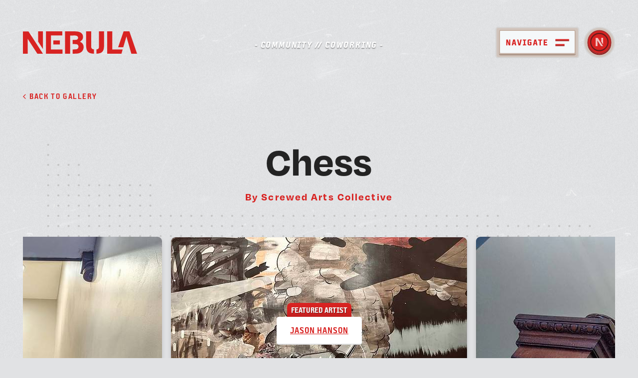

--- FILE ---
content_type: text/html; charset=UTF-8
request_url: https://nebulastl.com/gallery/chess/
body_size: 18521
content:
<!doctype html>
<html dir="ltr" lang="en-US" prefix="og: https://ogp.me/ns#" class="is-animating">
<head>
	<meta charset="UTF-8">
	<meta name="viewport" content="width=device-width, initial-scale=1">
	<link rel="profile" href="https://gmpg.org/xfn/11">
	
	<title>Chess - Nebula Coworking St. Louis</title>

		<!-- All in One SEO 4.9.3 - aioseo.com -->
	<meta name="robots" content="max-image-preview:large" />
	<link rel="canonical" href="https://nebulastl.com/gallery/chess/" />
	<meta name="generator" content="All in One SEO (AIOSEO) 4.9.3" />
		<meta property="og:locale" content="en_US" />
		<meta property="og:site_name" content="Nebula Coworking St. Louis - Unconventional workspace for unconventionally employed humans." />
		<meta property="og:type" content="article" />
		<meta property="og:title" content="Chess - Nebula Coworking St. Louis" />
		<meta property="og:url" content="https://nebulastl.com/gallery/chess/" />
		<meta property="article:published_time" content="2023-06-05T23:44:36+00:00" />
		<meta property="article:modified_time" content="2023-06-16T15:32:09+00:00" />
		<meta property="article:publisher" content="https://www.facebook.com/NebulaSTL" />
		<meta name="twitter:card" content="summary_large_image" />
		<meta name="twitter:site" content="@nebulastl" />
		<meta name="twitter:title" content="Chess - Nebula Coworking St. Louis" />
		<script type="application/ld+json" class="aioseo-schema">
			{"@context":"https:\/\/schema.org","@graph":[{"@type":"BreadcrumbList","@id":"https:\/\/nebulastl.com\/gallery\/chess\/#breadcrumblist","itemListElement":[{"@type":"ListItem","@id":"https:\/\/nebulastl.com#listItem","position":1,"name":"Home","item":"https:\/\/nebulastl.com","nextItem":{"@type":"ListItem","@id":"https:\/\/nebulastl.com\/gallery\/#listItem","name":"Art"}},{"@type":"ListItem","@id":"https:\/\/nebulastl.com\/gallery\/#listItem","position":2,"name":"Art","item":"https:\/\/nebulastl.com\/gallery\/","nextItem":{"@type":"ListItem","@id":"https:\/\/nebulastl.com\/artists\/screwed-arts\/#listItem","name":"Screwed Arts Collective"},"previousItem":{"@type":"ListItem","@id":"https:\/\/nebulastl.com#listItem","name":"Home"}},{"@type":"ListItem","@id":"https:\/\/nebulastl.com\/artists\/screwed-arts\/#listItem","position":3,"name":"Screwed Arts Collective","item":"https:\/\/nebulastl.com\/artists\/screwed-arts\/","nextItem":{"@type":"ListItem","@id":"https:\/\/nebulastl.com\/gallery\/chess\/#listItem","name":"Chess"},"previousItem":{"@type":"ListItem","@id":"https:\/\/nebulastl.com\/gallery\/#listItem","name":"Art"}},{"@type":"ListItem","@id":"https:\/\/nebulastl.com\/gallery\/chess\/#listItem","position":4,"name":"Chess","previousItem":{"@type":"ListItem","@id":"https:\/\/nebulastl.com\/artists\/screwed-arts\/#listItem","name":"Screwed Arts Collective"}}]},{"@type":"Organization","@id":"https:\/\/nebulastl.com\/#organization","name":"Nebula Coworking St. Louis","description":"Unconventional workspace for unconventionally employed humans.","url":"https:\/\/nebulastl.com\/","telephone":"+13146326488","logo":{"@type":"ImageObject","url":"https:\/\/nebulastl.com\/wp-content\/uploads\/2023\/06\/nebula_wordmark.png","@id":"https:\/\/nebulastl.com\/gallery\/chess\/#organizationLogo","width":583,"height":115},"image":{"@id":"https:\/\/nebulastl.com\/gallery\/chess\/#organizationLogo"},"sameAs":["https:\/\/www.facebook.com\/NebulaSTL","https:\/\/twitter.com\/nebulastl","https:\/\/www.instagram.com\/nebulastl\/"]},{"@type":"WebPage","@id":"https:\/\/nebulastl.com\/gallery\/chess\/#webpage","url":"https:\/\/nebulastl.com\/gallery\/chess\/","name":"Chess - Nebula Coworking St. Louis","inLanguage":"en-US","isPartOf":{"@id":"https:\/\/nebulastl.com\/#website"},"breadcrumb":{"@id":"https:\/\/nebulastl.com\/gallery\/chess\/#breadcrumblist"},"datePublished":"2023-06-05T23:44:36-05:00","dateModified":"2023-06-16T15:32:09-05:00"},{"@type":"WebSite","@id":"https:\/\/nebulastl.com\/#website","url":"https:\/\/nebulastl.com\/","name":"Nebula Coworking St. Louis","description":"Unconventional workspace for unconventionally employed humans.","inLanguage":"en-US","publisher":{"@id":"https:\/\/nebulastl.com\/#organization"}}]}
		</script>
		<!-- All in One SEO -->

<link rel='dns-prefetch' href='//ajax.googleapis.com' />
<link rel='dns-prefetch' href='//cdnjs.cloudflare.com' />
<link rel='dns-prefetch' href='//use.typekit.net' />
<link rel="alternate" type="application/rss+xml" title="Nebula Coworking St. Louis &raquo; Feed" href="https://nebulastl.com/feed/" />
<link rel="alternate" type="application/rss+xml" title="Nebula Coworking St. Louis &raquo; Comments Feed" href="https://nebulastl.com/comments/feed/" />
<link rel="alternate" title="oEmbed (JSON)" type="application/json+oembed" href="https://nebulastl.com/wp-json/oembed/1.0/embed?url=https%3A%2F%2Fnebulastl.com%2Fgallery%2Fchess%2F" />
<link rel="alternate" title="oEmbed (XML)" type="text/xml+oembed" href="https://nebulastl.com/wp-json/oembed/1.0/embed?url=https%3A%2F%2Fnebulastl.com%2Fgallery%2Fchess%2F&#038;format=xml" />
		<!-- This site uses the Google Analytics by MonsterInsights plugin v9.11.1 - Using Analytics tracking - https://www.monsterinsights.com/ -->
							<script src="//www.googletagmanager.com/gtag/js?id=G-QGWNX2LKRP"  data-cfasync="false" data-wpfc-render="false" async></script>
			<script data-cfasync="false" data-wpfc-render="false">
				var mi_version = '9.11.1';
				var mi_track_user = true;
				var mi_no_track_reason = '';
								var MonsterInsightsDefaultLocations = {"page_location":"https:\/\/nebulastl.com\/gallery\/chess\/"};
								if ( typeof MonsterInsightsPrivacyGuardFilter === 'function' ) {
					var MonsterInsightsLocations = (typeof MonsterInsightsExcludeQuery === 'object') ? MonsterInsightsPrivacyGuardFilter( MonsterInsightsExcludeQuery ) : MonsterInsightsPrivacyGuardFilter( MonsterInsightsDefaultLocations );
				} else {
					var MonsterInsightsLocations = (typeof MonsterInsightsExcludeQuery === 'object') ? MonsterInsightsExcludeQuery : MonsterInsightsDefaultLocations;
				}

								var disableStrs = [
										'ga-disable-G-QGWNX2LKRP',
									];

				/* Function to detect opted out users */
				function __gtagTrackerIsOptedOut() {
					for (var index = 0; index < disableStrs.length; index++) {
						if (document.cookie.indexOf(disableStrs[index] + '=true') > -1) {
							return true;
						}
					}

					return false;
				}

				/* Disable tracking if the opt-out cookie exists. */
				if (__gtagTrackerIsOptedOut()) {
					for (var index = 0; index < disableStrs.length; index++) {
						window[disableStrs[index]] = true;
					}
				}

				/* Opt-out function */
				function __gtagTrackerOptout() {
					for (var index = 0; index < disableStrs.length; index++) {
						document.cookie = disableStrs[index] + '=true; expires=Thu, 31 Dec 2099 23:59:59 UTC; path=/';
						window[disableStrs[index]] = true;
					}
				}

				if ('undefined' === typeof gaOptout) {
					function gaOptout() {
						__gtagTrackerOptout();
					}
				}
								window.dataLayer = window.dataLayer || [];

				window.MonsterInsightsDualTracker = {
					helpers: {},
					trackers: {},
				};
				if (mi_track_user) {
					function __gtagDataLayer() {
						dataLayer.push(arguments);
					}

					function __gtagTracker(type, name, parameters) {
						if (!parameters) {
							parameters = {};
						}

						if (parameters.send_to) {
							__gtagDataLayer.apply(null, arguments);
							return;
						}

						if (type === 'event') {
														parameters.send_to = monsterinsights_frontend.v4_id;
							var hookName = name;
							if (typeof parameters['event_category'] !== 'undefined') {
								hookName = parameters['event_category'] + ':' + name;
							}

							if (typeof MonsterInsightsDualTracker.trackers[hookName] !== 'undefined') {
								MonsterInsightsDualTracker.trackers[hookName](parameters);
							} else {
								__gtagDataLayer('event', name, parameters);
							}
							
						} else {
							__gtagDataLayer.apply(null, arguments);
						}
					}

					__gtagTracker('js', new Date());
					__gtagTracker('set', {
						'developer_id.dZGIzZG': true,
											});
					if ( MonsterInsightsLocations.page_location ) {
						__gtagTracker('set', MonsterInsightsLocations);
					}
										__gtagTracker('config', 'G-QGWNX2LKRP', {"forceSSL":"true","link_attribution":"true"} );
										window.gtag = __gtagTracker;										(function () {
						/* https://developers.google.com/analytics/devguides/collection/analyticsjs/ */
						/* ga and __gaTracker compatibility shim. */
						var noopfn = function () {
							return null;
						};
						var newtracker = function () {
							return new Tracker();
						};
						var Tracker = function () {
							return null;
						};
						var p = Tracker.prototype;
						p.get = noopfn;
						p.set = noopfn;
						p.send = function () {
							var args = Array.prototype.slice.call(arguments);
							args.unshift('send');
							__gaTracker.apply(null, args);
						};
						var __gaTracker = function () {
							var len = arguments.length;
							if (len === 0) {
								return;
							}
							var f = arguments[len - 1];
							if (typeof f !== 'object' || f === null || typeof f.hitCallback !== 'function') {
								if ('send' === arguments[0]) {
									var hitConverted, hitObject = false, action;
									if ('event' === arguments[1]) {
										if ('undefined' !== typeof arguments[3]) {
											hitObject = {
												'eventAction': arguments[3],
												'eventCategory': arguments[2],
												'eventLabel': arguments[4],
												'value': arguments[5] ? arguments[5] : 1,
											}
										}
									}
									if ('pageview' === arguments[1]) {
										if ('undefined' !== typeof arguments[2]) {
											hitObject = {
												'eventAction': 'page_view',
												'page_path': arguments[2],
											}
										}
									}
									if (typeof arguments[2] === 'object') {
										hitObject = arguments[2];
									}
									if (typeof arguments[5] === 'object') {
										Object.assign(hitObject, arguments[5]);
									}
									if ('undefined' !== typeof arguments[1].hitType) {
										hitObject = arguments[1];
										if ('pageview' === hitObject.hitType) {
											hitObject.eventAction = 'page_view';
										}
									}
									if (hitObject) {
										action = 'timing' === arguments[1].hitType ? 'timing_complete' : hitObject.eventAction;
										hitConverted = mapArgs(hitObject);
										__gtagTracker('event', action, hitConverted);
									}
								}
								return;
							}

							function mapArgs(args) {
								var arg, hit = {};
								var gaMap = {
									'eventCategory': 'event_category',
									'eventAction': 'event_action',
									'eventLabel': 'event_label',
									'eventValue': 'event_value',
									'nonInteraction': 'non_interaction',
									'timingCategory': 'event_category',
									'timingVar': 'name',
									'timingValue': 'value',
									'timingLabel': 'event_label',
									'page': 'page_path',
									'location': 'page_location',
									'title': 'page_title',
									'referrer' : 'page_referrer',
								};
								for (arg in args) {
																		if (!(!args.hasOwnProperty(arg) || !gaMap.hasOwnProperty(arg))) {
										hit[gaMap[arg]] = args[arg];
									} else {
										hit[arg] = args[arg];
									}
								}
								return hit;
							}

							try {
								f.hitCallback();
							} catch (ex) {
							}
						};
						__gaTracker.create = newtracker;
						__gaTracker.getByName = newtracker;
						__gaTracker.getAll = function () {
							return [];
						};
						__gaTracker.remove = noopfn;
						__gaTracker.loaded = true;
						window['__gaTracker'] = __gaTracker;
					})();
									} else {
										console.log("");
					(function () {
						function __gtagTracker() {
							return null;
						}

						window['__gtagTracker'] = __gtagTracker;
						window['gtag'] = __gtagTracker;
					})();
									}
			</script>
							<!-- / Google Analytics by MonsterInsights -->
		<style id='wp-img-auto-sizes-contain-inline-css'>
img:is([sizes=auto i],[sizes^="auto," i]){contain-intrinsic-size:3000px 1500px}
/*# sourceURL=wp-img-auto-sizes-contain-inline-css */
</style>
<style id='wp-emoji-styles-inline-css'>

	img.wp-smiley, img.emoji {
		display: inline !important;
		border: none !important;
		box-shadow: none !important;
		height: 1em !important;
		width: 1em !important;
		margin: 0 0.07em !important;
		vertical-align: -0.1em !important;
		background: none !important;
		padding: 0 !important;
	}
/*# sourceURL=wp-emoji-styles-inline-css */
</style>
<style id='wp-block-library-inline-css'>
:root{--wp-block-synced-color:#7a00df;--wp-block-synced-color--rgb:122,0,223;--wp-bound-block-color:var(--wp-block-synced-color);--wp-editor-canvas-background:#ddd;--wp-admin-theme-color:#007cba;--wp-admin-theme-color--rgb:0,124,186;--wp-admin-theme-color-darker-10:#006ba1;--wp-admin-theme-color-darker-10--rgb:0,107,160.5;--wp-admin-theme-color-darker-20:#005a87;--wp-admin-theme-color-darker-20--rgb:0,90,135;--wp-admin-border-width-focus:2px}@media (min-resolution:192dpi){:root{--wp-admin-border-width-focus:1.5px}}.wp-element-button{cursor:pointer}:root .has-very-light-gray-background-color{background-color:#eee}:root .has-very-dark-gray-background-color{background-color:#313131}:root .has-very-light-gray-color{color:#eee}:root .has-very-dark-gray-color{color:#313131}:root .has-vivid-green-cyan-to-vivid-cyan-blue-gradient-background{background:linear-gradient(135deg,#00d084,#0693e3)}:root .has-purple-crush-gradient-background{background:linear-gradient(135deg,#34e2e4,#4721fb 50%,#ab1dfe)}:root .has-hazy-dawn-gradient-background{background:linear-gradient(135deg,#faaca8,#dad0ec)}:root .has-subdued-olive-gradient-background{background:linear-gradient(135deg,#fafae1,#67a671)}:root .has-atomic-cream-gradient-background{background:linear-gradient(135deg,#fdd79a,#004a59)}:root .has-nightshade-gradient-background{background:linear-gradient(135deg,#330968,#31cdcf)}:root .has-midnight-gradient-background{background:linear-gradient(135deg,#020381,#2874fc)}:root{--wp--preset--font-size--normal:16px;--wp--preset--font-size--huge:42px}.has-regular-font-size{font-size:1em}.has-larger-font-size{font-size:2.625em}.has-normal-font-size{font-size:var(--wp--preset--font-size--normal)}.has-huge-font-size{font-size:var(--wp--preset--font-size--huge)}.has-text-align-center{text-align:center}.has-text-align-left{text-align:left}.has-text-align-right{text-align:right}.has-fit-text{white-space:nowrap!important}#end-resizable-editor-section{display:none}.aligncenter{clear:both}.items-justified-left{justify-content:flex-start}.items-justified-center{justify-content:center}.items-justified-right{justify-content:flex-end}.items-justified-space-between{justify-content:space-between}.screen-reader-text{border:0;clip-path:inset(50%);height:1px;margin:-1px;overflow:hidden;padding:0;position:absolute;width:1px;word-wrap:normal!important}.screen-reader-text:focus{background-color:#ddd;clip-path:none;color:#444;display:block;font-size:1em;height:auto;left:5px;line-height:normal;padding:15px 23px 14px;text-decoration:none;top:5px;width:auto;z-index:100000}html :where(.has-border-color){border-style:solid}html :where([style*=border-top-color]){border-top-style:solid}html :where([style*=border-right-color]){border-right-style:solid}html :where([style*=border-bottom-color]){border-bottom-style:solid}html :where([style*=border-left-color]){border-left-style:solid}html :where([style*=border-width]){border-style:solid}html :where([style*=border-top-width]){border-top-style:solid}html :where([style*=border-right-width]){border-right-style:solid}html :where([style*=border-bottom-width]){border-bottom-style:solid}html :where([style*=border-left-width]){border-left-style:solid}html :where(img[class*=wp-image-]){height:auto;max-width:100%}:where(figure){margin:0 0 1em}html :where(.is-position-sticky){--wp-admin--admin-bar--position-offset:var(--wp-admin--admin-bar--height,0px)}@media screen and (max-width:600px){html :where(.is-position-sticky){--wp-admin--admin-bar--position-offset:0px}}

/*# sourceURL=wp-block-library-inline-css */
</style><style id='global-styles-inline-css'>
:root{--wp--preset--aspect-ratio--square: 1;--wp--preset--aspect-ratio--4-3: 4/3;--wp--preset--aspect-ratio--3-4: 3/4;--wp--preset--aspect-ratio--3-2: 3/2;--wp--preset--aspect-ratio--2-3: 2/3;--wp--preset--aspect-ratio--16-9: 16/9;--wp--preset--aspect-ratio--9-16: 9/16;--wp--preset--color--black: #000000;--wp--preset--color--cyan-bluish-gray: #abb8c3;--wp--preset--color--white: #ffffff;--wp--preset--color--pale-pink: #f78da7;--wp--preset--color--vivid-red: #cf2e2e;--wp--preset--color--luminous-vivid-orange: #ff6900;--wp--preset--color--luminous-vivid-amber: #fcb900;--wp--preset--color--light-green-cyan: #7bdcb5;--wp--preset--color--vivid-green-cyan: #00d084;--wp--preset--color--pale-cyan-blue: #8ed1fc;--wp--preset--color--vivid-cyan-blue: #0693e3;--wp--preset--color--vivid-purple: #9b51e0;--wp--preset--gradient--vivid-cyan-blue-to-vivid-purple: linear-gradient(135deg,rgb(6,147,227) 0%,rgb(155,81,224) 100%);--wp--preset--gradient--light-green-cyan-to-vivid-green-cyan: linear-gradient(135deg,rgb(122,220,180) 0%,rgb(0,208,130) 100%);--wp--preset--gradient--luminous-vivid-amber-to-luminous-vivid-orange: linear-gradient(135deg,rgb(252,185,0) 0%,rgb(255,105,0) 100%);--wp--preset--gradient--luminous-vivid-orange-to-vivid-red: linear-gradient(135deg,rgb(255,105,0) 0%,rgb(207,46,46) 100%);--wp--preset--gradient--very-light-gray-to-cyan-bluish-gray: linear-gradient(135deg,rgb(238,238,238) 0%,rgb(169,184,195) 100%);--wp--preset--gradient--cool-to-warm-spectrum: linear-gradient(135deg,rgb(74,234,220) 0%,rgb(151,120,209) 20%,rgb(207,42,186) 40%,rgb(238,44,130) 60%,rgb(251,105,98) 80%,rgb(254,248,76) 100%);--wp--preset--gradient--blush-light-purple: linear-gradient(135deg,rgb(255,206,236) 0%,rgb(152,150,240) 100%);--wp--preset--gradient--blush-bordeaux: linear-gradient(135deg,rgb(254,205,165) 0%,rgb(254,45,45) 50%,rgb(107,0,62) 100%);--wp--preset--gradient--luminous-dusk: linear-gradient(135deg,rgb(255,203,112) 0%,rgb(199,81,192) 50%,rgb(65,88,208) 100%);--wp--preset--gradient--pale-ocean: linear-gradient(135deg,rgb(255,245,203) 0%,rgb(182,227,212) 50%,rgb(51,167,181) 100%);--wp--preset--gradient--electric-grass: linear-gradient(135deg,rgb(202,248,128) 0%,rgb(113,206,126) 100%);--wp--preset--gradient--midnight: linear-gradient(135deg,rgb(2,3,129) 0%,rgb(40,116,252) 100%);--wp--preset--font-size--small: 13px;--wp--preset--font-size--medium: 20px;--wp--preset--font-size--large: 36px;--wp--preset--font-size--x-large: 42px;--wp--preset--spacing--20: 0.44rem;--wp--preset--spacing--30: 0.67rem;--wp--preset--spacing--40: 1rem;--wp--preset--spacing--50: 1.5rem;--wp--preset--spacing--60: 2.25rem;--wp--preset--spacing--70: 3.38rem;--wp--preset--spacing--80: 5.06rem;--wp--preset--shadow--natural: 6px 6px 9px rgba(0, 0, 0, 0.2);--wp--preset--shadow--deep: 12px 12px 50px rgba(0, 0, 0, 0.4);--wp--preset--shadow--sharp: 6px 6px 0px rgba(0, 0, 0, 0.2);--wp--preset--shadow--outlined: 6px 6px 0px -3px rgb(255, 255, 255), 6px 6px rgb(0, 0, 0);--wp--preset--shadow--crisp: 6px 6px 0px rgb(0, 0, 0);}:where(.is-layout-flex){gap: 0.5em;}:where(.is-layout-grid){gap: 0.5em;}body .is-layout-flex{display: flex;}.is-layout-flex{flex-wrap: wrap;align-items: center;}.is-layout-flex > :is(*, div){margin: 0;}body .is-layout-grid{display: grid;}.is-layout-grid > :is(*, div){margin: 0;}:where(.wp-block-columns.is-layout-flex){gap: 2em;}:where(.wp-block-columns.is-layout-grid){gap: 2em;}:where(.wp-block-post-template.is-layout-flex){gap: 1.25em;}:where(.wp-block-post-template.is-layout-grid){gap: 1.25em;}.has-black-color{color: var(--wp--preset--color--black) !important;}.has-cyan-bluish-gray-color{color: var(--wp--preset--color--cyan-bluish-gray) !important;}.has-white-color{color: var(--wp--preset--color--white) !important;}.has-pale-pink-color{color: var(--wp--preset--color--pale-pink) !important;}.has-vivid-red-color{color: var(--wp--preset--color--vivid-red) !important;}.has-luminous-vivid-orange-color{color: var(--wp--preset--color--luminous-vivid-orange) !important;}.has-luminous-vivid-amber-color{color: var(--wp--preset--color--luminous-vivid-amber) !important;}.has-light-green-cyan-color{color: var(--wp--preset--color--light-green-cyan) !important;}.has-vivid-green-cyan-color{color: var(--wp--preset--color--vivid-green-cyan) !important;}.has-pale-cyan-blue-color{color: var(--wp--preset--color--pale-cyan-blue) !important;}.has-vivid-cyan-blue-color{color: var(--wp--preset--color--vivid-cyan-blue) !important;}.has-vivid-purple-color{color: var(--wp--preset--color--vivid-purple) !important;}.has-black-background-color{background-color: var(--wp--preset--color--black) !important;}.has-cyan-bluish-gray-background-color{background-color: var(--wp--preset--color--cyan-bluish-gray) !important;}.has-white-background-color{background-color: var(--wp--preset--color--white) !important;}.has-pale-pink-background-color{background-color: var(--wp--preset--color--pale-pink) !important;}.has-vivid-red-background-color{background-color: var(--wp--preset--color--vivid-red) !important;}.has-luminous-vivid-orange-background-color{background-color: var(--wp--preset--color--luminous-vivid-orange) !important;}.has-luminous-vivid-amber-background-color{background-color: var(--wp--preset--color--luminous-vivid-amber) !important;}.has-light-green-cyan-background-color{background-color: var(--wp--preset--color--light-green-cyan) !important;}.has-vivid-green-cyan-background-color{background-color: var(--wp--preset--color--vivid-green-cyan) !important;}.has-pale-cyan-blue-background-color{background-color: var(--wp--preset--color--pale-cyan-blue) !important;}.has-vivid-cyan-blue-background-color{background-color: var(--wp--preset--color--vivid-cyan-blue) !important;}.has-vivid-purple-background-color{background-color: var(--wp--preset--color--vivid-purple) !important;}.has-black-border-color{border-color: var(--wp--preset--color--black) !important;}.has-cyan-bluish-gray-border-color{border-color: var(--wp--preset--color--cyan-bluish-gray) !important;}.has-white-border-color{border-color: var(--wp--preset--color--white) !important;}.has-pale-pink-border-color{border-color: var(--wp--preset--color--pale-pink) !important;}.has-vivid-red-border-color{border-color: var(--wp--preset--color--vivid-red) !important;}.has-luminous-vivid-orange-border-color{border-color: var(--wp--preset--color--luminous-vivid-orange) !important;}.has-luminous-vivid-amber-border-color{border-color: var(--wp--preset--color--luminous-vivid-amber) !important;}.has-light-green-cyan-border-color{border-color: var(--wp--preset--color--light-green-cyan) !important;}.has-vivid-green-cyan-border-color{border-color: var(--wp--preset--color--vivid-green-cyan) !important;}.has-pale-cyan-blue-border-color{border-color: var(--wp--preset--color--pale-cyan-blue) !important;}.has-vivid-cyan-blue-border-color{border-color: var(--wp--preset--color--vivid-cyan-blue) !important;}.has-vivid-purple-border-color{border-color: var(--wp--preset--color--vivid-purple) !important;}.has-vivid-cyan-blue-to-vivid-purple-gradient-background{background: var(--wp--preset--gradient--vivid-cyan-blue-to-vivid-purple) !important;}.has-light-green-cyan-to-vivid-green-cyan-gradient-background{background: var(--wp--preset--gradient--light-green-cyan-to-vivid-green-cyan) !important;}.has-luminous-vivid-amber-to-luminous-vivid-orange-gradient-background{background: var(--wp--preset--gradient--luminous-vivid-amber-to-luminous-vivid-orange) !important;}.has-luminous-vivid-orange-to-vivid-red-gradient-background{background: var(--wp--preset--gradient--luminous-vivid-orange-to-vivid-red) !important;}.has-very-light-gray-to-cyan-bluish-gray-gradient-background{background: var(--wp--preset--gradient--very-light-gray-to-cyan-bluish-gray) !important;}.has-cool-to-warm-spectrum-gradient-background{background: var(--wp--preset--gradient--cool-to-warm-spectrum) !important;}.has-blush-light-purple-gradient-background{background: var(--wp--preset--gradient--blush-light-purple) !important;}.has-blush-bordeaux-gradient-background{background: var(--wp--preset--gradient--blush-bordeaux) !important;}.has-luminous-dusk-gradient-background{background: var(--wp--preset--gradient--luminous-dusk) !important;}.has-pale-ocean-gradient-background{background: var(--wp--preset--gradient--pale-ocean) !important;}.has-electric-grass-gradient-background{background: var(--wp--preset--gradient--electric-grass) !important;}.has-midnight-gradient-background{background: var(--wp--preset--gradient--midnight) !important;}.has-small-font-size{font-size: var(--wp--preset--font-size--small) !important;}.has-medium-font-size{font-size: var(--wp--preset--font-size--medium) !important;}.has-large-font-size{font-size: var(--wp--preset--font-size--large) !important;}.has-x-large-font-size{font-size: var(--wp--preset--font-size--x-large) !important;}
/*# sourceURL=global-styles-inline-css */
</style>

<style id='classic-theme-styles-inline-css'>
/*! This file is auto-generated */
.wp-block-button__link{color:#fff;background-color:#32373c;border-radius:9999px;box-shadow:none;text-decoration:none;padding:calc(.667em + 2px) calc(1.333em + 2px);font-size:1.125em}.wp-block-file__button{background:#32373c;color:#fff;text-decoration:none}
/*# sourceURL=/wp-includes/css/classic-themes.min.css */
</style>
<link rel='stylesheet' id='thunderbird-style-css' href='https://nebulastl.com/wp-content/themes/nebula2023/library/css/site.min.css?ver=1.0.0' media='all' />
<link rel='stylesheet' id='thunderbird-fonts-css' href='https://use.typekit.net/fhh3znd.css?ver=1.0.0' media='all' />
<script src="https://nebulastl.com/wp-content/plugins/google-analytics-for-wordpress/assets/js/frontend-gtag.min.js?ver=9.11.1" id="monsterinsights-frontend-script-js" async data-wp-strategy="async"></script>
<script data-cfasync="false" data-wpfc-render="false" id='monsterinsights-frontend-script-js-extra'>var monsterinsights_frontend = {"js_events_tracking":"true","download_extensions":"doc,pdf,ppt,zip,xls,docx,pptx,xlsx","inbound_paths":"[{\"path\":\"\\\/go\\\/\",\"label\":\"affiliate\"},{\"path\":\"\\\/recommend\\\/\",\"label\":\"affiliate\"}]","home_url":"https:\/\/nebulastl.com","hash_tracking":"false","v4_id":"G-QGWNX2LKRP"};</script>
<script src="//ajax.googleapis.com/ajax/libs/jquery/3.6.4/jquery.min.js?ver=3.6.4" id="jquery-js"></script>
<script src="https://cdnjs.cloudflare.com/ajax/libs/gsap/3.11.5/gsap.min.js?ver=3.11.5" id="gsap-js"></script>
<script src="https://cdnjs.cloudflare.com/ajax/libs/gsap/3.11.5/ScrollTrigger.min.js?ver=3.11.5" id="scroll-trigger-js"></script>
<link rel="https://api.w.org/" href="https://nebulastl.com/wp-json/" /><link rel="alternate" title="JSON" type="application/json" href="https://nebulastl.com/wp-json/wp/v2/gallery/10211" /><link rel="EditURI" type="application/rsd+xml" title="RSD" href="https://nebulastl.com/xmlrpc.php?rsd" />
<meta name="generator" content="WordPress 6.9" />
<link rel='shortlink' href='https://nebulastl.com/?p=10211' />
<!-- Metadata generated with the Open Graph Protocol Framework plugin 2.1.0 - https://wordpress.org/plugins/open-graph-protocol-framework/ - https://www.itthinx.com/plugins/open-graph-protocol/ --><meta property="og:title" content="Chess" />
<meta property="og:locale" content="en_US" />
<meta property="og:type" content="article" />
<meta property="og:url" content="https://nebulastl.com/gallery/chess/" />
<meta property="og:site_name" content="Nebula Coworking St. Louis" />
<meta property="og:description" content="" />
</head>

<body class="wp-singular gallery-template-default single single-gallery postid-10211 wp-theme-nebula2023 no-sidebar">
	<div id="page" class="site transition-fade">
		<a class="skip-link screen-reader-text" href="#primary">Skip to content</a>
		
		
		
		<header id="masthead" class="site-header wrapper">
			<div id="masthead-container" class="container">
				<div id="masthead-row" class="row">
					

<nav id="site-navigation" class="main-navigation col-12">
	
	<div class="main-navigation-links">
		<a id="main-navigation-logo" class="main-navigation-link" href="/" >
			<svg xmlns="http://www.w3.org/2000/svg" width="237.559" height="46.725" viewBox="0 0 237.559 46.725">
  <g id="Group_4825" data-name="Group 4825" transform="translate(-270.519 -281.319)">
    <path id="Path_968" data-name="Path 968" d="M270.519,281.459l.037.071v46.522h9.959l-.093-31.255,20.13,31.175H312.2L282.03,281.459Z" transform="translate(0 -0.007)" fill="#232323"/>
    <path id="Path_969" data-name="Path 969" d="M313.916,318.239V281.391h-9.958l.093,21.594Z" transform="translate(-1.786 -0.004)" fill="#232323"/>
    <rect id="Rectangle_1317" data-name="Rectangle 1317" width="13.605" height="8.384" transform="translate(333.773 300.327)" fill="#232323"/>
    <path id="Path_970" data-name="Path 970" d="M331.588,289.971h23.554v-8.652H321.2v46.645h34.4v-8.65H331.588Z" transform="translate(-2.707 0)" fill="#232323"/>
    <path id="Path_971" data-name="Path 971" d="M394.087,302.947a15.955,15.955,0,0,0,4.791-3.961,9.546,9.546,0,0,0,1.665-5.954,10.219,10.219,0,0,0-1.864-6.488,11.323,11.323,0,0,0-4.792-3.528,22.454,22.454,0,0,0-6.388-1.463c-1.689-.148-9.544-.2-13.8-.224v-.01H363.189v46.645H373.7V290.077c3.737-.041,10.119-.1,10.835-.041a9.716,9.716,0,0,1,2.8.665,5.421,5.421,0,0,1,2.127,1.532,4.031,4.031,0,0,1,.833,2.664,3.568,3.568,0,0,1-.865,2.526,5.661,5.661,0,0,1-2.164,1.431c-.863.334-7.761.431-8.248.431v8.384c.486,0,8.126.334,9.013.734a5.524,5.524,0,0,1,2.2,1.763,5.085,5.085,0,0,1,.866,3.094,5.329,5.329,0,0,1-.931,3.293,6.2,6.2,0,0,1-2.33,1.9c-.931.447-8.373.8-8.815.8v8.713c.574,0,6.841-.044,8.347-.134a20.7,20.7,0,0,0,4.393-.729,16.815,16.815,0,0,0,3.994-1.7,12,12,0,0,0,3.326-2.958,12.832,12.832,0,0,0,2.028-3.86,13.743,13.743,0,0,0,.7-4.327,11.26,11.26,0,0,0-2-6.886A14.53,14.53,0,0,0,394.087,302.947Z" transform="translate(-4.949 0)" fill="#232323"/>
    <path id="Path_972" data-name="Path 972" d="M422.314,318.086a4.653,4.653,0,0,1-1.7-1.866c-.716-1.389-.664-5.009-.664-6.387v-28.5H409.436V309.9a35.9,35.9,0,0,0,.8,8.119,13.089,13.089,0,0,0,2.662,5.589,11.018,11.018,0,0,0,4.99,3.26A26.4,26.4,0,0,0,425.816,328l-.065-8.917A8.676,8.676,0,0,1,422.314,318.086Z" transform="translate(-7.419 0)" fill="#232323"/>
    <path id="Path_973" data-name="Path 973" d="M437.467,308.705c0,1.328.108,5.812-.3,7.086a4.353,4.353,0,0,1-1.631,2.294,5.422,5.422,0,0,1-3.335.933V328A26.1,26.1,0,0,0,440,326.7a10.7,10.7,0,0,0,4.925-3.328,12.728,12.728,0,0,0,2.459-5.688,45.021,45.021,0,0,0,.668-8.384V281.329H437.467Z" transform="translate(-8.635 0)" fill="#232323"/>
    <path id="Path_974" data-name="Path 974" d="M466.371,281.319H455.793v46.645h29.665l2.48-8.713H466.371Z" transform="translate(-9.895 0)" fill="#232323"/>
    <path id="Path_975" data-name="Path 975" d="M503.222,281.391H491.245l-11.4,33.148,10.777,0s5.782-20.028,6.545-22.9c.35,1.917,10.247,36.331,10.247,36.331h11.845Z" transform="translate(-11.18 -0.004)" fill="#232323"/>
  </g>
</svg>
		</a>
		
					<div class="tagline">- COMMUNITY  //  COWORKING -</div>
				
		<a id="main-navigation-trigger" class="main-navigation-link" href="javascript:;">
			<svg id="nav-open" data-name="Component 27 – 2" xmlns="http://www.w3.org/2000/svg" width="147" height="55" viewBox="0 0 147 55">
  <g id="Group_4606" data-name="Group 4606" transform="translate(-0.257)" style="isolation: isolate">
    <g id="Rectangle_1319" data-name="Rectangle 1319" transform="translate(0.257)" fill="#d1c4bc" stroke="#d5d5d5" stroke-width="2">
      <rect width="147" height="55" rx="5" stroke="none"/>
      <rect x="1" y="1" width="145" height="53" rx="4" fill="none"/>
    </g>
  </g>
  <g id="Rectangle_2784" data-name="Rectangle 2784" transform="translate(6 7)" fill="none" stroke="#a89183" stroke-width="2">
    <rect width="135" height="43" rx="3" stroke="none"/>
    <rect x="1" y="1" width="133" height="41" rx="2" fill="none"/>
  </g>
  <g id="Rectangle_2785" data-name="Rectangle 2785" transform="translate(6 5)" fill="#f5f8fa" stroke="#c4b0a3" stroke-width="2">
    <rect width="135" height="43" rx="3" stroke="none"/>
    <rect x="1" y="1" width="133" height="41" rx="2" fill="none"/>
  </g>
  <path id="Path_16906" data-name="Path 16906" d="M-28.768,0V-10.24H-30.72v6.832l-2.448-6.72-.176-.112h-2.464V0h1.952V-6.864l2.448,6.752.176.112Zm10.624,0-2.4-10.112-.16-.128h-2.864l-.16.128L-26.144,0h2.224l.5-2.176.112-.112h2.352l.112.112L-20.368,0Zm-3.184-4.208-.08.112H-22.88l-.08-.112.768-3.712h.1ZM-8.736-10.24H-10.96l-1.728,7.92h-.1l-1.728-7.92h-2.224l2.4,10.112.16.128h2.864l.16-.128ZM-.96,0V-1.76H-2.544l-.1-.1V-8.384l.1-.1H-.96v-1.76h-5.6v1.76h1.584l.1.1v6.528l-.1.1H-6.56V0ZM8.576-.736V-6.16H5.024v1.824H6.24l.1.112v2.368l-.208.064a1.728,1.728,0,0,1-.448.08H4.928c-.56,0-1.008-.464-1.008-1.568V-8a.469.469,0,0,1,.512-.528H6.08a1.513,1.513,0,0,1,.656.144l1.536.608.16-1.84L7.184-10.16a2.237,2.237,0,0,0-.9-.208H3.776a2.048,2.048,0,0,0-2.1,2.112v5.04A3.094,3.094,0,0,0,4.576.128H6.1A2.649,2.649,0,0,0,7.072-.08ZM19.136,0l-2.4-10.112-.16-.128H13.712l-.16.128L11.136,0H13.36l.5-2.176.112-.112H16.32l.112.112L16.912,0ZM15.952-4.208l-.08.112H14.4l-.08-.112.768-3.712h.1ZM27.36-8.4v-1.84h-7.2V-8.4h2.384l.1.1V0h2.24V-8.3l.1-.1ZM36.24,0V-1.84H32.224l-.1-.1v-2.4l.1-.112H35.36V-6.272H32.224l-.1-.112V-8.3l.1-.1H36.24v-1.84H29.888V0Z" transform="translate(54.75 32.5)" fill="#d82322"/>
  <line id="Line_243" data-name="Line 243" x2="24" transform="translate(105.25 24.159)" fill="none" stroke="#aa2e2e" stroke-width="2"/>
  <line id="Line_216" data-name="Line 216" x2="24" transform="translate(105.25 22.5)" fill="none" stroke="#d82322" stroke-width="2"/>
  <line id="Line_244" data-name="Line 244" x2="16" transform="translate(105.25 32.841)" fill="none" stroke="#aa2e2e" stroke-width="2"/>
  <line id="Line_217" data-name="Line 217" x2="16" transform="translate(105.25 31.183)" fill="none" stroke="#d82322" stroke-width="2"/>
</svg>
			<svg id="nav-open-mobile" xmlns="http://www.w3.org/2000/svg" width="77" height="50" viewBox="0 0 77 50">
  <g id="Group_4823" data-name="Group 4823" transform="translate(-228 -16)">
    <g id="Group_4703" data-name="Group 4703" transform="translate(227.7 16)">
      <g id="Group_4606" data-name="Group 4606" style="isolation: isolate">
        <g id="Rectangle_1319" data-name="Rectangle 1319" transform="translate(0.3)" fill="#d1c4bc" stroke="#d5d5d5" stroke-width="2">
          <rect width="77" height="50" rx="5" stroke="none"/>
          <rect x="1" y="1" width="75" height="48" rx="4" fill="none"/>
        </g>
      </g>
      <g id="Group_4701" data-name="Group 4701" transform="translate(6 5)">
        <g id="Rectangle_2784" data-name="Rectangle 2784" transform="translate(0.3 2)" fill="none" stroke="#a89183" stroke-width="2">
          <rect width="65" height="38" rx="3" stroke="none"/>
          <rect x="1" y="1" width="63" height="36" rx="2" fill="none"/>
        </g>
        <g id="Rectangle_2785" data-name="Rectangle 2785" transform="translate(0.3)" fill="#f5f8fa" stroke="#c4b0a3" stroke-width="2">
          <rect width="65" height="38" rx="3" stroke="none"/>
          <rect x="1" y="1" width="63" height="36" rx="2" fill="none"/>
        </g>
        <path id="Path_16909" data-name="Path 16909" d="M-4.62,0V-8.96H-6.328v5.978L-8.47-8.862l-.154-.1H-10.78V0h1.708V-6.006L-6.93-.1l.154.1Zm8.6,0-2.1-8.848-.14-.112H-.77l-.14.112L-3.024,0h1.946l.434-1.9.1-.1H1.512l.1.1L2.03,0ZM1.19-3.682l-.07.1H-.168l-.07-.1L.434-6.93H.518ZM11.508-8.96H9.562L8.05-2.03H7.966L6.454-8.96H4.508l2.1,8.848L6.748,0H9.254l.14-.112Z" transform="translate(21.543 23.5)" fill="#d82322"/>
        <line id="Line_243" data-name="Line 243" x2="19.504" transform="translate(37.3 16.159)" fill="none" stroke="#aa2e2e" stroke-width="2"/>
        <line id="Line_216" data-name="Line 216" x2="19.504" transform="translate(37.3 14.5)" fill="none" stroke="#d82322" stroke-width="2"/>
        <line id="Line_244" data-name="Line 244" x2="16" transform="translate(38.783 24.841)" fill="none" stroke="#aa2e2e" stroke-width="2"/>
        <line id="Line_217" data-name="Line 217" x2="16" transform="translate(38.783 23.182)" fill="none" stroke="#d82322" stroke-width="2"/>
      </g>
    </g>
  </g>
</svg>
			<svg id="nav-close" xmlns="http://www.w3.org/2000/svg" width="110" height="55" viewBox="0 0 110 55">
  <g id="Group_4823" data-name="Group 4823" transform="translate(-1083 1135)">
    <g id="Group_4821" data-name="Group 4821" transform="translate(55.185 -1159)" style="isolation: isolate">
      <g id="Rectangle_1319" data-name="Rectangle 1319" transform="translate(1027.815 24)" fill="#dcdfe2" stroke="#fff" stroke-width="2">
        <rect width="110" height="55" rx="5" stroke="none"/>
        <rect x="1" y="1" width="108" height="53" rx="4" fill="none"/>
      </g>
    </g>
    <g id="Group_4822" data-name="Group 4822" transform="translate(91 -1178)">
      <g id="Rectangle_2784" data-name="Rectangle 2784" transform="translate(998 50)" fill="none" stroke="#a8a8a8" stroke-width="2">
        <rect width="98" height="43" rx="3" stroke="none"/>
        <rect x="1" y="1" width="96" height="41" rx="2" fill="none"/>
      </g>
      <g id="Rectangle_2785" data-name="Rectangle 2785" transform="translate(998 48)" fill="#fff" stroke="#bfbfbf" stroke-width="2">
        <rect width="98" height="43" rx="3" stroke="none"/>
        <rect x="1" y="1" width="96" height="41" rx="2" fill="none"/>
      </g>
      <path id="Path_16908" data-name="Path 16908" d="M-15.208-7.28v-.976a2.048,2.048,0,0,0-2.1-2.112h-2.608a2.048,2.048,0,0,0-2.1,2.112v5.04a3.094,3.094,0,0,0,2.9,3.344h1.536A2.649,2.649,0,0,0-16.6-.08l1.248-.544-.16-1.84-1.536.608a1.657,1.657,0,0,1-.688.144H-18.76c-.56,0-1.008-.464-1.008-1.568V-8a.469.469,0,0,1,.512-.528h1.344A.469.469,0,0,1-17.4-8v.72ZM-5.992,0V-1.84h-4.032l-.1-.1v-8.3h-2.24V0ZM3.176-3.216v-5.04a2.048,2.048,0,0,0-2.1-2.112H-1.64a2.048,2.048,0,0,0-2.1,2.112v5.04A3.094,3.094,0,0,0-.84.128H.28A3.094,3.094,0,0,0,3.176-3.216ZM.936-3.28c0,1.1-.464,1.568-1.024,1.568h-.4c-.56,0-1.008-.464-1.008-1.568V-8a.469.469,0,0,1,.512-.528H.424A.469.469,0,0,1,.936-8ZM12.792-1.968V-3.6a1.829,1.829,0,0,0-.752-1.488L8.568-7.168a.517.517,0,0,1-.224-.416v-.432a.469.469,0,0,1,.528-.512H10.2a2.521,2.521,0,0,1,1.008.224l1.264.528.176-1.856-1.1-.48a2.912,2.912,0,0,0-1.216-.256H8.3a2.124,2.124,0,0,0-2.144,2.1v1.3A1.839,1.839,0,0,0,6.92-5.488L10.344-3.44a.549.549,0,0,1,.224.432v.784a.469.469,0,0,1-.528.512H8.552a2.521,2.521,0,0,1-1.008-.224L6.28-2.464,6.1-.608l1.1.48A2.912,2.912,0,0,0,8.424.128h2.224A2.124,2.124,0,0,0,12.792-1.968ZM22.28,0V-1.84H18.264l-.1-.1v-2.4l.1-.112H21.4V-6.272H18.264l-.1-.112V-8.3l.1-.1H22.28v-1.84H15.928V0Z" transform="translate(1033.75 75.5)" fill="#aa2e2e"/>
      <g id="Group_4655" data-name="Group 4655" transform="translate(1069.415 63.079) rotate(45)">
        <line id="Line_216" data-name="Line 216" x2="18.162" fill="none" stroke="#aa2e2e" stroke-width="2"/>
      </g>
      <g id="Group_4656" data-name="Group 4656" transform="translate(1069.415 75.921) rotate(-45)">
        <line id="Line_216-2" data-name="Line 216" x2="18.162" transform="translate(0 0)" fill="none" stroke="#aa2e2e" stroke-width="2"/>
      </g>
    </g>
  </g>
</svg>
			<svg id="nav-close-mobile" xmlns="http://www.w3.org/2000/svg" width="51" height="50" viewBox="0 0 51 50">
  <g id="Group_4707" data-name="Group 4707" transform="translate(-315 -76)">
    <g id="Group_4672" data-name="Group 4672" transform="translate(315 76)" style="isolation: isolate">
      <g id="Rectangle_1319" data-name="Rectangle 1319" fill="#dcdfe2" stroke="#fff" stroke-width="2">
        <rect width="51" height="50" rx="5" stroke="none"/>
        <rect x="1" y="1" width="49" height="48" rx="4" fill="none"/>
      </g>
    </g>
    <g id="Group_4675" data-name="Group 4675" transform="translate(321 81)">
      <g id="Rectangle_2784" data-name="Rectangle 2784" transform="translate(0 2)" fill="none" stroke="#a8a8a8" stroke-width="2">
        <rect width="39" height="38" rx="3" stroke="none"/>
        <rect x="1" y="1" width="37" height="36" rx="2" fill="none"/>
      </g>
      <g id="Rectangle_2785" data-name="Rectangle 2785" fill="#fff" stroke="#bfbfbf" stroke-width="2">
        <rect width="39" height="38" rx="3" stroke="none"/>
        <rect x="1" y="1" width="37" height="36" rx="2" fill="none"/>
      </g>
      <g id="Group_4655" data-name="Group 4655" transform="translate(12.415 12.734) rotate(45)">
        <line id="Line_216" data-name="Line 216" x2="18.162" transform="translate(0 0)" fill="none" stroke="#aa2e2e" stroke-width="2"/>
      </g>
      <g id="Group_4656" data-name="Group 4656" transform="translate(12.415 25.577) rotate(-45)">
        <line id="Line_216-2" data-name="Line 216" x2="18.162" transform="translate(0 0)" fill="none" stroke="#aa2e2e" stroke-width="2"/>
      </g>
    </g>
  </g>
</svg>
		</a>
		
					<a id="main-navigation-login" class="main-navigation-link" href="https://archieapp.co/nebula/sign-in" target="_blank" >
				<svg id='login' width="58" height="58" viewBox="0 0 58 58">
  <g id="Component_29_1" data-name="Component 29 – 1" transform="translate(1 1)">
    <circle id="Ellipse_233" data-name="Ellipse 233" cx="28" cy="28" r="28" fill="#d1c4bc" stroke="#d5d5d5" stroke-width="2"/>
    <circle id="Ellipse_237" data-name="Ellipse 237" cx="21" cy="21" r="21" transform="translate(7 8)" fill="none" stroke="#881e1e" stroke-width="2"/>
    <circle id="Ellipse_234" data-name="Ellipse 234" cx="21" cy="21" r="21" transform="translate(7 6)" fill="#d82322" stroke="#aa2e2e" stroke-width="2"/>
    <g id="Group_4604" data-name="Group 4604" transform="translate(21.182 20.367)">
      <path id="Path_16825" data-name="Path 16825" d="M270.519,281.459l.012.023V296.7h3.259l-.03-10.227,6.586,10.2h3.81l-9.87-15.219Z" transform="translate(-270.519 -281.438)" fill="#b42827"/>
      <path id="Path_16826" data-name="Path 16826" d="M307.216,293.447V281.391h-3.258l.031,7.066Z" transform="translate(-293.601 -281.391)" fill="#b42827"/>
    </g>
    <g id="Group_4603" data-name="Group 4603" transform="translate(21.182 19.367)">
      <path id="Path_16825-2" data-name="Path 16825" d="M270.519,281.459l.012.023V296.7h3.259l-.03-10.227,6.586,10.2h3.81l-9.87-15.219Z" transform="translate(-270.519 -281.438)" fill="#f4bfbe"/>
      <path id="Path_16826-2" data-name="Path 16826" d="M307.216,293.447V281.391h-3.258l.031,7.066Z" transform="translate(-293.601 -281.391)" fill="#f4bfbe"/>
    </g>
    <g id="Ellipse_240" data-name="Ellipse 240" transform="translate(11 11)" fill="none" stroke="#bf201f" stroke-width="2">
      <circle cx="17" cy="17" r="17" stroke="none"/>
      <circle cx="17" cy="17" r="16" fill="none"/>
    </g>
    <g id="Ellipse_235" data-name="Ellipse 235" transform="translate(11 10)" fill="none" stroke="#601c1c" stroke-width="2">
      <circle cx="17" cy="17" r="17" stroke="none"/>
      <circle cx="17" cy="17" r="16" fill="none"/>
    </g>
  </g>
</svg>
				<svg id="login-open" xmlns="http://www.w3.org/2000/svg" width="58" height="58" viewBox="0 0 58 58">
  <g id="Component_29_1" data-name="Component 29 – 1" transform="translate(1 1)">
    <circle id="Ellipse_233" data-name="Ellipse 233" cx="28" cy="28" r="28" fill="#dcdfe2" stroke="#fff" stroke-width="2"/>
    <circle id="Ellipse_237" data-name="Ellipse 237" cx="21" cy="21" r="21" transform="translate(7 8)" fill="none" stroke="#881e1e" stroke-width="2"/>
    <circle id="Ellipse_234" data-name="Ellipse 234" cx="21" cy="21" r="21" transform="translate(7 6)" fill="#d82322" stroke="#aa2e2e" stroke-width="2"/>
    <g id="Group_4604" data-name="Group 4604" transform="translate(21.182 20.367)">
      <path id="Path_16825" data-name="Path 16825" d="M270.519,281.459l.012.023V296.7h3.259l-.03-10.227,6.586,10.2h3.81l-9.87-15.219Z" transform="translate(-270.519 -281.438)" fill="#b42827"/>
      <path id="Path_16826" data-name="Path 16826" d="M307.216,293.447V281.391h-3.258l.031,7.066Z" transform="translate(-293.601 -281.391)" fill="#b42827"/>
    </g>
    <g id="Group_4603" data-name="Group 4603" transform="translate(21.182 19.367)">
      <path id="Path_16825-2" data-name="Path 16825" d="M270.519,281.459l.012.023V296.7h3.259l-.03-10.227,6.586,10.2h3.81l-9.87-15.219Z" transform="translate(-270.519 -281.438)" fill="#f4bfbe"/>
      <path id="Path_16826-2" data-name="Path 16826" d="M307.216,293.447V281.391h-3.258l.031,7.066Z" transform="translate(-293.601 -281.391)" fill="#f4bfbe"/>
    </g>
    <g id="Ellipse_240" data-name="Ellipse 240" transform="translate(11 11)" fill="none" stroke="#bf201f" stroke-width="2">
      <circle cx="17" cy="17" r="17" stroke="none"/>
      <circle cx="17" cy="17" r="16" fill="none"/>
    </g>
    <g id="Ellipse_235" data-name="Ellipse 235" transform="translate(11 10)" fill="none" stroke="#601c1c" stroke-width="2">
      <circle cx="17" cy="17" r="17" stroke="none"/>
      <circle cx="17" cy="17" r="16" fill="none"/>
    </g>
  </g>
</svg>
				<span class="nav-tool-tip shadow-box">Visit Member Portal<i class="fa-sharp fa-solid fa-angle-right"></i></span>
			</a>
			</div>
	
	<div id="main-nav-panel" class="shadow-box">
		
		<div id="main-nav-panel-inner">
		
			<div class="links-panel nav-panel">
				
								    <ul id="main-menu" class="menu"> 
				    				        <li class="menu-item"> 
							<a href="/amenities/" target="">
								Space + Amenities <i class="fa-light fa-arrow-right"></i>
							</a>
						</li>
	
				    				        <li class="menu-item"> 
							<a href="/about" target="">
								About Nebula <i class="fa-light fa-arrow-right"></i>
							</a>
						</li>
	
				    				        <li class="menu-item"> 
							<a href="/events/" target="">
								News + Events <i class="fa-light fa-arrow-right"></i>
							</a>
						</li>
	
				    				        <li class="menu-item"> 
							<a href="/pricing/" target="">
								Pricing <i class="fa-light fa-arrow-right"></i>
							</a>
						</li>
	
				    				        <li class="menu-item"> 
							<a href="/gallery/" target="">
								Art Gallery <i class="fa-light fa-arrow-right"></i>
							</a>
						</li>
	
				    				        <li class="menu-item"> 
							<a href="/merch/" target="">
								Merch <i class="fa-light fa-arrow-right"></i>
							</a>
						</li>
	
				    				    </ul>
					
			</div>
			
			<div class="cta-panel nav-panel">
								    <a class="menu-cta shadow-box" href="/day/" style="background-image: url(https://nebulastl.com/wp-content/uploads/2023/05/SF-05-2.jpg);" target="">
						<span>Book a Free Trial Day</span>
					</a>
								    <a class="menu-cta shadow-box" href="https://archieapp.co/nebula-1/book-a-tour/schedule" style="background-image: url(https://nebulastl.com/wp-content/uploads/2023/06/tour1.jpg);" target="">
						<span>Schedule a Nebula Tour</span>
					</a>
							</div>
			
			<div class="branding-panel nav-panel">
									<p class="slogan">Unconventional Workspace for Unconventional Humans.</p>
								

	<div class="social-nav">
	    <ul class="social-nav-list">
					 		<li class="social-nav-item">
		        	<a href="https://instagram.com/nebulastl" target="_blank" title="Follow us on Instagram">
			        	<i class="fa-classic fa-brands fa-instagram" aria-hidden="true"></i>		        	</a>	
				</li>
					 		<li class="social-nav-item">
		        	<a href="https://facebook.com/nebulastl" target="_blank" title="Like us on Facebook">
			        	<i class="fa-classic fa-brands fa-facebook" aria-hidden="true"></i>		        	</a>	
				</li>
					 		<li class="social-nav-item">
		        	<a href="mailto:info@nebulastl.com" target="_blank" title="Send us an email">
			        	<i class="fa-classic fa-light fa-envelope" aria-hidden="true"></i>		        	</a>	
				</li>
				 	</ul>
	</div>
 
									<div class="hours"> Monday - Friday, 10AM - 4PM <br> 24/7 for Members</div>
							</div>
			
		</div>
			
	</div>

</nav><!-- #site-navigation -->

<div id="main-nav-overlay"></div>				</div>
			</div>
		</header><!-- #masthead -->
		
		<div id="template-wrapper" class="wrapper">
			
			

<div id="stick-cta" class="stick-cta-wrapper align-center">
	<div class="stick-tab bg-accent color-white font-accent size-sm weight-bolder text-uppercase">
		Featured Artist		<svg xmlns="http://www.w3.org/2000/svg" width="4" height="18" viewBox="0 0 4 18">
  <g id="Group_4829" data-name="Group 4829" transform="translate(-246 -825)">
    <circle id="Ellipse_266" data-name="Ellipse 266" cx="2" cy="2" r="2" transform="translate(246 825)" fill="#fff"/>
    <circle id="Ellipse_267" data-name="Ellipse 267" cx="2" cy="2" r="2" transform="translate(246 832)" fill="#fff"/>
    <circle id="Ellipse_268" data-name="Ellipse 268" cx="2" cy="2" r="2" transform="translate(246 839)" fill="#fff"/>
  </g>
</svg>
	</div>
	<div class="stick-cta-links bg-white">

		
		<a
	        href="/artists/jason-hanson/"
	        class="link text-link cta-link-1 font-accent color-accent text-uppercase"
	        target=""
	    >
	    	Jason Hanson
	    </a>
	    		 
			</div>
</div>


	<div id="template-container" class="container">
		<div id="template-row" class="row">
			<main id="primary" class="site-main col-12">

				
<article id="post-10211" class="post-10211 gallery type-gallery status-publish hentry artists-screwed-arts">
	
	<div id="block-gallery-header" class="block-gallery-header block-gallery-header-wrapper block-wrapper wrapper">
		<div class="block-gallery-header-container block-container container">
		
			<a href="/gallery/" class="back-to-index"><i class="fa-sharp fa-solid fa-chevron-left"></i> Back to Gallery</a>
			
		</div>
	</div>
	

	<div class="gallery-header col-12 col-md-10 col-md-offset-1">			
		<h1 class="gallery-name glitch__title content__title" data-splitting data-explode>Chess</h1>
					<h2 class="gallery-headline content__title" data-splitting data-explode> By <a href="https://nebulastl.com/artists/screwed-arts/" rel="tag">Screwed Arts Collective</a></h2> 
				
	</div>			
	
	
	<div id="gallery-slide-show" class="wrapper block-wrapper">
		<div class="container">
			<div class="featured-image-accent"><svg xmlns="http://www.w3.org/2000/svg" width="1091" height="229.207" viewBox="0 0 1091 229.207">
  <g id="Group_4539" data-name="Group 4539" transform="translate(1228 3455.207) rotate(180)">
    <g id="Group_4453" data-name="Group 4453" transform="translate(6212.149 3920.958) rotate(180)">
      <rect id="Rectangle_1822" data-name="Rectangle 1822" width="4.103" height="4.103" rx="2.052" transform="translate(5701.769 608.793)" fill="#c4c4c4"/>
      <rect id="Rectangle_1823" data-name="Rectangle 1823" width="4.103" height="4.103" rx="2.052" transform="translate(5722.284 608.793)" fill="#c4c4c4"/>
      <rect id="Rectangle_1824" data-name="Rectangle 1824" width="4.103" height="4.103" rx="2.052" transform="translate(5742.8 608.793)" fill="#c4c4c4"/>
      <rect id="Rectangle_1825" data-name="Rectangle 1825" width="4.103" height="4.103" rx="2.052" transform="translate(5763.315 608.793)" fill="#c4c4c4"/>
      <rect id="Rectangle_1826" data-name="Rectangle 1826" width="4.103" height="4.103" rx="2.052" transform="translate(5783.83 608.793)" fill="#c4c4c4"/>
      <rect id="Rectangle_1827" data-name="Rectangle 1827" width="4.103" height="4.103" rx="2.052" transform="translate(5804.346 608.793)" fill="#c4c4c4"/>
      <rect id="Rectangle_1828" data-name="Rectangle 1828" width="4.103" height="4.103" rx="2.052" transform="translate(5824.861 608.793)" fill="#c4c4c4"/>
      <rect id="Rectangle_1829" data-name="Rectangle 1829" width="4.103" height="4.103" rx="2.052" transform="translate(5845.376 608.793)" fill="#c4c4c4"/>
      <rect id="Rectangle_1830" data-name="Rectangle 1830" width="4.103" height="4.103" rx="2.052" transform="translate(5865.892 608.793)" fill="#c4c4c4"/>
      <rect id="Rectangle_1831" data-name="Rectangle 1831" width="4.103" height="4.103" rx="2.052" transform="translate(5886.407 608.793)" fill="#c4c4c4"/>
      <rect id="Rectangle_1832" data-name="Rectangle 1832" width="4.103" height="4.103" rx="2.052" transform="translate(5701.769 629.309)" fill="#c4c4c4"/>
      <rect id="Rectangle_1833" data-name="Rectangle 1833" width="4.103" height="4.103" rx="2.052" transform="translate(5722.284 629.309)" fill="#c4c4c4"/>
      <rect id="Rectangle_1834" data-name="Rectangle 1834" width="4.103" height="4.103" rx="2.052" transform="translate(5742.8 629.309)" fill="#c4c4c4"/>
      <rect id="Rectangle_1835" data-name="Rectangle 1835" width="4.103" height="4.103" rx="2.052" transform="translate(5763.315 629.309)" fill="#c4c4c4"/>
      <rect id="Rectangle_1836" data-name="Rectangle 1836" width="4.103" height="4.103" rx="2.052" transform="translate(5783.83 629.309)" fill="#c4c4c4"/>
      <rect id="Rectangle_1837" data-name="Rectangle 1837" width="4.103" height="4.103" rx="2.052" transform="translate(5804.346 629.309)" fill="#c4c4c4"/>
      <rect id="Rectangle_1838" data-name="Rectangle 1838" width="4.103" height="4.103" rx="2.052" transform="translate(5824.861 629.309)" fill="#c4c4c4"/>
      <rect id="Rectangle_1839" data-name="Rectangle 1839" width="4.103" height="4.103" rx="2.052" transform="translate(5845.376 629.309)" fill="#c4c4c4"/>
      <rect id="Rectangle_1840" data-name="Rectangle 1840" width="4.103" height="4.103" rx="2.052" transform="translate(5865.892 629.309)" fill="#c4c4c4"/>
      <rect id="Rectangle_1841" data-name="Rectangle 1841" width="4.103" height="4.103" rx="2.052" transform="translate(5886.407 629.309)" fill="#c4c4c4"/>
      <rect id="Rectangle_1842" data-name="Rectangle 1842" width="4.103" height="4.103" rx="2.052" transform="translate(5906.922 629.309)" fill="#c4c4c4"/>
      <rect id="Rectangle_1843" data-name="Rectangle 1843" width="4.103" height="4.103" rx="2.052" transform="translate(5927.438 629.309)" fill="#c4c4c4"/>
      <rect id="Rectangle_1844" data-name="Rectangle 1844" width="4.103" height="4.103" rx="2.052" transform="translate(5947.953 629.309)" fill="#c4c4c4"/>
      <rect id="Rectangle_1845" data-name="Rectangle 1845" width="4.103" height="4.103" rx="2.052" transform="translate(5968.469 629.309)" fill="#c4c4c4"/>
      <rect id="Rectangle_1846" data-name="Rectangle 1846" width="4.103" height="4.103" rx="2.052" transform="translate(5988.984 629.309)" fill="#c4c4c4"/>
      <rect id="Rectangle_1847" data-name="Rectangle 1847" width="4.103" height="4.103" rx="2.052" transform="translate(6009.499 629.309)" fill="#c4c4c4"/>
      <rect id="Rectangle_1848" data-name="Rectangle 1848" width="4.103" height="4.103" rx="2.052" transform="translate(6030.015 629.309)" fill="#c4c4c4"/>
      <rect id="Rectangle_1849" data-name="Rectangle 1849" width="4.103" height="4.103" rx="2.052" transform="translate(6050.53 629.309)" fill="#c4c4c4"/>
      <rect id="Rectangle_1850" data-name="Rectangle 1850" width="4.103" height="4.103" rx="2.052" transform="translate(6071.046 629.309)" fill="#c4c4c4"/>
      <rect id="Rectangle_1853" data-name="Rectangle 1853" width="4.103" height="4.103" rx="2.052" transform="translate(5701.769 649.824)" fill="#c4c4c4"/>
      <rect id="Rectangle_1854" data-name="Rectangle 1854" width="4.103" height="4.103" rx="2.052" transform="translate(5722.284 649.824)" fill="#c4c4c4"/>
      <rect id="Rectangle_1855" data-name="Rectangle 1855" width="4.103" height="4.103" rx="2.052" transform="translate(5742.8 649.824)" fill="#c4c4c4"/>
      <rect id="Rectangle_1856" data-name="Rectangle 1856" width="4.103" height="4.103" rx="2.052" transform="translate(5763.315 649.824)" fill="#c4c4c4"/>
      <rect id="Rectangle_1857" data-name="Rectangle 1857" width="4.103" height="4.103" rx="2.052" transform="translate(5783.83 649.824)" fill="#c4c4c4"/>
      <rect id="Rectangle_1858" data-name="Rectangle 1858" width="4.103" height="4.103" rx="2.052" transform="translate(5804.346 649.824)" fill="#c4c4c4"/>
      <rect id="Rectangle_1859" data-name="Rectangle 1859" width="4.103" height="4.103" rx="2.052" transform="translate(5824.861 649.824)" fill="#c4c4c4"/>
      <rect id="Rectangle_1860" data-name="Rectangle 1860" width="4.103" height="4.103" rx="2.052" transform="translate(5845.376 649.824)" fill="#c4c4c4"/>
      <rect id="Rectangle_1861" data-name="Rectangle 1861" width="4.103" height="4.103" rx="2.052" transform="translate(5865.892 649.824)" fill="#c4c4c4"/>
      <rect id="Rectangle_1862" data-name="Rectangle 1862" width="4.103" height="4.103" rx="2.052" transform="translate(5886.407 649.824)" fill="#c4c4c4"/>
      <rect id="Rectangle_1863" data-name="Rectangle 1863" width="4.103" height="4.103" rx="2.052" transform="translate(5906.922 649.824)" fill="#c4c4c4"/>
      <rect id="Rectangle_1864" data-name="Rectangle 1864" width="4.103" height="4.103" rx="2.052" transform="translate(5927.438 649.824)" fill="#c4c4c4"/>
      <rect id="Rectangle_1865" data-name="Rectangle 1865" width="4.103" height="4.103" rx="2.052" transform="translate(5947.953 649.824)" fill="#c4c4c4"/>
      <rect id="Rectangle_1866" data-name="Rectangle 1866" width="4.103" height="4.103" rx="2.052" transform="translate(5968.469 649.824)" fill="#c4c4c4"/>
      <rect id="Rectangle_1867" data-name="Rectangle 1867" width="4.103" height="4.103" rx="2.052" transform="translate(5988.984 649.824)" fill="#c4c4c4"/>
      <rect id="Rectangle_1868" data-name="Rectangle 1868" width="4.103" height="4.103" rx="2.052" transform="translate(6009.499 649.824)" fill="#c4c4c4"/>
      <rect id="Rectangle_1869" data-name="Rectangle 1869" width="4.103" height="4.103" rx="2.052" transform="translate(6030.015 649.824)" fill="#c4c4c4"/>
      <rect id="Rectangle_1870" data-name="Rectangle 1870" width="4.103" height="4.103" rx="2.052" transform="translate(6050.53 649.824)" fill="#c4c4c4"/>
      <rect id="Rectangle_1871" data-name="Rectangle 1871" width="4.103" height="4.103" rx="2.052" transform="translate(6071.046 649.824)" fill="#c4c4c4"/>
      <rect id="Rectangle_1874" data-name="Rectangle 1874" width="4.103" height="4.103" rx="2.052" transform="translate(5701.769 670.34)" fill="#c4c4c4"/>
      <rect id="Rectangle_1875" data-name="Rectangle 1875" width="4.103" height="4.103" rx="2.052" transform="translate(5722.284 670.34)" fill="#c4c4c4"/>
      <rect id="Rectangle_1876" data-name="Rectangle 1876" width="4.103" height="4.103" rx="2.052" transform="translate(5742.8 670.34)" fill="#c4c4c4"/>
      <rect id="Rectangle_1877" data-name="Rectangle 1877" width="4.103" height="4.103" rx="2.052" transform="translate(5763.315 670.34)" fill="#c4c4c4"/>
      <rect id="Rectangle_1878" data-name="Rectangle 1878" width="4.103" height="4.103" rx="2.052" transform="translate(5783.83 670.34)" fill="#c4c4c4"/>
      <rect id="Rectangle_1879" data-name="Rectangle 1879" width="4.103" height="4.103" rx="2.052" transform="translate(5804.346 670.34)" fill="#c4c4c4"/>
      <rect id="Rectangle_1880" data-name="Rectangle 1880" width="4.103" height="4.103" rx="2.052" transform="translate(5824.861 670.34)" fill="#c4c4c4"/>
      <rect id="Rectangle_1881" data-name="Rectangle 1881" width="4.103" height="4.103" rx="2.052" transform="translate(5845.376 670.34)" fill="#c4c4c4"/>
      <rect id="Rectangle_1882" data-name="Rectangle 1882" width="4.103" height="4.103" rx="2.052" transform="translate(5865.892 670.34)" fill="#c4c4c4"/>
      <rect id="Rectangle_1883" data-name="Rectangle 1883" width="4.103" height="4.103" rx="2.052" transform="translate(5886.407 670.34)" fill="#c4c4c4"/>
      <rect id="Rectangle_1884" data-name="Rectangle 1884" width="4.103" height="4.103" rx="2.052" transform="translate(5906.922 670.34)" fill="#c4c4c4"/>
      <rect id="Rectangle_1885" data-name="Rectangle 1885" width="4.103" height="4.103" rx="2.052" transform="translate(5927.438 670.34)" fill="#c4c4c4"/>
      <rect id="Rectangle_1886" data-name="Rectangle 1886" width="4.103" height="4.103" rx="2.052" transform="translate(5947.953 670.34)" fill="#c4c4c4"/>
      <rect id="Rectangle_1887" data-name="Rectangle 1887" width="4.103" height="4.103" rx="2.052" transform="translate(5968.469 670.34)" fill="#c4c4c4"/>
      <rect id="Rectangle_1888" data-name="Rectangle 1888" width="4.103" height="4.103" rx="2.052" transform="translate(5988.984 670.34)" fill="#c4c4c4"/>
      <rect id="Rectangle_1889" data-name="Rectangle 1889" width="4.103" height="4.103" rx="2.052" transform="translate(6009.499 670.34)" fill="#c4c4c4"/>
      <rect id="Rectangle_1890" data-name="Rectangle 1890" width="4.103" height="4.103" rx="2.052" transform="translate(6030.015 670.34)" fill="#c4c4c4"/>
      <rect id="Rectangle_1891" data-name="Rectangle 1891" width="4.103" height="4.103" rx="2.052" transform="translate(6050.53 670.34)" fill="#c4c4c4"/>
      <rect id="Rectangle_1892" data-name="Rectangle 1892" width="4.103" height="4.103" rx="2.052" transform="translate(6071.046 670.34)" fill="#c4c4c4"/>
      <rect id="Rectangle_1897" data-name="Rectangle 1897" width="4.103" height="4.103" rx="2.052" transform="translate(5701.769 690.855)" fill="#c4c4c4"/>
      <rect id="Rectangle_1898" data-name="Rectangle 1898" width="4.103" height="4.103" rx="2.052" transform="translate(5722.284 690.855)" fill="#c4c4c4"/>
      <rect id="Rectangle_1899" data-name="Rectangle 1899" width="4.103" height="4.103" rx="2.052" transform="translate(5742.8 690.855)" fill="#c4c4c4"/>
      <rect id="Rectangle_1900" data-name="Rectangle 1900" width="4.103" height="4.103" rx="2.052" transform="translate(5763.315 690.855)" fill="#c4c4c4"/>
      <rect id="Rectangle_1901" data-name="Rectangle 1901" width="4.103" height="4.103" rx="2.052" transform="translate(5783.83 690.855)" fill="#c4c4c4"/>
      <rect id="Rectangle_1902" data-name="Rectangle 1902" width="4.103" height="4.103" rx="2.052" transform="translate(5804.346 690.855)" fill="#c4c4c4"/>
      <rect id="Rectangle_1903" data-name="Rectangle 1903" width="4.103" height="4.103" rx="2.052" transform="translate(5824.861 690.855)" fill="#c4c4c4"/>
      <rect id="Rectangle_1904" data-name="Rectangle 1904" width="4.103" height="4.103" rx="2.052" transform="translate(5845.376 690.855)" fill="#c4c4c4"/>
      <rect id="Rectangle_1905" data-name="Rectangle 1905" width="4.103" height="4.103" rx="2.052" transform="translate(5865.892 690.855)" fill="#c4c4c4"/>
      <rect id="Rectangle_1906" data-name="Rectangle 1906" width="4.103" height="4.103" rx="2.052" transform="translate(5886.407 690.855)" fill="#c4c4c4"/>
      <rect id="Rectangle_1907" data-name="Rectangle 1907" width="4.103" height="4.103" rx="2.052" transform="translate(5906.922 690.855)" fill="#c4c4c4"/>
      <rect id="Rectangle_1908" data-name="Rectangle 1908" width="4.103" height="4.103" rx="2.052" transform="translate(5927.438 690.855)" fill="#c4c4c4"/>
      <rect id="Rectangle_1909" data-name="Rectangle 1909" width="4.103" height="4.103" rx="2.052" transform="translate(5947.953 690.855)" fill="#c4c4c4"/>
      <rect id="Rectangle_1910" data-name="Rectangle 1910" width="4.103" height="4.103" rx="2.052" transform="translate(5968.469 690.855)" fill="#c4c4c4"/>
      <rect id="Rectangle_1911" data-name="Rectangle 1911" width="4.103" height="4.103" rx="2.052" transform="translate(5988.984 690.855)" fill="#c4c4c4"/>
      <rect id="Rectangle_1912" data-name="Rectangle 1912" width="4.103" height="4.103" rx="2.052" transform="translate(6009.499 690.855)" fill="#c4c4c4"/>
      <rect id="Rectangle_1913" data-name="Rectangle 1913" width="4.103" height="4.103" rx="2.052" transform="translate(6030.015 690.855)" fill="#c4c4c4"/>
      <rect id="Rectangle_1914" data-name="Rectangle 1914" width="4.103" height="4.103" rx="2.052" transform="translate(6050.53 690.855)" fill="#c4c4c4"/>
      <rect id="Rectangle_1915" data-name="Rectangle 1915" width="4.103" height="4.103" rx="2.052" transform="translate(6071.046 690.855)" fill="#c4c4c4"/>
      <rect id="Rectangle_1925" data-name="Rectangle 1925" width="4.103" height="4.103" rx="2.052" transform="translate(4984.149 506.217)" fill="#c4c4c4"/>
      <rect id="Rectangle_1926" data-name="Rectangle 1926" width="4.103" height="4.103" rx="2.052" transform="translate(5004.665 506.217)" fill="#c4c4c4"/>
      <rect id="Rectangle_1927" data-name="Rectangle 1927" width="4.103" height="4.103" rx="2.052" transform="translate(5025.18 506.217)" fill="#c4c4c4"/>
      <rect id="Rectangle_1928" data-name="Rectangle 1928" width="4.103" height="4.103" rx="2.052" transform="translate(5045.695 506.217)" fill="#c4c4c4"/>
      <rect id="Rectangle_1950" data-name="Rectangle 1950" width="4.103" height="4.103" rx="2.052" transform="translate(4984.149 526.732)" fill="#c4c4c4"/>
      <rect id="Rectangle_1951" data-name="Rectangle 1951" width="4.103" height="4.103" rx="2.052" transform="translate(5004.665 526.732)" fill="#c4c4c4"/>
      <rect id="Rectangle_1952" data-name="Rectangle 1952" width="4.103" height="4.103" rx="2.052" transform="translate(5025.18 526.732)" fill="#c4c4c4"/>
      <rect id="Rectangle_1953" data-name="Rectangle 1953" width="4.103" height="4.103" rx="2.052" transform="translate(5045.695 526.732)" fill="#c4c4c4"/>
      <rect id="Rectangle_1980" data-name="Rectangle 1980" width="4.103" height="4.103" rx="2.052" transform="translate(4984.149 547.247)" fill="#c4c4c4"/>
      <rect id="Rectangle_1981" data-name="Rectangle 1981" width="4.103" height="4.103" rx="2.052" transform="translate(5004.665 547.247)" fill="#c4c4c4"/>
      <rect id="Rectangle_1982" data-name="Rectangle 1982" width="4.103" height="4.103" rx="2.052" transform="translate(5025.18 547.247)" fill="#c4c4c4"/>
      <rect id="Rectangle_1983" data-name="Rectangle 1983" width="4.103" height="4.103" rx="2.052" transform="translate(5045.695 547.247)" fill="#c4c4c4"/>
      <rect id="Rectangle_1984" data-name="Rectangle 1984" width="4.103" height="4.103" rx="2.052" transform="translate(5066.21 547.247)" fill="#c4c4c4"/>
      <rect id="Rectangle_1985" data-name="Rectangle 1985" width="4.103" height="4.103" rx="2.052" transform="translate(5086.726 547.247)" fill="#c4c4c4"/>
      <rect id="Rectangle_1986" data-name="Rectangle 1986" width="4.103" height="4.103" rx="2.052" transform="translate(5107.241 547.247)" fill="#c4c4c4"/>
      <rect id="Rectangle_1987" data-name="Rectangle 1987" width="4.103" height="4.103" rx="2.052" transform="translate(5127.756 547.247)" fill="#c4c4c4"/>
      <rect id="Rectangle_1988" data-name="Rectangle 1988" width="4.103" height="4.103" rx="2.052" transform="translate(5148.271 547.247)" fill="#c4c4c4"/>
      <rect id="Rectangle_1989" data-name="Rectangle 1989" width="4.103" height="4.103" rx="2.052" transform="translate(5168.787 547.247)" fill="#c4c4c4"/>
      <rect id="Rectangle_1990" data-name="Rectangle 1990" width="4.103" height="4.103" rx="2.052" transform="translate(5189.303 547.247)" fill="#c4c4c4"/>
      <rect id="Rectangle_2015" data-name="Rectangle 2015" width="4.103" height="4.103" rx="2.052" transform="translate(4984.149 567.763)" fill="#c4c4c4"/>
      <rect id="Rectangle_2016" data-name="Rectangle 2016" width="4.103" height="4.103" rx="2.052" transform="translate(5004.665 567.763)" fill="#c4c4c4"/>
      <rect id="Rectangle_2017" data-name="Rectangle 2017" width="4.103" height="4.103" rx="2.052" transform="translate(5025.18 567.763)" fill="#c4c4c4"/>
      <rect id="Rectangle_2018" data-name="Rectangle 2018" width="4.103" height="4.103" rx="2.052" transform="translate(5045.695 567.763)" fill="#c4c4c4"/>
      <rect id="Rectangle_2019" data-name="Rectangle 2019" width="4.103" height="4.103" rx="2.052" transform="translate(5066.21 567.763)" fill="#c4c4c4"/>
      <rect id="Rectangle_2020" data-name="Rectangle 2020" width="4.103" height="4.103" rx="2.052" transform="translate(5086.726 567.763)" fill="#c4c4c4"/>
      <path id="Path_1127" data-name="Path 1127" d="M5144.447,643.769h0a2.051,2.051,0,0,1,2.051,2.051h0a2.052,2.052,0,0,1-2.051,2.052h0a2.052,2.052,0,0,1-2.052-2.052" transform="translate(-35.155 -76.006)" fill="#c4c4c4"/>
      <rect id="Rectangle_2021" data-name="Rectangle 2021" width="4.103" height="4.103" rx="2.052" transform="translate(5127.756 567.763)" fill="#c4c4c4"/>
      <rect id="Rectangle_2022" data-name="Rectangle 2022" width="4.103" height="4.103" rx="2.052" transform="translate(5148.271 567.763)" fill="#c4c4c4"/>
      <rect id="Rectangle_2023" data-name="Rectangle 2023" width="4.103" height="4.103" rx="2.052" transform="translate(5168.787 567.763)" fill="#c4c4c4"/>
      <rect id="Rectangle_2024" data-name="Rectangle 2024" width="4.103" height="4.103" rx="2.052" transform="translate(5189.303 567.763)" fill="#c4c4c4"/>
      <rect id="Rectangle_2049" data-name="Rectangle 2049" width="4.103" height="4.103" rx="2.052" transform="translate(4984.149 588.278)" fill="#c4c4c4"/>
      <rect id="Rectangle_2050" data-name="Rectangle 2050" width="4.103" height="4.103" rx="2.052" transform="translate(5004.665 588.278)" fill="#c4c4c4"/>
      <rect id="Rectangle_2051" data-name="Rectangle 2051" width="4.103" height="4.103" rx="2.052" transform="translate(5025.18 588.278)" fill="#c4c4c4"/>
      <rect id="Rectangle_2052" data-name="Rectangle 2052" width="4.103" height="4.103" rx="2.052" transform="translate(5045.695 588.278)" fill="#c4c4c4"/>
      <rect id="Rectangle_2053" data-name="Rectangle 2053" width="4.103" height="4.103" rx="2.052" transform="translate(5066.21 588.278)" fill="#c4c4c4"/>
      <rect id="Rectangle_2054" data-name="Rectangle 2054" width="4.103" height="4.103" rx="2.052" transform="translate(5086.726 588.278)" fill="#c4c4c4"/>
      <rect id="Rectangle_2055" data-name="Rectangle 2055" width="4.103" height="4.103" rx="2.052" transform="translate(5107.241 588.278)" fill="#c4c4c4"/>
      <rect id="Rectangle_2056" data-name="Rectangle 2056" width="4.103" height="4.103" rx="2.052" transform="translate(5127.756 588.278)" fill="#c4c4c4"/>
      <rect id="Rectangle_2057" data-name="Rectangle 2057" width="4.103" height="4.103" rx="2.052" transform="translate(5148.271 588.278)" fill="#c4c4c4"/>
      <rect id="Rectangle_2058" data-name="Rectangle 2058" width="4.103" height="4.103" rx="2.052" transform="translate(5168.787 588.278)" fill="#c4c4c4"/>
      <rect id="Rectangle_2059" data-name="Rectangle 2059" width="4.103" height="4.103" rx="2.052" transform="translate(5189.303 588.278)" fill="#c4c4c4"/>
      <rect id="Rectangle_2084" data-name="Rectangle 2084" width="4.103" height="4.103" rx="2.052" transform="translate(4984.149 608.793)" fill="#c4c4c4"/>
      <rect id="Rectangle_2085" data-name="Rectangle 2085" width="4.103" height="4.103" rx="2.052" transform="translate(5004.665 608.793)" fill="#c4c4c4"/>
      <rect id="Rectangle_2086" data-name="Rectangle 2086" width="4.103" height="4.103" rx="2.052" transform="translate(5025.18 608.793)" fill="#c4c4c4"/>
      <rect id="Rectangle_2087" data-name="Rectangle 2087" width="4.103" height="4.103" rx="2.052" transform="translate(5045.695 608.793)" fill="#c4c4c4"/>
      <rect id="Rectangle_2088" data-name="Rectangle 2088" width="4.103" height="4.103" rx="2.052" transform="translate(5066.21 608.793)" fill="#c4c4c4"/>
      <rect id="Rectangle_2089" data-name="Rectangle 2089" width="4.103" height="4.103" rx="2.052" transform="translate(5086.726 608.793)" fill="#c4c4c4"/>
      <rect id="Rectangle_2090" data-name="Rectangle 2090" width="4.103" height="4.103" rx="2.052" transform="translate(5107.241 608.793)" fill="#c4c4c4"/>
      <rect id="Rectangle_2091" data-name="Rectangle 2091" width="4.103" height="4.103" rx="2.052" transform="translate(5127.756 608.793)" fill="#c4c4c4"/>
      <rect id="Rectangle_2092" data-name="Rectangle 2092" width="4.103" height="4.103" rx="2.052" transform="translate(5148.271 608.793)" fill="#c4c4c4"/>
      <rect id="Rectangle_2093" data-name="Rectangle 2093" width="4.103" height="4.103" rx="2.052" transform="translate(5168.787 608.793)" fill="#c4c4c4"/>
      <rect id="Rectangle_2094" data-name="Rectangle 2094" width="4.103" height="4.103" rx="2.052" transform="translate(5189.303 608.793)" fill="#c4c4c4"/>
      <rect id="Rectangle_2095" data-name="Rectangle 2095" width="4.103" height="4.103" rx="2.052" transform="translate(5209.817 608.793)" fill="#c4c4c4"/>
      <rect id="Rectangle_2096" data-name="Rectangle 2096" width="4.103" height="4.103" rx="2.052" transform="translate(5230.333 608.793)" fill="#c4c4c4"/>
      <rect id="Rectangle_2097" data-name="Rectangle 2097" width="4.103" height="4.103" rx="2.052" transform="translate(5250.849 608.793)" fill="#c4c4c4"/>
      <rect id="Rectangle_2098" data-name="Rectangle 2098" width="4.103" height="4.103" rx="2.052" transform="translate(5271.364 608.793)" fill="#c4c4c4"/>
      <rect id="Rectangle_2099" data-name="Rectangle 2099" width="4.103" height="4.103" rx="2.052" transform="translate(5291.879 608.793)" fill="#c4c4c4"/>
      <rect id="Rectangle_2100" data-name="Rectangle 2100" width="4.103" height="4.103" rx="2.052" transform="translate(5312.395 608.793)" fill="#c4c4c4"/>
      <rect id="Rectangle_2101" data-name="Rectangle 2101" width="4.103" height="4.103" rx="2.052" transform="translate(5332.91 608.793)" fill="#c4c4c4"/>
      <rect id="Rectangle_2102" data-name="Rectangle 2102" width="4.103" height="4.103" rx="2.052" transform="translate(5353.425 608.793)" fill="#c4c4c4"/>
      <rect id="Rectangle_2103" data-name="Rectangle 2103" width="4.103" height="4.103" rx="2.052" transform="translate(5373.941 608.793)" fill="#c4c4c4"/>
      <rect id="Rectangle_2104" data-name="Rectangle 2104" width="4.103" height="4.103" rx="2.052" transform="translate(5394.456 608.793)" fill="#c4c4c4"/>
      <rect id="Rectangle_2105" data-name="Rectangle 2105" width="4.103" height="4.103" rx="2.052" transform="translate(5414.971 608.793)" fill="#c4c4c4"/>
      <rect id="Rectangle_2106" data-name="Rectangle 2106" width="4.103" height="4.103" rx="2.052" transform="translate(5435.487 608.793)" fill="#c4c4c4"/>
      <rect id="Rectangle_2107" data-name="Rectangle 2107" width="4.103" height="4.103" rx="2.052" transform="translate(5456.003 608.793)" fill="#c4c4c4"/>
      <rect id="Rectangle_2108" data-name="Rectangle 2108" width="4.103" height="4.103" rx="2.052" transform="translate(5476.518 608.793)" fill="#c4c4c4"/>
      <rect id="Rectangle_2109" data-name="Rectangle 2109" width="4.103" height="4.103" rx="2.052" transform="translate(5497.033 608.793)" fill="#c4c4c4"/>
      <rect id="Rectangle_2110" data-name="Rectangle 2110" width="4.103" height="4.103" rx="2.052" transform="translate(5517.548 608.793)" fill="#c4c4c4"/>
      <rect id="Rectangle_2111" data-name="Rectangle 2111" width="4.103" height="4.103" rx="2.052" transform="translate(5538.064 608.793)" fill="#c4c4c4"/>
      <rect id="Rectangle_2112" data-name="Rectangle 2112" width="4.103" height="4.103" rx="2.052" transform="translate(5558.58 608.793)" fill="#c4c4c4"/>
      <rect id="Rectangle_2113" data-name="Rectangle 2113" width="4.103" height="4.103" rx="2.052" transform="translate(5579.094 608.793)" fill="#c4c4c4"/>
      <rect id="Rectangle_2114" data-name="Rectangle 2114" width="4.103" height="4.103" rx="2.052" transform="translate(5599.61 608.793)" fill="#c4c4c4"/>
      <rect id="Rectangle_2115" data-name="Rectangle 2115" width="4.103" height="4.103" rx="2.052" transform="translate(5620.125 608.793)" fill="#c4c4c4"/>
      <rect id="Rectangle_2116" data-name="Rectangle 2116" width="4.103" height="4.103" rx="2.052" transform="translate(5640.641 608.793)" fill="#c4c4c4"/>
      <rect id="Rectangle_2117" data-name="Rectangle 2117" width="4.103" height="4.103" rx="2.052" transform="translate(5661.155 608.793)" fill="#c4c4c4"/>
      <rect id="Rectangle_2118" data-name="Rectangle 2118" width="4.103" height="4.103" rx="2.052" transform="translate(5681.671 608.793)" fill="#c4c4c4"/>
      <rect id="Rectangle_2119" data-name="Rectangle 2119" width="4.103" height="4.103" rx="2.052" transform="translate(4984.149 629.309)" fill="#c4c4c4"/>
      <rect id="Rectangle_2120" data-name="Rectangle 2120" width="4.103" height="4.103" rx="2.052" transform="translate(5004.665 629.309)" fill="#c4c4c4"/>
      <rect id="Rectangle_2121" data-name="Rectangle 2121" width="4.103" height="4.103" rx="2.052" transform="translate(5025.18 629.309)" fill="#c4c4c4"/>
      <rect id="Rectangle_2122" data-name="Rectangle 2122" width="4.103" height="4.103" rx="2.052" transform="translate(5045.695 629.309)" fill="#c4c4c4"/>
      <rect id="Rectangle_2123" data-name="Rectangle 2123" width="4.103" height="4.103" rx="2.052" transform="translate(5066.21 629.309)" fill="#c4c4c4"/>
      <rect id="Rectangle_2124" data-name="Rectangle 2124" width="4.103" height="4.103" rx="2.052" transform="translate(5086.726 629.309)" fill="#c4c4c4"/>
      <rect id="Rectangle_2125" data-name="Rectangle 2125" width="4.103" height="4.103" rx="2.052" transform="translate(5107.241 629.309)" fill="#c4c4c4"/>
      <rect id="Rectangle_2126" data-name="Rectangle 2126" width="4.103" height="4.103" rx="2.052" transform="translate(5127.756 629.309)" fill="#c4c4c4"/>
      <rect id="Rectangle_2127" data-name="Rectangle 2127" width="4.103" height="4.103" rx="2.052" transform="translate(5148.271 629.309)" fill="#c4c4c4"/>
      <rect id="Rectangle_2128" data-name="Rectangle 2128" width="4.103" height="4.103" rx="2.052" transform="translate(5168.787 629.309)" fill="#c4c4c4"/>
      <rect id="Rectangle_2129" data-name="Rectangle 2129" width="4.103" height="4.103" rx="2.052" transform="translate(5189.303 629.309)" fill="#c4c4c4"/>
      <rect id="Rectangle_2130" data-name="Rectangle 2130" width="4.103" height="4.103" rx="2.052" transform="translate(5209.817 629.309)" fill="#c4c4c4"/>
      <rect id="Rectangle_2131" data-name="Rectangle 2131" width="4.103" height="4.103" rx="2.052" transform="translate(5230.333 629.309)" fill="#c4c4c4"/>
      <rect id="Rectangle_2132" data-name="Rectangle 2132" width="4.103" height="4.103" rx="2.052" transform="translate(5250.849 629.309)" fill="#c4c4c4"/>
      <rect id="Rectangle_2133" data-name="Rectangle 2133" width="4.103" height="4.103" rx="2.052" transform="translate(5271.364 629.309)" fill="#c4c4c4"/>
      <rect id="Rectangle_2134" data-name="Rectangle 2134" width="4.103" height="4.103" rx="2.052" transform="translate(5291.879 629.309)" fill="#c4c4c4"/>
      <rect id="Rectangle_2135" data-name="Rectangle 2135" width="4.103" height="4.103" rx="2.052" transform="translate(5312.395 629.309)" fill="#c4c4c4"/>
      <rect id="Rectangle_2136" data-name="Rectangle 2136" width="4.103" height="4.103" rx="2.052" transform="translate(5332.91 629.309)" fill="#c4c4c4"/>
      <rect id="Rectangle_2137" data-name="Rectangle 2137" width="4.103" height="4.103" rx="2.052" transform="translate(5353.425 629.309)" fill="#c4c4c4"/>
      <rect id="Rectangle_2138" data-name="Rectangle 2138" width="4.103" height="4.103" rx="2.052" transform="translate(5373.941 629.309)" fill="#c4c4c4"/>
      <rect id="Rectangle_2139" data-name="Rectangle 2139" width="4.103" height="4.103" rx="2.052" transform="translate(5394.456 629.309)" fill="#c4c4c4"/>
      <rect id="Rectangle_2140" data-name="Rectangle 2140" width="4.103" height="4.103" rx="2.052" transform="translate(5414.971 629.309)" fill="#c4c4c4"/>
      <rect id="Rectangle_2141" data-name="Rectangle 2141" width="4.103" height="4.103" rx="2.052" transform="translate(5435.487 629.309)" fill="#c4c4c4"/>
      <rect id="Rectangle_2142" data-name="Rectangle 2142" width="4.103" height="4.103" rx="2.052" transform="translate(5456.003 629.309)" fill="#c4c4c4"/>
      <rect id="Rectangle_2143" data-name="Rectangle 2143" width="4.103" height="4.103" rx="2.052" transform="translate(5476.518 629.309)" fill="#c4c4c4"/>
      <rect id="Rectangle_2144" data-name="Rectangle 2144" width="4.103" height="4.103" rx="2.052" transform="translate(5497.033 629.309)" fill="#c4c4c4"/>
      <rect id="Rectangle_2145" data-name="Rectangle 2145" width="4.103" height="4.103" rx="2.052" transform="translate(5517.548 629.309)" fill="#c4c4c4"/>
      <rect id="Rectangle_2146" data-name="Rectangle 2146" width="4.103" height="4.103" rx="2.052" transform="translate(5538.064 629.309)" fill="#c4c4c4"/>
      <rect id="Rectangle_2147" data-name="Rectangle 2147" width="4.103" height="4.103" rx="2.052" transform="translate(5558.58 629.309)" fill="#c4c4c4"/>
      <rect id="Rectangle_2148" data-name="Rectangle 2148" width="4.103" height="4.103" rx="2.052" transform="translate(5579.094 629.309)" fill="#c4c4c4"/>
      <rect id="Rectangle_2149" data-name="Rectangle 2149" width="4.103" height="4.103" rx="2.052" transform="translate(5599.61 629.309)" fill="#c4c4c4"/>
      <rect id="Rectangle_2150" data-name="Rectangle 2150" width="4.103" height="4.103" rx="2.052" transform="translate(5620.125 629.309)" fill="#c4c4c4"/>
      <rect id="Rectangle_2151" data-name="Rectangle 2151" width="4.103" height="4.103" rx="2.052" transform="translate(5640.641 629.309)" fill="#c4c4c4"/>
      <rect id="Rectangle_2152" data-name="Rectangle 2152" width="4.103" height="4.103" rx="2.052" transform="translate(5661.155 629.309)" fill="#c4c4c4"/>
      <rect id="Rectangle_2153" data-name="Rectangle 2153" width="4.103" height="4.103" rx="2.052" transform="translate(5681.671 629.309)" fill="#c4c4c4"/>
      <rect id="Rectangle_2154" data-name="Rectangle 2154" width="4.103" height="4.103" rx="2.052" transform="translate(4984.149 649.824)" fill="#c4c4c4"/>
      <rect id="Rectangle_2155" data-name="Rectangle 2155" width="4.103" height="4.103" rx="2.052" transform="translate(5004.665 649.824)" fill="#c4c4c4"/>
      <rect id="Rectangle_2156" data-name="Rectangle 2156" width="4.103" height="4.103" rx="2.052" transform="translate(5025.18 649.824)" fill="#c4c4c4"/>
      <rect id="Rectangle_2157" data-name="Rectangle 2157" width="4.103" height="4.103" rx="2.052" transform="translate(5045.695 649.824)" fill="#c4c4c4"/>
      <rect id="Rectangle_2158" data-name="Rectangle 2158" width="4.103" height="4.103" rx="2.052" transform="translate(5066.21 649.824)" fill="#c4c4c4"/>
      <rect id="Rectangle_2159" data-name="Rectangle 2159" width="4.103" height="4.103" rx="2.052" transform="translate(5086.726 649.824)" fill="#c4c4c4"/>
      <rect id="Rectangle_2160" data-name="Rectangle 2160" width="4.103" height="4.103" rx="2.052" transform="translate(5107.241 649.824)" fill="#c4c4c4"/>
      <rect id="Rectangle_2161" data-name="Rectangle 2161" width="4.103" height="4.103" rx="2.052" transform="translate(5127.756 649.824)" fill="#c4c4c4"/>
      <rect id="Rectangle_2162" data-name="Rectangle 2162" width="4.103" height="4.103" rx="2.052" transform="translate(5148.271 649.824)" fill="#c4c4c4"/>
      <rect id="Rectangle_2163" data-name="Rectangle 2163" width="4.103" height="4.103" rx="2.052" transform="translate(5168.787 649.824)" fill="#c4c4c4"/>
      <rect id="Rectangle_2164" data-name="Rectangle 2164" width="4.103" height="4.103" rx="2.052" transform="translate(5189.303 649.824)" fill="#c4c4c4"/>
      <rect id="Rectangle_2165" data-name="Rectangle 2165" width="4.103" height="4.103" rx="2.052" transform="translate(5209.817 649.824)" fill="#c4c4c4"/>
      <rect id="Rectangle_2166" data-name="Rectangle 2166" width="4.103" height="4.103" rx="2.052" transform="translate(5230.333 649.824)" fill="#c4c4c4"/>
      <rect id="Rectangle_2167" data-name="Rectangle 2167" width="4.103" height="4.103" rx="2.052" transform="translate(5250.849 649.824)" fill="#c4c4c4"/>
      <rect id="Rectangle_2168" data-name="Rectangle 2168" width="4.103" height="4.103" rx="2.052" transform="translate(5271.364 649.824)" fill="#c4c4c4"/>
      <rect id="Rectangle_2169" data-name="Rectangle 2169" width="4.103" height="4.103" rx="2.052" transform="translate(5291.879 649.824)" fill="#c4c4c4"/>
      <rect id="Rectangle_2170" data-name="Rectangle 2170" width="4.103" height="4.103" rx="2.052" transform="translate(5312.395 649.824)" fill="#c4c4c4"/>
      <rect id="Rectangle_2171" data-name="Rectangle 2171" width="4.103" height="4.103" rx="2.052" transform="translate(5332.91 649.824)" fill="#c4c4c4"/>
      <rect id="Rectangle_2172" data-name="Rectangle 2172" width="4.103" height="4.103" rx="2.052" transform="translate(5353.425 649.824)" fill="#c4c4c4"/>
      <rect id="Rectangle_2173" data-name="Rectangle 2173" width="4.103" height="4.103" rx="2.052" transform="translate(5373.941 649.824)" fill="#c4c4c4"/>
      <rect id="Rectangle_2174" data-name="Rectangle 2174" width="4.103" height="4.103" rx="2.052" transform="translate(5394.456 649.824)" fill="#c4c4c4"/>
      <rect id="Rectangle_2175" data-name="Rectangle 2175" width="4.103" height="4.103" rx="2.052" transform="translate(5414.971 649.824)" fill="#c4c4c4"/>
      <rect id="Rectangle_2176" data-name="Rectangle 2176" width="4.103" height="4.103" rx="2.052" transform="translate(5435.487 649.824)" fill="#c4c4c4"/>
      <rect id="Rectangle_2177" data-name="Rectangle 2177" width="4.103" height="4.103" rx="2.052" transform="translate(5456.003 649.824)" fill="#c4c4c4"/>
      <rect id="Rectangle_2178" data-name="Rectangle 2178" width="4.103" height="4.103" rx="2.052" transform="translate(5476.518 649.824)" fill="#c4c4c4"/>
      <rect id="Rectangle_2179" data-name="Rectangle 2179" width="4.103" height="4.103" rx="2.052" transform="translate(5497.033 649.824)" fill="#c4c4c4"/>
      <rect id="Rectangle_2180" data-name="Rectangle 2180" width="4.103" height="4.103" rx="2.052" transform="translate(5517.548 649.824)" fill="#c4c4c4"/>
      <rect id="Rectangle_2181" data-name="Rectangle 2181" width="4.103" height="4.103" rx="2.052" transform="translate(5538.064 649.824)" fill="#c4c4c4"/>
      <rect id="Rectangle_2182" data-name="Rectangle 2182" width="4.103" height="4.103" rx="2.052" transform="translate(5558.58 649.824)" fill="#c4c4c4"/>
      <rect id="Rectangle_2183" data-name="Rectangle 2183" width="4.103" height="4.103" rx="2.052" transform="translate(5579.094 649.824)" fill="#c4c4c4"/>
      <rect id="Rectangle_2184" data-name="Rectangle 2184" width="4.103" height="4.103" rx="2.052" transform="translate(5599.61 649.824)" fill="#c4c4c4"/>
      <rect id="Rectangle_2185" data-name="Rectangle 2185" width="4.103" height="4.103" rx="2.052" transform="translate(5620.125 649.824)" fill="#c4c4c4"/>
      <rect id="Rectangle_2186" data-name="Rectangle 2186" width="4.103" height="4.103" rx="2.052" transform="translate(5640.641 649.824)" fill="#c4c4c4"/>
      <rect id="Rectangle_2187" data-name="Rectangle 2187" width="4.103" height="4.103" rx="2.052" transform="translate(5661.155 649.824)" fill="#c4c4c4"/>
      <rect id="Rectangle_2188" data-name="Rectangle 2188" width="4.103" height="4.103" rx="2.052" transform="translate(5681.671 649.824)" fill="#c4c4c4"/>
      <rect id="Rectangle_2189" data-name="Rectangle 2189" width="4.103" height="4.103" rx="2.052" transform="translate(4984.149 670.34)" fill="#c4c4c4"/>
      <rect id="Rectangle_2190" data-name="Rectangle 2190" width="4.103" height="4.103" rx="2.052" transform="translate(5004.665 670.34)" fill="#c4c4c4"/>
      <rect id="Rectangle_2191" data-name="Rectangle 2191" width="4.103" height="4.103" rx="2.052" transform="translate(5025.18 670.34)" fill="#c4c4c4"/>
      <rect id="Rectangle_2192" data-name="Rectangle 2192" width="4.103" height="4.103" rx="2.052" transform="translate(5045.695 670.34)" fill="#c4c4c4"/>
      <rect id="Rectangle_2193" data-name="Rectangle 2193" width="4.103" height="4.103" rx="2.052" transform="translate(5066.21 670.34)" fill="#c4c4c4"/>
      <rect id="Rectangle_2194" data-name="Rectangle 2194" width="4.103" height="4.103" rx="2.052" transform="translate(5086.726 670.34)" fill="#c4c4c4"/>
      <rect id="Rectangle_2195" data-name="Rectangle 2195" width="4.103" height="4.103" rx="2.052" transform="translate(5107.241 670.34)" fill="#c4c4c4"/>
      <rect id="Rectangle_2196" data-name="Rectangle 2196" width="4.103" height="4.103" rx="2.052" transform="translate(5127.756 670.34)" fill="#c4c4c4"/>
      <rect id="Rectangle_2197" data-name="Rectangle 2197" width="4.103" height="4.103" rx="2.052" transform="translate(5148.271 670.34)" fill="#c4c4c4"/>
      <rect id="Rectangle_2198" data-name="Rectangle 2198" width="4.103" height="4.103" rx="2.052" transform="translate(5168.787 670.34)" fill="#c4c4c4"/>
      <rect id="Rectangle_2199" data-name="Rectangle 2199" width="4.103" height="4.103" rx="2.052" transform="translate(5189.303 670.34)" fill="#c4c4c4"/>
      <rect id="Rectangle_2200" data-name="Rectangle 2200" width="4.103" height="4.103" rx="2.052" transform="translate(5209.817 670.34)" fill="#c4c4c4"/>
      <rect id="Rectangle_2201" data-name="Rectangle 2201" width="4.103" height="4.103" rx="2.052" transform="translate(5230.333 670.34)" fill="#c4c4c4"/>
      <rect id="Rectangle_2202" data-name="Rectangle 2202" width="4.103" height="4.103" rx="2.052" transform="translate(5250.849 670.34)" fill="#c4c4c4"/>
      <rect id="Rectangle_2203" data-name="Rectangle 2203" width="4.103" height="4.103" rx="2.052" transform="translate(5271.364 670.34)" fill="#c4c4c4"/>
      <rect id="Rectangle_2204" data-name="Rectangle 2204" width="4.103" height="4.103" rx="2.052" transform="translate(5291.879 670.34)" fill="#c4c4c4"/>
      <rect id="Rectangle_2205" data-name="Rectangle 2205" width="4.103" height="4.103" rx="2.052" transform="translate(5312.395 670.34)" fill="#c4c4c4"/>
      <rect id="Rectangle_2206" data-name="Rectangle 2206" width="4.103" height="4.103" rx="2.052" transform="translate(5332.91 670.34)" fill="#c4c4c4"/>
      <rect id="Rectangle_2207" data-name="Rectangle 2207" width="4.103" height="4.103" rx="2.052" transform="translate(5353.425 670.34)" fill="#c4c4c4"/>
      <rect id="Rectangle_2208" data-name="Rectangle 2208" width="4.103" height="4.103" rx="2.052" transform="translate(5373.941 670.34)" fill="#c4c4c4"/>
      <rect id="Rectangle_2209" data-name="Rectangle 2209" width="4.103" height="4.103" rx="2.052" transform="translate(5394.456 670.34)" fill="#c4c4c4"/>
      <rect id="Rectangle_2210" data-name="Rectangle 2210" width="4.103" height="4.103" rx="2.052" transform="translate(5414.971 670.34)" fill="#c4c4c4"/>
      <rect id="Rectangle_2211" data-name="Rectangle 2211" width="4.103" height="4.103" rx="2.052" transform="translate(5435.487 670.34)" fill="#c4c4c4"/>
      <rect id="Rectangle_2212" data-name="Rectangle 2212" width="4.103" height="4.103" rx="2.052" transform="translate(5456.003 670.34)" fill="#c4c4c4"/>
      <rect id="Rectangle_2213" data-name="Rectangle 2213" width="4.103" height="4.103" rx="2.052" transform="translate(5476.518 670.34)" fill="#c4c4c4"/>
      <rect id="Rectangle_2214" data-name="Rectangle 2214" width="4.103" height="4.103" rx="2.052" transform="translate(5497.033 670.34)" fill="#c4c4c4"/>
      <rect id="Rectangle_2215" data-name="Rectangle 2215" width="4.103" height="4.103" rx="2.052" transform="translate(5517.548 670.34)" fill="#c4c4c4"/>
      <rect id="Rectangle_2216" data-name="Rectangle 2216" width="4.103" height="4.103" rx="2.052" transform="translate(5538.064 670.34)" fill="#c4c4c4"/>
      <rect id="Rectangle_2217" data-name="Rectangle 2217" width="4.103" height="4.103" rx="2.052" transform="translate(5558.58 670.34)" fill="#c4c4c4"/>
      <rect id="Rectangle_2218" data-name="Rectangle 2218" width="4.103" height="4.103" rx="2.052" transform="translate(5579.094 670.34)" fill="#c4c4c4"/>
      <rect id="Rectangle_2219" data-name="Rectangle 2219" width="4.103" height="4.103" rx="2.052" transform="translate(5599.61 670.34)" fill="#c4c4c4"/>
      <rect id="Rectangle_2220" data-name="Rectangle 2220" width="4.103" height="4.103" rx="2.052" transform="translate(5620.125 670.34)" fill="#c4c4c4"/>
      <rect id="Rectangle_2221" data-name="Rectangle 2221" width="4.103" height="4.103" rx="2.052" transform="translate(5640.641 670.34)" fill="#c4c4c4"/>
      <rect id="Rectangle_2222" data-name="Rectangle 2222" width="4.103" height="4.103" rx="2.052" transform="translate(5661.155 670.34)" fill="#c4c4c4"/>
      <rect id="Rectangle_2223" data-name="Rectangle 2223" width="4.103" height="4.103" rx="2.052" transform="translate(5681.671 670.34)" fill="#c4c4c4"/>
      <rect id="Rectangle_2224" data-name="Rectangle 2224" width="4.103" height="4.103" rx="2.052" transform="translate(4984.149 690.855)" fill="#c4c4c4"/>
      <rect id="Rectangle_2225" data-name="Rectangle 2225" width="4.103" height="4.103" rx="2.052" transform="translate(5004.665 690.855)" fill="#c4c4c4"/>
      <rect id="Rectangle_2226" data-name="Rectangle 2226" width="4.103" height="4.103" rx="2.052" transform="translate(5025.18 690.855)" fill="#c4c4c4"/>
      <rect id="Rectangle_2227" data-name="Rectangle 2227" width="4.103" height="4.103" rx="2.052" transform="translate(5045.695 690.855)" fill="#c4c4c4"/>
      <rect id="Rectangle_2228" data-name="Rectangle 2228" width="4.103" height="4.103" rx="2.052" transform="translate(5066.21 690.855)" fill="#c4c4c4"/>
      <rect id="Rectangle_2229" data-name="Rectangle 2229" width="4.103" height="4.103" rx="2.052" transform="translate(5086.726 690.855)" fill="#c4c4c4"/>
      <rect id="Rectangle_2230" data-name="Rectangle 2230" width="4.103" height="4.103" rx="2.052" transform="translate(5107.241 690.855)" fill="#c4c4c4"/>
      <rect id="Rectangle_2231" data-name="Rectangle 2231" width="4.103" height="4.103" rx="2.052" transform="translate(5127.756 690.855)" fill="#c4c4c4"/>
      <rect id="Rectangle_2232" data-name="Rectangle 2232" width="4.103" height="4.103" rx="2.052" transform="translate(5148.271 690.855)" fill="#c4c4c4"/>
      <rect id="Rectangle_2233" data-name="Rectangle 2233" width="4.103" height="4.103" rx="2.052" transform="translate(5168.787 690.855)" fill="#c4c4c4"/>
      <rect id="Rectangle_2234" data-name="Rectangle 2234" width="4.103" height="4.103" rx="2.052" transform="translate(5189.303 690.855)" fill="#c4c4c4"/>
      <rect id="Rectangle_2235" data-name="Rectangle 2235" width="4.103" height="4.103" rx="2.052" transform="translate(5209.817 690.855)" fill="#c4c4c4"/>
      <rect id="Rectangle_2236" data-name="Rectangle 2236" width="4.103" height="4.103" rx="2.052" transform="translate(5230.333 690.855)" fill="#c4c4c4"/>
      <rect id="Rectangle_2237" data-name="Rectangle 2237" width="4.103" height="4.103" rx="2.052" transform="translate(5250.849 690.855)" fill="#c4c4c4"/>
      <rect id="Rectangle_2238" data-name="Rectangle 2238" width="4.103" height="4.103" rx="2.052" transform="translate(5271.364 690.855)" fill="#c4c4c4"/>
      <rect id="Rectangle_2239" data-name="Rectangle 2239" width="4.103" height="4.103" rx="2.052" transform="translate(5291.879 690.855)" fill="#c4c4c4"/>
      <rect id="Rectangle_2240" data-name="Rectangle 2240" width="4.103" height="4.103" rx="2.052" transform="translate(5312.395 690.855)" fill="#c4c4c4"/>
      <rect id="Rectangle_2241" data-name="Rectangle 2241" width="4.103" height="4.103" rx="2.052" transform="translate(5332.91 690.855)" fill="#c4c4c4"/>
      <rect id="Rectangle_2242" data-name="Rectangle 2242" width="4.103" height="4.103" rx="2.052" transform="translate(5353.425 690.855)" fill="#c4c4c4"/>
      <rect id="Rectangle_2243" data-name="Rectangle 2243" width="4.103" height="4.103" rx="2.052" transform="translate(5373.941 690.855)" fill="#c4c4c4"/>
      <rect id="Rectangle_2244" data-name="Rectangle 2244" width="4.103" height="4.103" rx="2.052" transform="translate(5394.456 690.855)" fill="#c4c4c4"/>
      <rect id="Rectangle_2245" data-name="Rectangle 2245" width="4.103" height="4.103" rx="2.052" transform="translate(5414.971 690.855)" fill="#c4c4c4"/>
      <rect id="Rectangle_2246" data-name="Rectangle 2246" width="4.103" height="4.103" rx="2.052" transform="translate(5435.487 690.855)" fill="#c4c4c4"/>
      <rect id="Rectangle_2247" data-name="Rectangle 2247" width="4.103" height="4.103" rx="2.052" transform="translate(5456.003 690.855)" fill="#c4c4c4"/>
      <rect id="Rectangle_2248" data-name="Rectangle 2248" width="4.103" height="4.103" rx="2.052" transform="translate(5476.518 690.855)" fill="#c4c4c4"/>
      <rect id="Rectangle_2249" data-name="Rectangle 2249" width="4.103" height="4.103" rx="2.052" transform="translate(5497.033 690.855)" fill="#c4c4c4"/>
      <rect id="Rectangle_2250" data-name="Rectangle 2250" width="4.103" height="4.103" rx="2.052" transform="translate(5517.548 690.855)" fill="#c4c4c4"/>
      <rect id="Rectangle_2251" data-name="Rectangle 2251" width="4.103" height="4.103" rx="2.052" transform="translate(5538.064 690.855)" fill="#c4c4c4"/>
      <rect id="Rectangle_2252" data-name="Rectangle 2252" width="4.103" height="4.103" rx="2.052" transform="translate(5558.58 690.855)" fill="#c4c4c4"/>
      <rect id="Rectangle_2253" data-name="Rectangle 2253" width="4.103" height="4.103" rx="2.052" transform="translate(5579.094 690.855)" fill="#c4c4c4"/>
      <rect id="Rectangle_2254" data-name="Rectangle 2254" width="4.103" height="4.103" rx="2.052" transform="translate(5599.61 690.855)" fill="#c4c4c4"/>
      <rect id="Rectangle_2255" data-name="Rectangle 2255" width="4.103" height="4.103" rx="2.052" transform="translate(5620.125 690.855)" fill="#c4c4c4"/>
      <rect id="Rectangle_2256" data-name="Rectangle 2256" width="4.103" height="4.103" rx="2.052" transform="translate(5640.641 690.855)" fill="#c4c4c4"/>
      <rect id="Rectangle_2257" data-name="Rectangle 2257" width="4.103" height="4.103" rx="2.052" transform="translate(5661.155 690.855)" fill="#c4c4c4"/>
      <rect id="Rectangle_2258" data-name="Rectangle 2258" width="4.103" height="4.103" rx="2.052" transform="translate(5681.671 690.855)" fill="#c4c4c4"/>
      <rect id="Rectangle_2355" data-name="Rectangle 2355" width="4.103" height="4.103" rx="2.052" transform="translate(4984.149 465.751)" fill="#c4c4c4"/>
      <rect id="Rectangle_2380" data-name="Rectangle 2380" width="4.103" height="4.103" rx="2.052" transform="translate(4984.149 486.267)" fill="#c4c4c4"/>
    </g>
  </g>
</svg>
</div>
			<div class="row">
								    <div class="gallery-slider col-12">
				        				            <div class="gallery-slide">
				               <img class="shadow-box" src="https://nebulastl.com/wp-content/uploads/2023/06/IMG_9532-594x599.jpg" alt="" />
				            </div>
				        				            <div class="gallery-slide">
				               <img class="shadow-box" src="https://nebulastl.com/wp-content/uploads/2023/06/Interior02-1800px-1064x599.jpg" alt="" />
				            </div>
				        				    </div>
							</div>
		</div>
	</div>
	
	<div id="gallery-conetent" class="col-12 col-md-8 col-md-offset-2">
		
		 		
		
		<div class="gallery-details">
			
							<div class="detail artist">
					<span>Artist:</span>
					<a href="https://nebulastl.com/artists/screwed-arts/" rel="tag">Screwed Arts Collective</a>				</div>
							<div class="detail medium">
					<span>Medium:</span>
					Painting				</div>
							<div class="detail location">
					<span>Location:</span>
					Schoolhouse				</div>
							
			<div class="detail socialshare">
				<span>Share:</span>
					
<ul class="social-share">
	<li><a href="https://twitter.com/intent/tweet?text=Chess&url=https://nebulastl.com/gallery/chess/" class="share-link twitter" target="_blank" rel="noopener noreferrer"><i class="fab fa-twitter"></i></a></li>
	<li><a href="https://www.facebook.com/sharer/sharer.php?u=https://nebulastl.com/gallery/chess/" class="share-link facebook" target="_blank" rel="noopener noreferrer"><i class="fab fa-facebook-f"></i></a></li>
	<li><a class="share-link clipboard" href="https://nebulastl.com/gallery/chess/" ><i class="fas fa-link"></i> <span></span></a></a>
</ul>
			</div>
			
		</div>
		
	</div>
	
</article><!-- #post-10211 -->
		
			</main><!-- #main -->	
			
			
<section id="related-content" class="related-posts col-12"  >
	
	<div class="related-header">
		
		<div class="related-headline">
							<h3 class="size-huge weight-bolder content__title" data-splitting data-explode >More Art</h3>
							<h4 class="size-md font-accent color-accent text-uppercase content__title" data-splitting data-explode >View More From Our Gallery</h4>
					</div>
		
		
		<a
	        href="/gallery/"
	        class="button button-link button button-light"
	        target=""
	    >
	    	View Full Gallery
	    </a>
	    		
	</div>

	<div class="post-list border">
							
			
<article id="post-11624" class="gallery-preview post-11624 gallery type-gallery status-publish hentry artists-screwed-arts">
	
	<div class="featured-img shadow-box" style="background-image: url(https://nebulastl.com/wp-content/uploads/2023/06/PXL_20230620_184418068.MP-Edit.jpg)">	
		<a href="https://nebulastl.com/gallery/media-panels-1-2/" tabindex="-1"  style="background-image: url(https://nebulastl.com/wp-content/uploads/2023/06/PXL_20230620_184418068.MP-Edit.jpg)" >
			<img src="https://nebulastl.com/wp-content/uploads/2023/06/PXL_20230620_184418068.MP-Edit.jpg" alt="" />
		</a>
		<div class="entry-meta">
			<i class="fa-sharp fa-solid fa-location-dot"></i> Big Room		</div><!-- .entry-meta -->
	</div>
	
	<header class="entry-header">
		<h2 class="entry-title">
			<a href="https://nebulastl.com/gallery/media-panels-1-2/" rel="bookmark" tabindex="-1">
				&#8216;Cause The Media Tells Us To			</a>
		</h2>
	</header><!-- .entry-header -->
	
	By <a href="https://nebulastl.com/artists/screwed-arts/" rel="tag">Screwed Arts Collective</a>	
	
</article><!-- #post-11624 -->
							
			
<article id="post-11628" class="gallery-preview post-11628 gallery type-gallery status-publish hentry artists-screwed-arts">
	
	<div class="featured-img shadow-box" style="background-image: url(https://nebulastl.com/wp-content/uploads/2023/06/PXL_20230620_184445590.MP-Edit.jpg)">	
		<a href="https://nebulastl.com/gallery/media-panel-3/" tabindex="-1"  style="background-image: url(https://nebulastl.com/wp-content/uploads/2023/06/PXL_20230620_184445590.MP-Edit.jpg)" >
			<img src="https://nebulastl.com/wp-content/uploads/2023/06/PXL_20230620_184445590.MP-Edit.jpg" alt="" />
		</a>
		<div class="entry-meta">
			<i class="fa-sharp fa-solid fa-location-dot"></i> Big Room		</div><!-- .entry-meta -->
	</div>
	
	<header class="entry-header">
		<h2 class="entry-title">
			<a href="https://nebulastl.com/gallery/media-panel-3/" rel="bookmark" tabindex="-1">
				&#8216;Cause The Media Tells Us To			</a>
		</h2>
	</header><!-- .entry-header -->
	
	By <a href="https://nebulastl.com/artists/screwed-arts/" rel="tag">Screwed Arts Collective</a>	
	
</article><!-- #post-11628 -->
							
			
<article id="post-1691" class="gallery-preview post-1691 gallery type-gallery status-publish hentry artists-screwed-arts">
	
	<div class="featured-img shadow-box" style="background-image: url(https://nebulastl.com/wp-content/uploads/2023/06/PXL_20230602_162921885.MP_.jpg)">	
		<a href="https://nebulastl.com/gallery/good-old-days/" tabindex="-1"  style="background-image: url(https://nebulastl.com/wp-content/uploads/2023/06/PXL_20230602_162921885.MP_.jpg)" >
			<img src="https://nebulastl.com/wp-content/uploads/2023/06/PXL_20230602_162921885.MP_.jpg" alt="" />
		</a>
		<div class="entry-meta">
			<i class="fa-sharp fa-solid fa-location-dot"></i> Colony 2		</div><!-- .entry-meta -->
	</div>
	
	<header class="entry-header">
		<h2 class="entry-title">
			<a href="https://nebulastl.com/gallery/good-old-days/" rel="bookmark" tabindex="-1">
				Good Old Days			</a>
		</h2>
	</header><!-- .entry-header -->
	
	By <a href="https://nebulastl.com/artists/screwed-arts/" rel="tag">Screwed Arts Collective</a>	
	
</article><!-- #post-1691 -->
							
			
<article id="post-1689" class="gallery-preview post-1689 gallery type-gallery status-publish hentry artists-screwed-arts">
	
	<div class="featured-img shadow-box" style="background-image: url(https://nebulastl.com/wp-content/uploads/2023/06/PXL_20230601_164423979.MP_.jpg)">	
		<a href="https://nebulastl.com/gallery/questions/" tabindex="-1"  style="background-image: url(https://nebulastl.com/wp-content/uploads/2023/06/PXL_20230601_164423979.MP_.jpg)" >
			<img src="https://nebulastl.com/wp-content/uploads/2023/06/PXL_20230601_164423979.MP_.jpg" alt="" />
		</a>
		<div class="entry-meta">
			<i class="fa-sharp fa-solid fa-location-dot"></i> Desk Room		</div><!-- .entry-meta -->
	</div>
	
	<header class="entry-header">
		<h2 class="entry-title">
			<a href="https://nebulastl.com/gallery/questions/" rel="bookmark" tabindex="-1">
				Questions			</a>
		</h2>
	</header><!-- .entry-header -->
	
	By <a href="https://nebulastl.com/artists/screwed-arts/" rel="tag">Screwed Arts Collective</a>	
	
</article><!-- #post-1689 -->
							
			
<article id="post-10942" class="gallery-preview post-10942 gallery type-gallery status-publish hentry artists-jason-hanson">
	
	<div class="featured-img shadow-box" style="background-image: url(https://nebulastl.com/wp-content/uploads/2023/06/Screenshot-2023-06-16-at-1.22.01-PM.jpg)">	
		<a href="https://nebulastl.com/gallery/pensive-power/" tabindex="-1"  style="background-image: url(https://nebulastl.com/wp-content/uploads/2023/06/Screenshot-2023-06-16-at-1.22.01-PM.jpg)" >
			<img src="https://nebulastl.com/wp-content/uploads/2023/06/Screenshot-2023-06-16-at-1.22.01-PM.jpg" alt="" />
		</a>
		<div class="entry-meta">
			<i class="fa-sharp fa-solid fa-location-dot"></i> Lower Level		</div><!-- .entry-meta -->
	</div>
	
	<header class="entry-header">
		<h2 class="entry-title">
			<a href="https://nebulastl.com/gallery/pensive-power/" rel="bookmark" tabindex="-1">
				Pensive Power			</a>
		</h2>
	</header><!-- .entry-header -->
	
	By <a href="https://nebulastl.com/artists/jason-hanson/" rel="tag">Jason Hanson</a>	
	
</article><!-- #post-10942 -->
							
			
<article id="post-12121" class="gallery-preview post-12121 gallery type-gallery status-publish hentry artists-stan-chisholm">
	
	<div class="featured-img shadow-box" style="background-image: url(https://nebulastl.com/wp-content/uploads/2023/06/18ac.jpg)">	
		<a href="https://nebulastl.com/gallery/18-and-counting/" tabindex="-1"  style="background-image: url(https://nebulastl.com/wp-content/uploads/2023/06/18ac.jpg)" >
			<img src="https://nebulastl.com/wp-content/uploads/2023/06/18ac.jpg" alt="" />
		</a>
		<div class="entry-meta">
			<i class="fa-sharp fa-solid fa-location-dot"></i> Exterior		</div><!-- .entry-meta -->
	</div>
	
	<header class="entry-header">
		<h2 class="entry-title">
			<a href="https://nebulastl.com/gallery/18-and-counting/" rel="bookmark" tabindex="-1">
				18 And Counting			</a>
		</h2>
	</header><!-- .entry-header -->
	
	By <a href="https://nebulastl.com/artists/stan-chisholm/" rel="tag">Stan Chisholm</a>	
	
</article><!-- #post-12121 -->
			</div>
	
		
</section><!-- .no-results -->

			
		</div><!-- #template-row -->
	</div><!-- #template-container -->

	
		

<div id="footer-cta-container" class="container" >
	<div class="cta-header-accent"><svg id="Group_4473" data-name="Group 4473" xmlns="http://www.w3.org/2000/svg" width="762.754" height="86.165" viewBox="0 0 762.754 86.165">
  <g id="Group_4453" data-name="Group 4453" transform="translate(0)">
    <rect id="Rectangle_1853" data-name="Rectangle 1853" width="4.103" height="4.103" rx="2.052" transform="translate(717.62 82.061)" fill="#ffffff"/>
    <rect id="Rectangle_1854" data-name="Rectangle 1854" width="4.103" height="4.103" rx="2.052" transform="translate(738.135 82.061)" fill="#ffffff"/>
    <rect id="Rectangle_1855" data-name="Rectangle 1855" width="4.103" height="4.103" rx="2.052" transform="translate(758.651 82.061)" fill="#ffffff"/>
    <rect id="Rectangle_2015" data-name="Rectangle 2015" width="4.103" height="4.103" rx="2.052" transform="translate(0 0)" fill="#ffffff"/>
    <rect id="Rectangle_2016" data-name="Rectangle 2016" width="4.103" height="4.103" rx="2.052" transform="translate(20.516 0)" fill="#ffffff"/>
    <rect id="Rectangle_2017" data-name="Rectangle 2017" width="4.103" height="4.103" rx="2.052" transform="translate(41.031 0)" fill="#ffffff"/>
    <rect id="Rectangle_2018" data-name="Rectangle 2018" width="4.103" height="4.103" rx="2.052" transform="translate(61.546 0)" fill="#ffffff"/>
    <rect id="Rectangle_2019" data-name="Rectangle 2019" width="4.103" height="4.103" rx="2.052" transform="translate(82.061 0)" fill="#ffffff"/>
    <rect id="Rectangle_2020" data-name="Rectangle 2020" width="4.103" height="4.103" rx="2.052" transform="translate(102.577 0)" fill="#ffffff"/>
    <rect id="Rectangle_2049" data-name="Rectangle 2049" width="4.103" height="4.103" rx="2.052" transform="translate(0 20.515)" fill="#ffffff"/>
    <rect id="Rectangle_2050" data-name="Rectangle 2050" width="4.103" height="4.103" rx="2.052" transform="translate(20.516 20.515)" fill="#ffffff"/>
    <rect id="Rectangle_2051" data-name="Rectangle 2051" width="4.103" height="4.103" rx="2.052" transform="translate(41.031 20.515)" fill="#ffffff"/>
    <rect id="Rectangle_2052" data-name="Rectangle 2052" width="4.103" height="4.103" rx="2.052" transform="translate(61.546 20.515)" fill="#ffffff"/>
    <rect id="Rectangle_2053" data-name="Rectangle 2053" width="4.103" height="4.103" rx="2.052" transform="translate(82.061 20.515)" fill="#ffffff"/>
    <rect id="Rectangle_2054" data-name="Rectangle 2054" width="4.103" height="4.103" rx="2.052" transform="translate(102.577 20.515)" fill="#ffffff"/>
    <rect id="Rectangle_2055" data-name="Rectangle 2055" width="4.103" height="4.103" rx="2.052" transform="translate(123.092 20.515)" fill="#ffffff"/>
    <rect id="Rectangle_2056" data-name="Rectangle 2056" width="4.103" height="4.103" rx="2.052" transform="translate(143.607 20.515)" fill="#ffffff"/>
    <rect id="Rectangle_2057" data-name="Rectangle 2057" width="4.103" height="4.103" rx="2.052" transform="translate(164.123 20.515)" fill="#ffffff"/>
    <rect id="Rectangle_2058" data-name="Rectangle 2058" width="4.103" height="4.103" rx="2.052" transform="translate(184.638 20.515)" fill="#ffffff"/>
    <rect id="Rectangle_2059" data-name="Rectangle 2059" width="4.103" height="4.103" rx="2.052" transform="translate(205.154 20.515)" fill="#ffffff"/>
    <rect id="Rectangle_2060" data-name="Rectangle 2060" width="4.103" height="4.103" rx="2.052" transform="translate(225.668 20.515)" fill="#ffffff"/>
    <rect id="Rectangle_2061" data-name="Rectangle 2061" width="4.103" height="4.103" rx="2.052" transform="translate(246.185 20.515)" fill="#ffffff"/>
    <rect id="Rectangle_2062" data-name="Rectangle 2062" width="4.103" height="4.103" rx="2.052" transform="translate(266.7 20.515)" fill="#ffffff"/>
    <rect id="Rectangle_2084" data-name="Rectangle 2084" width="4.103" height="4.103" rx="2.052" transform="translate(0 41.031)" fill="#ffffff"/>
    <rect id="Rectangle_2085" data-name="Rectangle 2085" width="4.103" height="4.103" rx="2.052" transform="translate(20.516 41.031)" fill="#ffffff"/>
    <rect id="Rectangle_2086" data-name="Rectangle 2086" width="4.103" height="4.103" rx="2.052" transform="translate(41.031 41.031)" fill="#ffffff"/>
    <rect id="Rectangle_2087" data-name="Rectangle 2087" width="4.103" height="4.103" rx="2.052" transform="translate(61.546 41.031)" fill="#ffffff"/>
    <rect id="Rectangle_2088" data-name="Rectangle 2088" width="4.103" height="4.103" rx="2.052" transform="translate(82.061 41.031)" fill="#ffffff"/>
    <rect id="Rectangle_2089" data-name="Rectangle 2089" width="4.103" height="4.103" rx="2.052" transform="translate(102.577 41.031)" fill="#ffffff"/>
    <rect id="Rectangle_2090" data-name="Rectangle 2090" width="4.103" height="4.103" rx="2.052" transform="translate(123.092 41.031)" fill="#ffffff"/>
    <rect id="Rectangle_2091" data-name="Rectangle 2091" width="4.103" height="4.103" rx="2.052" transform="translate(143.607 41.031)" fill="#ffffff"/>
    <rect id="Rectangle_2092" data-name="Rectangle 2092" width="4.103" height="4.103" rx="2.052" transform="translate(164.123 41.031)" fill="#ffffff"/>
    <rect id="Rectangle_2093" data-name="Rectangle 2093" width="4.103" height="4.103" rx="2.052" transform="translate(184.638 41.031)" fill="#ffffff"/>
    <rect id="Rectangle_2094" data-name="Rectangle 2094" width="4.103" height="4.103" rx="2.052" transform="translate(205.154 41.031)" fill="#ffffff"/>
    <rect id="Rectangle_2095" data-name="Rectangle 2095" width="4.103" height="4.103" rx="2.052" transform="translate(225.668 41.031)" fill="#ffffff"/>
    <rect id="Rectangle_2096" data-name="Rectangle 2096" width="4.103" height="4.103" rx="2.052" transform="translate(246.185 41.031)" fill="#ffffff"/>
    <rect id="Rectangle_2097" data-name="Rectangle 2097" width="4.103" height="4.103" rx="2.052" transform="translate(266.7 41.031)" fill="#ffffff"/>
    <rect id="Rectangle_2098" data-name="Rectangle 2098" width="4.103" height="4.103" rx="2.052" transform="translate(287.215 41.031)" fill="#ffffff"/>
    <rect id="Rectangle_2099" data-name="Rectangle 2099" width="4.103" height="4.103" rx="2.052" transform="translate(307.73 41.031)" fill="#ffffff"/>
    <rect id="Rectangle_2100" data-name="Rectangle 2100" width="4.103" height="4.103" rx="2.052" transform="translate(328.246 41.031)" fill="#ffffff"/>
    <rect id="Rectangle_2101" data-name="Rectangle 2101" width="4.103" height="4.103" rx="2.052" transform="translate(348.761 41.031)" fill="#ffffff"/>
    <rect id="Rectangle_2102" data-name="Rectangle 2102" width="4.103" height="4.103" rx="2.052" transform="translate(369.276 41.031)" fill="#ffffff"/>
    <rect id="Rectangle_2103" data-name="Rectangle 2103" width="4.103" height="4.103" rx="2.052" transform="translate(389.792 41.031)" fill="#ffffff"/>
    <rect id="Rectangle_2104" data-name="Rectangle 2104" width="4.103" height="4.103" rx="2.052" transform="translate(410.307 41.031)" fill="#ffffff"/>
    <rect id="Rectangle_2105" data-name="Rectangle 2105" width="4.103" height="4.103" rx="2.052" transform="translate(430.822 41.031)" fill="#ffffff"/>
    <rect id="Rectangle_2106" data-name="Rectangle 2106" width="4.103" height="4.103" rx="2.052" transform="translate(451.338 41.031)" fill="#ffffff"/>
    <rect id="Rectangle_2107" data-name="Rectangle 2107" width="4.103" height="4.103" rx="2.052" transform="translate(471.854 41.031)" fill="#ffffff"/>
    <rect id="Rectangle_2119" data-name="Rectangle 2119" width="4.103" height="4.103" rx="2.052" transform="translate(0 61.546)" fill="#ffffff"/>
    <rect id="Rectangle_2120" data-name="Rectangle 2120" width="4.103" height="4.103" rx="2.052" transform="translate(20.516 61.546)" fill="#ffffff"/>
    <rect id="Rectangle_2121" data-name="Rectangle 2121" width="4.103" height="4.103" rx="2.052" transform="translate(41.031 61.546)" fill="#ffffff"/>
    <rect id="Rectangle_2122" data-name="Rectangle 2122" width="4.103" height="4.103" rx="2.052" transform="translate(61.546 61.546)" fill="#ffffff"/>
    <rect id="Rectangle_2123" data-name="Rectangle 2123" width="4.103" height="4.103" rx="2.052" transform="translate(82.061 61.546)" fill="#ffffff"/>
    <rect id="Rectangle_2124" data-name="Rectangle 2124" width="4.103" height="4.103" rx="2.052" transform="translate(102.577 61.546)" fill="#ffffff"/>
    <rect id="Rectangle_2125" data-name="Rectangle 2125" width="4.103" height="4.103" rx="2.052" transform="translate(123.092 61.546)" fill="#ffffff"/>
    <rect id="Rectangle_2126" data-name="Rectangle 2126" width="4.103" height="4.103" rx="2.052" transform="translate(143.607 61.546)" fill="#ffffff"/>
    <rect id="Rectangle_2127" data-name="Rectangle 2127" width="4.103" height="4.103" rx="2.052" transform="translate(164.123 61.546)" fill="#ffffff"/>
    <rect id="Rectangle_2128" data-name="Rectangle 2128" width="4.103" height="4.103" rx="2.052" transform="translate(184.638 61.546)" fill="#ffffff"/>
    <rect id="Rectangle_2129" data-name="Rectangle 2129" width="4.103" height="4.103" rx="2.052" transform="translate(205.154 61.546)" fill="#ffffff"/>
    <rect id="Rectangle_2130" data-name="Rectangle 2130" width="4.103" height="4.103" rx="2.052" transform="translate(225.668 61.546)" fill="#ffffff"/>
    <rect id="Rectangle_2131" data-name="Rectangle 2131" width="4.103" height="4.103" rx="2.052" transform="translate(246.185 61.546)" fill="#ffffff"/>
    <rect id="Rectangle_2132" data-name="Rectangle 2132" width="4.103" height="4.103" rx="2.052" transform="translate(266.7 61.546)" fill="#ffffff"/>
    <rect id="Rectangle_2133" data-name="Rectangle 2133" width="4.103" height="4.103" rx="2.052" transform="translate(287.215 61.546)" fill="#ffffff"/>
    <rect id="Rectangle_2134" data-name="Rectangle 2134" width="4.103" height="4.103" rx="2.052" transform="translate(307.73 61.546)" fill="#ffffff"/>
    <rect id="Rectangle_2135" data-name="Rectangle 2135" width="4.103" height="4.103" rx="2.052" transform="translate(328.246 61.546)" fill="#ffffff"/>
    <rect id="Rectangle_2136" data-name="Rectangle 2136" width="4.103" height="4.103" rx="2.052" transform="translate(348.761 61.546)" fill="#ffffff"/>
    <rect id="Rectangle_2137" data-name="Rectangle 2137" width="4.103" height="4.103" rx="2.052" transform="translate(369.276 61.546)" fill="#ffffff"/>
    <rect id="Rectangle_2138" data-name="Rectangle 2138" width="4.103" height="4.103" rx="2.052" transform="translate(389.792 61.546)" fill="#ffffff"/>
    <rect id="Rectangle_2139" data-name="Rectangle 2139" width="4.103" height="4.103" rx="2.052" transform="translate(410.307 61.546)" fill="#ffffff"/>
    <rect id="Rectangle_2140" data-name="Rectangle 2140" width="4.103" height="4.103" rx="2.052" transform="translate(430.822 61.546)" fill="#ffffff"/>
    <rect id="Rectangle_2141" data-name="Rectangle 2141" width="4.103" height="4.103" rx="2.052" transform="translate(451.338 61.546)" fill="#ffffff"/>
    <rect id="Rectangle_2142" data-name="Rectangle 2142" width="4.103" height="4.103" rx="2.052" transform="translate(471.854 61.546)" fill="#ffffff"/>
    <rect id="Rectangle_2154" data-name="Rectangle 2154" width="4.103" height="4.103" rx="2.052" transform="translate(0 82.061)" fill="#ffffff"/>
    <rect id="Rectangle_2155" data-name="Rectangle 2155" width="4.103" height="4.103" rx="2.052" transform="translate(20.516 82.061)" fill="#ffffff"/>
    <rect id="Rectangle_2156" data-name="Rectangle 2156" width="4.103" height="4.103" rx="2.052" transform="translate(41.031 82.061)" fill="#ffffff"/>
    <rect id="Rectangle_2157" data-name="Rectangle 2157" width="4.103" height="4.103" rx="2.052" transform="translate(61.546 82.061)" fill="#ffffff"/>
    <rect id="Rectangle_2158" data-name="Rectangle 2158" width="4.103" height="4.103" rx="2.052" transform="translate(82.061 82.061)" fill="#ffffff"/>
    <rect id="Rectangle_2159" data-name="Rectangle 2159" width="4.103" height="4.103" rx="2.052" transform="translate(102.577 82.061)" fill="#ffffff"/>
    <rect id="Rectangle_2160" data-name="Rectangle 2160" width="4.103" height="4.103" rx="2.052" transform="translate(123.092 82.061)" fill="#ffffff"/>
    <rect id="Rectangle_2161" data-name="Rectangle 2161" width="4.103" height="4.103" rx="2.052" transform="translate(143.607 82.061)" fill="#ffffff"/>
    <rect id="Rectangle_2162" data-name="Rectangle 2162" width="4.103" height="4.103" rx="2.052" transform="translate(164.123 82.061)" fill="#ffffff"/>
    <rect id="Rectangle_2163" data-name="Rectangle 2163" width="4.103" height="4.103" rx="2.052" transform="translate(184.638 82.061)" fill="#ffffff"/>
    <rect id="Rectangle_2164" data-name="Rectangle 2164" width="4.103" height="4.103" rx="2.052" transform="translate(205.154 82.061)" fill="#ffffff"/>
    <rect id="Rectangle_2165" data-name="Rectangle 2165" width="4.103" height="4.103" rx="2.052" transform="translate(225.668 82.061)" fill="#ffffff"/>
    <rect id="Rectangle_2166" data-name="Rectangle 2166" width="4.103" height="4.103" rx="2.052" transform="translate(246.185 82.061)" fill="#ffffff"/>
    <rect id="Rectangle_2167" data-name="Rectangle 2167" width="4.103" height="4.103" rx="2.052" transform="translate(266.7 82.061)" fill="#ffffff"/>
    <rect id="Rectangle_2168" data-name="Rectangle 2168" width="4.103" height="4.103" rx="2.052" transform="translate(287.215 82.061)" fill="#ffffff"/>
    <rect id="Rectangle_2169" data-name="Rectangle 2169" width="4.103" height="4.103" rx="2.052" transform="translate(307.73 82.061)" fill="#ffffff"/>
    <rect id="Rectangle_2170" data-name="Rectangle 2170" width="4.103" height="4.103" rx="2.052" transform="translate(328.246 82.061)" fill="#ffffff"/>
    <rect id="Rectangle_2171" data-name="Rectangle 2171" width="4.103" height="4.103" rx="2.052" transform="translate(348.761 82.061)" fill="#ffffff"/>
    <rect id="Rectangle_2172" data-name="Rectangle 2172" width="4.103" height="4.103" rx="2.052" transform="translate(369.276 82.061)" fill="#ffffff"/>
    <rect id="Rectangle_2173" data-name="Rectangle 2173" width="4.103" height="4.103" rx="2.052" transform="translate(389.792 82.061)" fill="#ffffff"/>
    <rect id="Rectangle_2174" data-name="Rectangle 2174" width="4.103" height="4.103" rx="2.052" transform="translate(410.307 82.061)" fill="#ffffff"/>
    <rect id="Rectangle_2175" data-name="Rectangle 2175" width="4.103" height="4.103" rx="2.052" transform="translate(430.822 82.061)" fill="#ffffff"/>
    <rect id="Rectangle_2176" data-name="Rectangle 2176" width="4.103" height="4.103" rx="2.052" transform="translate(451.338 82.061)" fill="#ffffff"/>
    <rect id="Rectangle_2177" data-name="Rectangle 2177" width="4.103" height="4.103" rx="2.052" transform="translate(471.854 82.061)" fill="#ffffff"/>
    <rect id="Rectangle_2178" data-name="Rectangle 2178" width="4.103" height="4.103" rx="2.052" transform="translate(492.369 82.061)" fill="#ffffff"/>
    <rect id="Rectangle_2179" data-name="Rectangle 2179" width="4.103" height="4.103" rx="2.052" transform="translate(512.884 82.061)" fill="#ffffff"/>
    <rect id="Rectangle_2180" data-name="Rectangle 2180" width="4.103" height="4.103" rx="2.052" transform="translate(533.399 82.061)" fill="#ffffff"/>
    <rect id="Rectangle_2181" data-name="Rectangle 2181" width="4.103" height="4.103" rx="2.052" transform="translate(553.915 82.061)" fill="#ffffff"/>
    <rect id="Rectangle_2182" data-name="Rectangle 2182" width="4.103" height="4.103" rx="2.052" transform="translate(574.431 82.061)" fill="#ffffff"/>
    <rect id="Rectangle_2183" data-name="Rectangle 2183" width="4.103" height="4.103" rx="2.052" transform="translate(594.945 82.061)" fill="#ffffff"/>
    <rect id="Rectangle_2184" data-name="Rectangle 2184" width="4.103" height="4.103" rx="2.052" transform="translate(615.461 82.061)" fill="#ffffff"/>
    <rect id="Rectangle_2185" data-name="Rectangle 2185" width="4.103" height="4.103" rx="2.052" transform="translate(635.976 82.061)" fill="#ffffff"/>
    <rect id="Rectangle_2186" data-name="Rectangle 2186" width="4.103" height="4.103" rx="2.052" transform="translate(656.492 82.061)" fill="#ffffff"/>
    <rect id="Rectangle_2187" data-name="Rectangle 2187" width="4.103" height="4.103" rx="2.052" transform="translate(677.006 82.061)" fill="#ffffff"/>
    <rect id="Rectangle_2188" data-name="Rectangle 2188" width="4.103" height="4.103" rx="2.052" transform="translate(697.522 82.061)" fill="#ffffff"/>
  </g>
</svg>
</div>
	<div id="footer-cta" class="bg-black color-white" style="background-image: url(https://nebulastl.com/wp-content/uploads/2023/06/jason-art-profile-1200px-1200x600.jpg);">
					<h3 class="font-headline size-huge align-center weight-bolder">Artist Highlight</h3>
					<p class="font-accent size-md align-center weight-bold text-uppercase">Meet the Artists of Nebula</p>
					<div class="mobile-cta hide-sm">
				<div class="mobile-tab color-white font-accent size-base weight-bolder text-uppercase">
					Featured Artist:
				</div>
				<div class="mobile-cta-links">
					
		<a
	        href="/artists/jason-hanson/"
	        class="link text-link cta-link-1 button button-light"
	        target=""
	    >
	    	Jason Hanson
	    </a>
	    				</div>
			</div>
			</div>
</div>

	
	</div><!-- #template-wrapper -->
	
	<footer id="colophon" class="site-footer">
		
		

<div id="footer-content"  class="wrapper">
	<div class="container"  >
		<div class="row reverse-md">
			<div id="footer-nav" class="col-12 col-md-5">
				
								    <ul class="footer-nav-list footer-nav-left">
				    				        <li class="footer-nav-item"> 
				           
		<a
	        href="/amenities/"
	        class="link text-link "
	        target=""
	    >
	    	Space + Amenities
	    </a>
	    				        </li>
				    				        <li class="footer-nav-item"> 
				           
		<a
	        href="/pricing/"
	        class="link text-link "
	        target=""
	    >
	    	Pricing
	    </a>
	    				        </li>
				    				        <li class="footer-nav-item"> 
				           
		<a
	        href="/merch/"
	        class="link text-link "
	        target=""
	    >
	    	Merch
	    </a>
	    				        </li>
				    				        <li class="footer-nav-item"> 
				           
		<a
	        href="/about/"
	        class="link text-link "
	        target=""
	    >
	    	About Nebula
	    </a>
	    				        </li>
				    				        <li class="footer-nav-item"> 
				           
		<a
	        href="/members/"
	        class="link text-link "
	        target=""
	    >
	    	Member Directory
	    </a>
	    				        </li>
				    				        <li class="footer-nav-item"> 
				           
		<a
	        href="/pause-or-cancel/"
	        class="link text-link "
	        target=""
	    >
	    	Pause or Cancel
	    </a>
	    				        </li>
				    				    </ul>
								
								    <ul class="footer-nav-list footer-nav-right">
				    				        <li class="footer-nav-item"> 
				           
		<a
	        href="/gallery/"
	        class="link text-link "
	        target=""
	    >
	    	Art Gallery
	    </a>
	    				        </li>
				    				        <li class="footer-nav-item"> 
				           
		<a
	        href="/rooms-passes/"
	        class="link text-link "
	        target=""
	    >
	    	Rooms + Passes
	    </a>
	    				        </li>
				    				        <li class="footer-nav-item"> 
				           
		<a
	        href="https://archieapp.co/nebula-1/book-a-tour/schedule"
	        class="link text-link "
	        target=""
	    >
	    	Take A Tour
	    </a>
	    				        </li>
				    				        <li class="footer-nav-item"> 
				           
		<a
	        href="/day/"
	        class="link text-link "
	        target=""
	    >
	    	Free Trial Day
	    </a>
	    				        </li>
				    				        <li class="footer-nav-item"> 
				           
		<a
	        href="/notary/"
	        class="link text-link "
	        target=""
	    >
	    	Notary Public
	    </a>
	    				        </li>
				    				        <li class="footer-nav-item"> 
				           
		<a
	        href="/office-waitlist/"
	        class="link text-link "
	        target=""
	    >
	    	Office Waitlist
	    </a>
	    				        </li>
				    				    </ul>
							
			</div>
			<div id="footer-branding" class="col-12 col-md-7">
				<div id="footer-social">
					

	<div class="social-nav">
	    <ul class="social-nav-list">
					 		<li class="social-nav-item">
		        	<a href="https://instagram.com/nebulastl" target="_blank" title="Follow us on Instagram">
			        	<i class="fa-classic fa-brands fa-instagram" aria-hidden="true"></i>		        	</a>	
				</li>
					 		<li class="social-nav-item">
		        	<a href="https://facebook.com/nebulastl" target="_blank" title="Like us on Facebook">
			        	<i class="fa-classic fa-brands fa-facebook" aria-hidden="true"></i>		        	</a>	
				</li>
					 		<li class="social-nav-item">
		        	<a href="mailto:info@nebulastl.com" target="_blank" title="Send us an email">
			        	<i class="fa-classic fa-light fa-envelope" aria-hidden="true"></i>		        	</a>	
				</li>
				 	</ul>
	</div>
 
				</div>
				<div id="footer-slogan">
											<h3 class="glitch__title" data-splitting data-explode>Unconventional Workspace for Unconventional Humans.</h3>
										
					<svg xmlns="http://www.w3.org/2000/svg" width="237.559" height="46.725" viewBox="0 0 237.559 46.725">
  <g id="Group_4825" data-name="Group 4825" transform="translate(-270.519 -281.319)">
    <path id="Path_968" data-name="Path 968" d="M270.519,281.459l.037.071v46.522h9.959l-.093-31.255,20.13,31.175H312.2L282.03,281.459Z" transform="translate(0 -0.007)" fill="#232323"/>
    <path id="Path_969" data-name="Path 969" d="M313.916,318.239V281.391h-9.958l.093,21.594Z" transform="translate(-1.786 -0.004)" fill="#232323"/>
    <rect id="Rectangle_1317" data-name="Rectangle 1317" width="13.605" height="8.384" transform="translate(333.773 300.327)" fill="#232323"/>
    <path id="Path_970" data-name="Path 970" d="M331.588,289.971h23.554v-8.652H321.2v46.645h34.4v-8.65H331.588Z" transform="translate(-2.707 0)" fill="#232323"/>
    <path id="Path_971" data-name="Path 971" d="M394.087,302.947a15.955,15.955,0,0,0,4.791-3.961,9.546,9.546,0,0,0,1.665-5.954,10.219,10.219,0,0,0-1.864-6.488,11.323,11.323,0,0,0-4.792-3.528,22.454,22.454,0,0,0-6.388-1.463c-1.689-.148-9.544-.2-13.8-.224v-.01H363.189v46.645H373.7V290.077c3.737-.041,10.119-.1,10.835-.041a9.716,9.716,0,0,1,2.8.665,5.421,5.421,0,0,1,2.127,1.532,4.031,4.031,0,0,1,.833,2.664,3.568,3.568,0,0,1-.865,2.526,5.661,5.661,0,0,1-2.164,1.431c-.863.334-7.761.431-8.248.431v8.384c.486,0,8.126.334,9.013.734a5.524,5.524,0,0,1,2.2,1.763,5.085,5.085,0,0,1,.866,3.094,5.329,5.329,0,0,1-.931,3.293,6.2,6.2,0,0,1-2.33,1.9c-.931.447-8.373.8-8.815.8v8.713c.574,0,6.841-.044,8.347-.134a20.7,20.7,0,0,0,4.393-.729,16.815,16.815,0,0,0,3.994-1.7,12,12,0,0,0,3.326-2.958,12.832,12.832,0,0,0,2.028-3.86,13.743,13.743,0,0,0,.7-4.327,11.26,11.26,0,0,0-2-6.886A14.53,14.53,0,0,0,394.087,302.947Z" transform="translate(-4.949 0)" fill="#232323"/>
    <path id="Path_972" data-name="Path 972" d="M422.314,318.086a4.653,4.653,0,0,1-1.7-1.866c-.716-1.389-.664-5.009-.664-6.387v-28.5H409.436V309.9a35.9,35.9,0,0,0,.8,8.119,13.089,13.089,0,0,0,2.662,5.589,11.018,11.018,0,0,0,4.99,3.26A26.4,26.4,0,0,0,425.816,328l-.065-8.917A8.676,8.676,0,0,1,422.314,318.086Z" transform="translate(-7.419 0)" fill="#232323"/>
    <path id="Path_973" data-name="Path 973" d="M437.467,308.705c0,1.328.108,5.812-.3,7.086a4.353,4.353,0,0,1-1.631,2.294,5.422,5.422,0,0,1-3.335.933V328A26.1,26.1,0,0,0,440,326.7a10.7,10.7,0,0,0,4.925-3.328,12.728,12.728,0,0,0,2.459-5.688,45.021,45.021,0,0,0,.668-8.384V281.329H437.467Z" transform="translate(-8.635 0)" fill="#232323"/>
    <path id="Path_974" data-name="Path 974" d="M466.371,281.319H455.793v46.645h29.665l2.48-8.713H466.371Z" transform="translate(-9.895 0)" fill="#232323"/>
    <path id="Path_975" data-name="Path 975" d="M503.222,281.391H491.245l-11.4,33.148,10.777,0s5.782-20.028,6.545-22.9c.35,1.917,10.247,36.331,10.247,36.331h11.845Z" transform="translate(-11.18 -0.004)" fill="#232323"/>
  </g>
</svg>
				</div>
			</div>
		</div>
	</div>
</div>
		

<div id="sub-footer" class="wrapper">
	<div class="container" >
		<div class="row">
			
			<div class="sub-footer-left col-12 col-md-4">	
				<svg xmlns="http://www.w3.org/2000/svg" width="289.809" height="147.821" viewBox="0 0 289.809 147.821">
  <g id="Group_4476" data-name="Group 4476" transform="translate(0 17)">
    <rect id="Rectangle_1684" data-name="Rectangle 1684" width="4.106" height="4.106" rx="2.053" transform="translate(0 -17)" fill="#d82322"/>
    <rect id="Rectangle_1685" data-name="Rectangle 1685" width="4.106" height="4.106" rx="2.053" transform="translate(20.531 -17)" fill="#d82322"/>
    <rect id="Rectangle_1686" data-name="Rectangle 1686" width="4.106" height="4.106" rx="2.053" transform="translate(0 3.531)" fill="#d82322"/>
    <rect id="Rectangle_1687" data-name="Rectangle 1687" width="4.106" height="4.106" rx="2.053" transform="translate(20.531 3.531)" fill="#d82322"/>
    <rect id="Rectangle_1688" data-name="Rectangle 1688" width="4.106" height="4.106" rx="2.053" transform="translate(41.061 3.531)" fill="#d82322"/>
    <rect id="Rectangle_1689" data-name="Rectangle 1689" width="4.106" height="4.106" rx="2.053" transform="translate(61.592 3.531)" fill="#d82322"/>
    <rect id="Rectangle_1690" data-name="Rectangle 1690" width="4.106" height="4.106" rx="2.053" transform="translate(0 24.061)" fill="#d82322"/>
    <rect id="Rectangle_1691" data-name="Rectangle 1691" width="4.106" height="4.106" rx="2.053" transform="translate(20.531 24.061)" fill="#d82322"/>
    <rect id="Rectangle_1692" data-name="Rectangle 1692" width="4.106" height="4.106" rx="2.053" transform="translate(41.061 24.061)" fill="#d82322"/>
    <rect id="Rectangle_1693" data-name="Rectangle 1693" width="4.106" height="4.106" rx="2.053" transform="translate(61.592 24.061)" fill="#d82322"/>
    <rect id="Rectangle_1694" data-name="Rectangle 1694" width="4.106" height="4.106" rx="2.053" transform="translate(0 44.592)" fill="#d82322"/>
    <rect id="Rectangle_1695" data-name="Rectangle 1695" width="4.106" height="4.106" rx="2.053" transform="translate(20.531 44.592)" fill="#d82322"/>
    <rect id="Rectangle_1696" data-name="Rectangle 1696" width="4.106" height="4.106" rx="2.053" transform="translate(41.061 44.592)" fill="#d82322"/>
    <rect id="Rectangle_1697" data-name="Rectangle 1697" width="4.106" height="4.106" rx="2.053" transform="translate(61.592 44.592)" fill="#d82322"/>
    <rect id="Rectangle_1698" data-name="Rectangle 1698" width="4.106" height="4.106" rx="2.053" transform="translate(82.123 44.592)" fill="#d82322"/>
    <rect id="Rectangle_1699" data-name="Rectangle 1699" width="4.106" height="4.106" rx="2.053" transform="translate(102.653 44.592)" fill="#d82322"/>
    <rect id="Rectangle_1700" data-name="Rectangle 1700" width="4.106" height="4.106" rx="2.053" transform="translate(0 65.123)" fill="#d82322"/>
    <rect id="Rectangle_1701" data-name="Rectangle 1701" width="4.106" height="4.106" rx="2.053" transform="translate(20.531 65.123)" fill="#d82322"/>
    <rect id="Rectangle_1702" data-name="Rectangle 1702" width="4.106" height="4.106" rx="2.053" transform="translate(41.061 65.123)" fill="#d82322"/>
    <rect id="Rectangle_1703" data-name="Rectangle 1703" width="4.106" height="4.106" rx="2.053" transform="translate(61.592 65.123)" fill="#d82322"/>
    <rect id="Rectangle_1704" data-name="Rectangle 1704" width="4.106" height="4.106" rx="2.053" transform="translate(82.123 65.123)" fill="#d82322"/>
    <rect id="Rectangle_1705" data-name="Rectangle 1705" width="4.106" height="4.106" rx="2.053" transform="translate(102.653 65.123)" fill="#d82322"/>
    <rect id="Rectangle_1706" data-name="Rectangle 1706" width="4.106" height="4.106" rx="2.053" transform="translate(123.184 65.123)" fill="#d82322"/>
    <rect id="Rectangle_1707" data-name="Rectangle 1707" width="4.106" height="4.106" rx="2.053" transform="translate(143.714 65.123)" fill="#d82322"/>
    <rect id="Rectangle_1708" data-name="Rectangle 1708" width="4.106" height="4.106" rx="2.053" transform="translate(164.245 65.123)" fill="#d82322"/>
    <rect id="Rectangle_1709" data-name="Rectangle 1709" width="4.106" height="4.106" rx="2.053" transform="translate(0 85.653)" fill="#d82322"/>
    <rect id="Rectangle_1710" data-name="Rectangle 1710" width="4.106" height="4.106" rx="2.053" transform="translate(20.531 85.653)" fill="#d82322"/>
    <rect id="Rectangle_1711" data-name="Rectangle 1711" width="4.106" height="4.106" rx="2.053" transform="translate(41.061 85.653)" fill="#d82322"/>
    <rect id="Rectangle_1712" data-name="Rectangle 1712" width="4.106" height="4.106" rx="2.053" transform="translate(61.592 85.653)" fill="#d82322"/>
    <rect id="Rectangle_1713" data-name="Rectangle 1713" width="4.106" height="4.106" rx="2.053" transform="translate(82.123 85.653)" fill="#d82322"/>
    <rect id="Rectangle_1714" data-name="Rectangle 1714" width="4.106" height="4.106" rx="2.053" transform="translate(102.653 85.653)" fill="#d82322"/>
    <rect id="Rectangle_1715" data-name="Rectangle 1715" width="4.106" height="4.106" rx="2.053" transform="translate(123.184 85.653)" fill="#d82322"/>
    <rect id="Rectangle_1716" data-name="Rectangle 1716" width="4.106" height="4.106" rx="2.053" transform="translate(143.714 85.653)" fill="#d82322"/>
    <rect id="Rectangle_1717" data-name="Rectangle 1717" width="4.106" height="4.106" rx="2.053" transform="translate(164.245 85.653)" fill="#d82322"/>
    <rect id="Rectangle_1718" data-name="Rectangle 1718" width="4.106" height="4.106" rx="2.053" transform="translate(184.776 85.653)" fill="#d82322"/>
    <rect id="Rectangle_1719" data-name="Rectangle 1719" width="4.106" height="4.106" rx="2.053" transform="translate(205.306 85.653)" fill="#d82322"/>
    <rect id="Rectangle_1720" data-name="Rectangle 1720" width="4.106" height="4.106" rx="2.053" transform="translate(0 106.184)" fill="#d82322"/>
    <rect id="Rectangle_1721" data-name="Rectangle 1721" width="4.106" height="4.106" rx="2.053" transform="translate(20.531 106.184)" fill="#d82322"/>
    <rect id="Rectangle_1722" data-name="Rectangle 1722" width="4.106" height="4.106" rx="2.053" transform="translate(41.061 106.184)" fill="#d82322"/>
    <rect id="Rectangle_1723" data-name="Rectangle 1723" width="4.106" height="4.106" rx="2.053" transform="translate(61.592 106.184)" fill="#d82322"/>
    <rect id="Rectangle_1724" data-name="Rectangle 1724" width="4.106" height="4.106" rx="2.053" transform="translate(82.123 106.184)" fill="#d82322"/>
    <rect id="Rectangle_1725" data-name="Rectangle 1725" width="4.106" height="4.106" rx="2.053" transform="translate(102.653 106.184)" fill="#d82322"/>
    <rect id="Rectangle_1726" data-name="Rectangle 1726" width="4.106" height="4.106" rx="2.053" transform="translate(123.184 106.184)" fill="#d82322"/>
    <rect id="Rectangle_1727" data-name="Rectangle 1727" width="4.106" height="4.106" rx="2.053" transform="translate(143.714 106.184)" fill="#d82322"/>
    <rect id="Rectangle_1728" data-name="Rectangle 1728" width="4.106" height="4.106" rx="2.053" transform="translate(164.245 106.184)" fill="#d82322"/>
    <rect id="Rectangle_1729" data-name="Rectangle 1729" width="4.106" height="4.106" rx="2.053" transform="translate(184.776 106.184)" fill="#d82322"/>
    <rect id="Rectangle_1730" data-name="Rectangle 1730" width="4.106" height="4.106" rx="2.053" transform="translate(205.306 106.184)" fill="#d82322"/>
    <rect id="Rectangle_1731" data-name="Rectangle 1731" width="4.106" height="4.106" rx="2.053" transform="translate(225.837 106.184)" fill="#d82322"/>
    <rect id="Rectangle_1732" data-name="Rectangle 1732" width="4.106" height="4.106" rx="2.053" transform="translate(0 126.715)" fill="#d82322"/>
    <rect id="Rectangle_1733" data-name="Rectangle 1733" width="4.106" height="4.106" rx="2.053" transform="translate(20.531 126.715)" fill="#d82322"/>
    <rect id="Rectangle_1734" data-name="Rectangle 1734" width="4.106" height="4.106" rx="2.053" transform="translate(41.061 126.715)" fill="#d82322"/>
    <rect id="Rectangle_1735" data-name="Rectangle 1735" width="4.106" height="4.106" rx="2.053" transform="translate(61.592 126.715)" fill="#d82322"/>
    <rect id="Rectangle_1736" data-name="Rectangle 1736" width="4.106" height="4.106" rx="2.053" transform="translate(82.123 126.715)" fill="#d82322"/>
    <rect id="Rectangle_1737" data-name="Rectangle 1737" width="4.106" height="4.106" rx="2.053" transform="translate(102.653 126.715)" fill="#d82322"/>
    <rect id="Rectangle_1738" data-name="Rectangle 1738" width="4.106" height="4.106" rx="2.053" transform="translate(123.184 126.715)" fill="#d82322"/>
    <rect id="Rectangle_1739" data-name="Rectangle 1739" width="4.106" height="4.106" rx="2.053" transform="translate(143.714 126.715)" fill="#d82322"/>
    <rect id="Rectangle_1740" data-name="Rectangle 1740" width="4.106" height="4.106" rx="2.053" transform="translate(164.245 126.715)" fill="#d82322"/>
    <rect id="Rectangle_1741" data-name="Rectangle 1741" width="4.106" height="4.106" rx="2.053" transform="translate(184.776 126.715)" fill="#d82322"/>
    <rect id="Rectangle_1742" data-name="Rectangle 1742" width="4.106" height="4.106" rx="2.053" transform="translate(205.306 126.715)" fill="#d82322"/>
    <rect id="Rectangle_1743" data-name="Rectangle 1743" width="4.106" height="4.106" rx="2.053" transform="translate(225.837 126.715)" fill="#d82322"/>
    <rect id="Rectangle_1744" data-name="Rectangle 1744" width="4.106" height="4.106" rx="2.053" transform="translate(246.368 126.715)" fill="#d82322"/>
    <rect id="Rectangle_1745" data-name="Rectangle 1745" width="4.106" height="4.106" rx="2.053" transform="translate(266.898 126.715)" fill="#d82322"/>
    <path id="Path_16906" data-name="Path 16906" d="M2.053,0Z" transform="translate(287.429 126.715)" fill="#d82322"/>
  </g>
</svg>
		
				<div id="sub-footer-legal">
					<span class="copyright"> &copy; 2026 Nebula Coworking</span>
											<ul class="legal-links">
															<li class="legal-link">
																			<a href="https://nebulastl.com/privacy-policy/" target="">
											Privacy Policy										</a>
																	</li>
												    </ul>				 
									</div>
			</div>
			
			
			<div class="sub-footer-center col-12 col-md-4">
				<div class="sub-footer-contact">
										
						<a class="phone" href="tel:(314) 632-6488"> (314) 632-6488</a>
					
					 
						<a href="https://www.google.com/maps/place/Nebula/@38.5929962,-90.2258676,15z/data=!4m6!3m5!1s0x87d8b475983e3bff:0x46638b30337f645!8m2!3d38.5929962!4d-90.2258676!16s%2Fg%2F1tdhmc9s" target="_blank">							<address id="footer-address">
								 <span class="address address-line-1">3407 S Jefferson Ave</span> 								 <span class="address address-line-2">St. Louis, MO 63118</span> 							</address>
						</a>											
						<div class="hours"> Monday - Friday, 10AM - 4PM <br> 24/7 for Members</div>
					
									</div>
			</div>
			
			<div class="sub-footer-right col-12 col-md-4">
				<svg xmlns="http://www.w3.org/2000/svg" width="168.351" height="86.229" viewBox="0 0 168.351 86.229">
  <g id="Group_4477" data-name="Group 4477" transform="translate(-143.715 -41.061)">
    <rect id="Rectangle_1690" data-name="Rectangle 1690" width="4.106" height="4.106" rx="2.053" transform="translate(307.96 41.061)" fill="#d82322"/>
    <rect id="Rectangle_1691" data-name="Rectangle 1691" width="4.106" height="4.106" rx="2.053" transform="translate(287.429 41.061)" fill="#d82322"/>
    <rect id="Rectangle_1692" data-name="Rectangle 1692" width="4.106" height="4.106" rx="2.053" transform="translate(266.898 41.061)" fill="#d82322"/>
    <rect id="Rectangle_1693" data-name="Rectangle 1693" width="4.106" height="4.106" rx="2.053" transform="translate(246.368 41.061)" fill="#d82322"/>
    <rect id="Rectangle_1694" data-name="Rectangle 1694" width="4.106" height="4.106" rx="2.053" transform="translate(307.96 61.592)" fill="#d82322"/>
    <rect id="Rectangle_1695" data-name="Rectangle 1695" width="4.106" height="4.106" rx="2.053" transform="translate(287.429 61.592)" fill="#d82322"/>
    <rect id="Rectangle_1696" data-name="Rectangle 1696" width="4.106" height="4.106" rx="2.053" transform="translate(266.898 61.592)" fill="#d82322"/>
    <rect id="Rectangle_1697" data-name="Rectangle 1697" width="4.106" height="4.106" rx="2.053" transform="translate(246.368 61.592)" fill="#d82322"/>
    <rect id="Rectangle_1698" data-name="Rectangle 1698" width="4.106" height="4.106" rx="2.053" transform="translate(225.837 61.592)" fill="#d82322"/>
    <rect id="Rectangle_1699" data-name="Rectangle 1699" width="4.106" height="4.106" rx="2.053" transform="translate(205.306 61.592)" fill="#d82322"/>
    <rect id="Rectangle_1700" data-name="Rectangle 1700" width="4.106" height="4.106" rx="2.053" transform="translate(307.96 82.123)" fill="#d82322"/>
    <rect id="Rectangle_1701" data-name="Rectangle 1701" width="4.106" height="4.106" rx="2.053" transform="translate(287.429 82.123)" fill="#d82322"/>
    <rect id="Rectangle_1702" data-name="Rectangle 1702" width="4.106" height="4.106" rx="2.053" transform="translate(266.898 82.123)" fill="#d82322"/>
    <rect id="Rectangle_1703" data-name="Rectangle 1703" width="4.106" height="4.106" rx="2.053" transform="translate(246.368 82.123)" fill="#d82322"/>
    <rect id="Rectangle_1704" data-name="Rectangle 1704" width="4.106" height="4.106" rx="2.053" transform="translate(225.837 82.123)" fill="#d82322"/>
    <rect id="Rectangle_1705" data-name="Rectangle 1705" width="4.106" height="4.106" rx="2.053" transform="translate(205.306 82.123)" fill="#d82322"/>
    <rect id="Rectangle_1706" data-name="Rectangle 1706" width="4.106" height="4.106" rx="2.053" transform="translate(184.776 82.123)" fill="#d82322"/>
    <rect id="Rectangle_1707" data-name="Rectangle 1707" width="4.106" height="4.106" rx="2.053" transform="translate(164.245 82.123)" fill="#d82322"/>
    <rect id="Rectangle_1708" data-name="Rectangle 1708" width="4.106" height="4.106" rx="2.053" transform="translate(143.715 82.123)" fill="#d82322"/>
    <rect id="Rectangle_1709" data-name="Rectangle 1709" width="4.106" height="4.106" rx="2.053" transform="translate(307.96 102.653)" fill="#d82322"/>
    <rect id="Rectangle_1710" data-name="Rectangle 1710" width="4.106" height="4.106" rx="2.053" transform="translate(287.429 102.653)" fill="#d82322"/>
    <rect id="Rectangle_1711" data-name="Rectangle 1711" width="4.106" height="4.106" rx="2.053" transform="translate(266.898 102.653)" fill="#d82322"/>
    <rect id="Rectangle_1712" data-name="Rectangle 1712" width="4.106" height="4.106" rx="2.053" transform="translate(246.368 102.653)" fill="#d82322"/>
    <rect id="Rectangle_1713" data-name="Rectangle 1713" width="4.106" height="4.106" rx="2.053" transform="translate(225.837 102.653)" fill="#d82322"/>
    <rect id="Rectangle_1714" data-name="Rectangle 1714" width="4.106" height="4.106" rx="2.053" transform="translate(205.306 102.653)" fill="#d82322"/>
    <rect id="Rectangle_1715" data-name="Rectangle 1715" width="4.106" height="4.106" rx="2.053" transform="translate(184.776 102.653)" fill="#d82322"/>
    <rect id="Rectangle_1716" data-name="Rectangle 1716" width="4.106" height="4.106" rx="2.053" transform="translate(164.245 102.653)" fill="#d82322"/>
    <rect id="Rectangle_1717" data-name="Rectangle 1717" width="4.106" height="4.106" rx="2.053" transform="translate(143.715 102.653)" fill="#d82322"/>
    <rect id="Rectangle_1720" data-name="Rectangle 1720" width="4.106" height="4.106" rx="2.053" transform="translate(307.96 123.184)" fill="#d82322"/>
    <rect id="Rectangle_1721" data-name="Rectangle 1721" width="4.106" height="4.106" rx="2.053" transform="translate(287.429 123.184)" fill="#d82322"/>
    <rect id="Rectangle_1722" data-name="Rectangle 1722" width="4.106" height="4.106" rx="2.053" transform="translate(266.898 123.184)" fill="#d82322"/>
    <rect id="Rectangle_1723" data-name="Rectangle 1723" width="4.106" height="4.106" rx="2.053" transform="translate(246.368 123.184)" fill="#d82322"/>
    <rect id="Rectangle_1724" data-name="Rectangle 1724" width="4.106" height="4.106" rx="2.053" transform="translate(225.837 123.184)" fill="#d82322"/>
    <rect id="Rectangle_1725" data-name="Rectangle 1725" width="4.106" height="4.106" rx="2.053" transform="translate(205.306 123.184)" fill="#d82322"/>
    <rect id="Rectangle_1726" data-name="Rectangle 1726" width="4.106" height="4.106" rx="2.053" transform="translate(184.776 123.184)" fill="#d82322"/>
    <rect id="Rectangle_1727" data-name="Rectangle 1727" width="4.106" height="4.106" rx="2.053" transform="translate(164.245 123.184)" fill="#d82322"/>
    <rect id="Rectangle_1728" data-name="Rectangle 1728" width="4.106" height="4.106" rx="2.053" transform="translate(143.715 123.184)" fill="#d82322"/>
  </g>
</svg>
				<div id="site-credit">
					Handcrafted by <a href="https://seekbrevity.com">Brevity</a> at Nebula in St. Louis
				</div>
			</div>
		
		</div><!-- .row -->
	</div><!-- .container -->
</div><!-- #sub-footer -->	
	
	</footer><!-- #colophon -->
	
	
	
</div><!-- #page -->

<script type="speculationrules">
{"prefetch":[{"source":"document","where":{"and":[{"href_matches":"/*"},{"not":{"href_matches":["/wp-*.php","/wp-admin/*","/wp-content/uploads/*","/wp-content/*","/wp-content/plugins/*","/wp-content/themes/nebula2023/*","/*\\?(.+)"]}},{"not":{"selector_matches":"a[rel~=\"nofollow\"]"}},{"not":{"selector_matches":".no-prefetch, .no-prefetch a"}}]},"eagerness":"conservative"}]}
</script>
<script src="https://nebulastl.com/wp-content/themes/nebula2023/library/js/site.min.js?ver=1.0.0" id="thunderbird-js-js"></script>
<script crossorigin="anonymous" src="https://kit.fontawesome.com/2a3311df44.js?ver=6.9" id="acffa_font-awesome-kit-js"></script>
<script id="wp-emoji-settings" type="application/json">
{"baseUrl":"https://s.w.org/images/core/emoji/17.0.2/72x72/","ext":".png","svgUrl":"https://s.w.org/images/core/emoji/17.0.2/svg/","svgExt":".svg","source":{"concatemoji":"https://nebulastl.com/wp-includes/js/wp-emoji-release.min.js?ver=6.9"}}
</script>
<script type="module">
/*! This file is auto-generated */
const a=JSON.parse(document.getElementById("wp-emoji-settings").textContent),o=(window._wpemojiSettings=a,"wpEmojiSettingsSupports"),s=["flag","emoji"];function i(e){try{var t={supportTests:e,timestamp:(new Date).valueOf()};sessionStorage.setItem(o,JSON.stringify(t))}catch(e){}}function c(e,t,n){e.clearRect(0,0,e.canvas.width,e.canvas.height),e.fillText(t,0,0);t=new Uint32Array(e.getImageData(0,0,e.canvas.width,e.canvas.height).data);e.clearRect(0,0,e.canvas.width,e.canvas.height),e.fillText(n,0,0);const a=new Uint32Array(e.getImageData(0,0,e.canvas.width,e.canvas.height).data);return t.every((e,t)=>e===a[t])}function p(e,t){e.clearRect(0,0,e.canvas.width,e.canvas.height),e.fillText(t,0,0);var n=e.getImageData(16,16,1,1);for(let e=0;e<n.data.length;e++)if(0!==n.data[e])return!1;return!0}function u(e,t,n,a){switch(t){case"flag":return n(e,"\ud83c\udff3\ufe0f\u200d\u26a7\ufe0f","\ud83c\udff3\ufe0f\u200b\u26a7\ufe0f")?!1:!n(e,"\ud83c\udde8\ud83c\uddf6","\ud83c\udde8\u200b\ud83c\uddf6")&&!n(e,"\ud83c\udff4\udb40\udc67\udb40\udc62\udb40\udc65\udb40\udc6e\udb40\udc67\udb40\udc7f","\ud83c\udff4\u200b\udb40\udc67\u200b\udb40\udc62\u200b\udb40\udc65\u200b\udb40\udc6e\u200b\udb40\udc67\u200b\udb40\udc7f");case"emoji":return!a(e,"\ud83e\u1fac8")}return!1}function f(e,t,n,a){let r;const o=(r="undefined"!=typeof WorkerGlobalScope&&self instanceof WorkerGlobalScope?new OffscreenCanvas(300,150):document.createElement("canvas")).getContext("2d",{willReadFrequently:!0}),s=(o.textBaseline="top",o.font="600 32px Arial",{});return e.forEach(e=>{s[e]=t(o,e,n,a)}),s}function r(e){var t=document.createElement("script");t.src=e,t.defer=!0,document.head.appendChild(t)}a.supports={everything:!0,everythingExceptFlag:!0},new Promise(t=>{let n=function(){try{var e=JSON.parse(sessionStorage.getItem(o));if("object"==typeof e&&"number"==typeof e.timestamp&&(new Date).valueOf()<e.timestamp+604800&&"object"==typeof e.supportTests)return e.supportTests}catch(e){}return null}();if(!n){if("undefined"!=typeof Worker&&"undefined"!=typeof OffscreenCanvas&&"undefined"!=typeof URL&&URL.createObjectURL&&"undefined"!=typeof Blob)try{var e="postMessage("+f.toString()+"("+[JSON.stringify(s),u.toString(),c.toString(),p.toString()].join(",")+"));",a=new Blob([e],{type:"text/javascript"});const r=new Worker(URL.createObjectURL(a),{name:"wpTestEmojiSupports"});return void(r.onmessage=e=>{i(n=e.data),r.terminate(),t(n)})}catch(e){}i(n=f(s,u,c,p))}t(n)}).then(e=>{for(const n in e)a.supports[n]=e[n],a.supports.everything=a.supports.everything&&a.supports[n],"flag"!==n&&(a.supports.everythingExceptFlag=a.supports.everythingExceptFlag&&a.supports[n]);var t;a.supports.everythingExceptFlag=a.supports.everythingExceptFlag&&!a.supports.flag,a.supports.everything||((t=a.source||{}).concatemoji?r(t.concatemoji):t.wpemoji&&t.twemoji&&(r(t.twemoji),r(t.wpemoji)))});
//# sourceURL=https://nebulastl.com/wp-includes/js/wp-emoji-loader.min.js
</script>

</body>
</html>


--- FILE ---
content_type: text/css; charset=UTF-8
request_url: https://nebulastl.com/wp-content/themes/nebula2023/library/css/site.min.css?ver=1.0.0
body_size: 26526
content:
html,body,div,span,applet,object,iframe,h1,h2,h3,h4,h5,h6,p,blockquote,pre,a,abbr,acronym,address,big,cite,code,del,dfn,em,img,ins,kbd,q,s,samp,small,strike,strong,sub,sup,tt,var,b,u,i,center,dl,dt,dd,ol,ul,li,fieldset,form,label,legend,table,caption,tbody,tfoot,thead,tr,th,td,article,aside,canvas,details,figcaption,figure,footer,header,hgroup,menu,nav,section,summary,time,mark,audio,video{margin:0;padding:0;border:0;outline:0;font-size:100%;font:inherit;vertical-align:baseline}article,aside,details,figcaption,figure,footer,header,hgroup,menu,nav,section{display:block}body{line-height:1}ol,ul{list-style:none}blockquote,q{quotes:none}blockquote:before,blockquote:after,q:before,q:after{content:'';content:none}ins{text-decoration:none}del{text-decoration:line-through}table{border-collapse:collapse;border-spacing:0}html{line-height:1.15;-webkit-text-size-adjust:100%}body{margin:0}main{display:block}hr{box-sizing:content-box;height:0;overflow:visible}pre{font-family:monospace, monospace;font-size:1em}a{background-color:transparent}abbr[title]{border-bottom:none;text-decoration:underline;-webkit-text-decoration:underline dotted;text-decoration:underline dotted}b,strong{font-weight:bolder}code,kbd,samp{font-family:monospace, monospace;font-size:1em}small{font-size:80%}sub,sup{font-size:75%;line-height:0;position:relative;vertical-align:baseline}sub{bottom:-0.25em}sup{top:-0.5em}img{border-style:none}button,input,optgroup,select,textarea{font-family:inherit;font-size:100%;line-height:1.15;margin:0}button,input{overflow:visible}button,select{text-transform:none}button,[type="button"],[type="reset"],[type="submit"]{-webkit-appearance:button}button::-moz-focus-inner,[type="button"]::-moz-focus-inner,[type="reset"]::-moz-focus-inner,[type="submit"]::-moz-focus-inner{border-style:none;padding:0}button:-moz-focusring,[type="button"]:-moz-focusring,[type="reset"]:-moz-focusring,[type="submit"]:-moz-focusring{outline:1px dotted ButtonText}fieldset{padding:0.35em 0.75em 0.625em}legend{box-sizing:border-box;color:inherit;display:table;max-width:100%;padding:0;white-space:normal}progress{vertical-align:baseline}textarea{overflow:auto}[type="checkbox"],[type="radio"]{box-sizing:border-box;padding:0}[type="number"]::-webkit-inner-spin-button,[type="number"]::-webkit-outer-spin-button{height:auto}[type="search"]{-webkit-appearance:textfield;outline-offset:-2px}[type="search"]::-webkit-search-decoration{-webkit-appearance:none}::-webkit-file-upload-button{-webkit-appearance:button;font:inherit}details{display:block}summary{display:list-item}template{display:none}[hidden]{display:none}*,*::before,*::after{box-sizing:inherit}html{box-sizing:border-box}body,button,input,select,optgroup,textarea{color:#404040;font-family:-apple-system, BlinkMacSystemFont, "Segoe UI", Roboto, Oxygen-Sans, Ubuntu, Cantarell, "Helvetica Neue", sans-serif;font-size:1rem;line-height:1.5}h1,h2,h3,h4,h5,h6{clear:both}p{margin-bottom:1.5em}dfn,cite,em{font-style:italic}blockquote{margin:0 1.5em}address{margin:0 0 1.5em}pre{background:#eee;font-family:"Courier 10 Pitch", courier, monospace;line-height:1.6;margin-bottom:1.6em;max-width:100%;overflow:auto;padding:1.6em}code,kbd,tt,var{font-family:monaco, consolas, "Andale Mono", "DejaVu Sans Mono", monospace}abbr,acronym{border-bottom:1px dotted #666;cursor:help}mark,ins{background:#fff9c0;text-decoration:none}big{font-size:125%}body{background:#fff}hr{background-color:#ccc;border:0;height:1px;margin-bottom:1.5em}ul,ol{margin:0 0 1.5em 3em}ul{list-style:disc}ol{list-style:decimal}li>ul,li>ol{margin-bottom:0;margin-left:1.5em}dt{font-weight:700}dd{margin:0 1.5em 1.5em}embed,iframe,object{max-width:100%}img{height:auto;max-width:100%}figure{margin:1em 0}table{margin:0 0 1.5em;width:100%}input[type="text"],input[type="email"],input[type="url"],input[type="password"],input[type="search"],input[type="number"],input[type="tel"],input[type="range"],input[type="date"],input[type="month"],input[type="week"],input[type="time"],input[type="datetime"],input[type="datetime-local"],input[type="color"],textarea{color:#666;border:1px solid #ccc;border-radius:3px;padding:3px}input[type="text"]:focus,input[type="email"]:focus,input[type="url"]:focus,input[type="password"]:focus,input[type="search"]:focus,input[type="number"]:focus,input[type="tel"]:focus,input[type="range"]:focus,input[type="date"]:focus,input[type="month"]:focus,input[type="week"]:focus,input[type="time"]:focus,input[type="datetime"]:focus,input[type="datetime-local"]:focus,input[type="color"]:focus,textarea:focus{color:#111}select{border:1px solid #ccc}textarea{width:100%}.main-navigation ul{display:flex;list-style:none;margin:0;padding-left:0}.main-navigation ul ul{box-shadow:0 3px 3px rgba(0,0,0,0.2);float:left;position:absolute;top:100%;left:-999em;z-index:99999}.main-navigation ul ul ul{left:-999em;top:0}.main-navigation ul ul li:hover>ul,.main-navigation ul ul li:focus>ul{display:block;left:auto}.main-navigation ul ul li{width:200px}.main-navigation ul li:hover>ul,.main-navigation ul li[aria-expanded="true"]>ul{left:auto;opacity:1 !important}.main-navigation li{position:relative}.main-navigation a{display:block;text-decoration:none}.site-main .comment-navigation,.site-main .posts-navigation,.site-main .post-navigation{margin:0 0 1.5em}.comment-navigation .nav-links,.posts-navigation .nav-links,.post-navigation .nav-links{display:flex}.comment-navigation .nav-previous,.posts-navigation .nav-previous,.post-navigation .nav-previous{flex:1 0 50%}.comment-navigation .nav-next,.posts-navigation .nav-next,.post-navigation .nav-next{text-align:end;flex:1 0 50%}.sticky{display:block}.updated:not(.published){display:none}.page-links{clear:both;margin:0 0 1.5em}.comment-content a{word-wrap:break-word}.bypostauthor{display:block}.widget{margin:0 0 1.5em}.widget select{max-width:100%}.page-content .wp-smiley,.entry-content .wp-smiley,.comment-content .wp-smiley{border:none;margin-bottom:0;margin-top:0;padding:0}.custom-logo-link{display:inline-block}.wp-caption{margin-bottom:1.5em;max-width:100%}.wp-caption img[class*="wp-image-"]{display:block;margin-left:auto;margin-right:auto}.wp-caption .wp-caption-text{margin:0.8075em 0}.wp-caption-text{text-align:center}.gallery{margin-bottom:1.5em;display:grid;grid-gap:1.5em}.gallery-item{display:inline-block;text-align:center;width:100%}.gallery-columns-2{grid-template-columns:repeat(2, 1fr)}.gallery-columns-3{grid-template-columns:repeat(3, 1fr)}.gallery-columns-4{grid-template-columns:repeat(4, 1fr)}.gallery-columns-5{grid-template-columns:repeat(5, 1fr)}.gallery-columns-6{grid-template-columns:repeat(6, 1fr)}.gallery-columns-7{grid-template-columns:repeat(7, 1fr)}.gallery-columns-8{grid-template-columns:repeat(8, 1fr)}.gallery-columns-9{grid-template-columns:repeat(9, 1fr)}.gallery-caption{display:block}.screen-reader-text{border:0;clip:rect(1px, 1px, 1px, 1px);-webkit-clip-path:inset(50%);clip-path:inset(50%);height:1px;margin:-1px;overflow:hidden;padding:0;position:absolute !important;width:1px;word-wrap:normal !important}.screen-reader-text:focus{background-color:#f1f1f1;border-radius:3px;box-shadow:0 0 2px 2px rgba(0,0,0,0.6);clip:auto !important;-webkit-clip-path:none;clip-path:none;color:#21759b;display:block;font-size:0.875rem;font-weight:700;height:auto;left:5px;line-height:normal;padding:15px 23px 14px;text-decoration:none;top:5px;width:auto;z-index:100000}#primary[tabindex="-1"]:focus{outline:0}.alignleft{float:left;margin-right:1.5em;margin-bottom:1.5em}.alignright{float:right;margin-left:1.5em;margin-bottom:1.5em}.aligncenter{clear:both;display:block;margin-left:auto;margin-right:auto;margin-bottom:1.5em}.entry-content .alignwide{margin-left:-80px;margin-right:-80px;width:calc(100% + 160px)}.entry-content .alignfull{margin-left:calc( -100vw / 2 + 100% / 2 + var(--scrollbarWidth, 0px) / 2);margin-right:calc( -100vw / 2 + 100% / 2 + var(--scrollbarWidth, 0px) / 2);width:calc(100vw - var(--scrollbarWidth, 0px));max-width:calc(100vw - var(--scrollbarWidth, 0px))}.alignfull img{width:100vw}.wrapper{margin:2em 0;width:100%}#template-wrapper{margin:0;padding:0}.container{margin-right:auto;margin-left:auto;padding-right:1em;padding-left:1em}.row{box-sizing:border-box;display:flex;flex:0 1 auto;flex-direction:row;flex-wrap:wrap;margin-right:-1rem;margin-left:-1rem}.row.reverse{flex-direction:row-reverse}.col.reverse{flex-direction:column-reverse}.hide{display:none}.block{display:block}.inline{display:inline-block}.flex{display:flex}.col,.col-1,.col-2,.col-3,.col-4,.col-5,.col-6,.col-7,.col-8,.col-9,.col-10,.col-11,.col-12{box-sizing:border-box;flex:0 0 auto;padding-right:1rem;padding-left:1rem}.col{flex-grow:1;flex-basis:0;max-width:100%}.col-1{flex-basis:8.333%;max-width:8.333%}.col-2{flex-basis:16.667%;max-width:16.667%}.col-3{flex-basis:25%;max-width:25%}.col-4{flex-basis:33.333%;max-width:33.333%}.col-5{flex-basis:41.667%;max-width:41.667%}.col-6{flex-basis:50%;max-width:50%}.col-7{flex-basis:58.333%;max-width:58.333%}.col-8{flex-basis:66.667%;max-width:66.667%}.col-9{flex-basis:75%;max-width:75%}.col-10{flex-basis:83.333%;max-width:83.333%}.col-11{flex-basis:91.667%;max-width:91.667%}.col-12{flex-basis:100%;max-width:100%}.col-offset-1{margin-left:8.333%}.col-offset-2{margin-left:16.667%}.col-offset-3{margin-left:25%}.col-offset-4{margin-left:33.333%}.col-offset-5{margin-left:41.667%}.col-offset-6{margin-left:50%}.col-offset-7{margin-left:58.333%}.col-offset-8{margin-left:66.667%}.col-offset-9{margin-left:75%}.col-offset-10{margin-left:83.333%}.col-offset-11{margin-left:91.667%}.start{justify-content:flex-start;text-align:start}.center{justify-content:center;text-align:center}.end{justify-content:flex-end;text-align:end}.top{align-items:flex-start}.middle{align-items:center}.bottom{align-items:flex-end}.around{justify-content:space-around}.between{justify-content:space-between}.first{order:-1}.last{order:1}@media (min-width: 576px){.hide-xs{display:none}.block-xs{display:block}.inline-xs{display:inline-block}.flex-xs{display:flex}.row.reverse-xs{flex-direction:row-reverse}.col.reverse-xs{flex-direction:column-reverse}.col-xs,.col-xs-1,.col-xs-2,.col-xs-3,.col-xs-4,.col-xs-5,.col-xs-6,.col-xs-7,.col-xs-8,.col-xs-9,.col-xs-10,.col-xs-11,.col-xs-12{box-sizing:border-box;flex:0 0 auto;padding-right:1rem;padding-left:1rem}.col-xs{flex-grow:1;flex-basis:0;max-width:100%}.col-xs-1{flex-basis:8.333%;max-width:8.333%}.col-xs-2{flex-basis:16.667%;max-width:16.667%}.col-xs-3{flex-basis:25%;max-width:25%}.col-xs-4{flex-basis:33.333%;max-width:33.333%}.col-xs-5{flex-basis:41.667%;max-width:41.667%}.col-xs-6{flex-basis:50%;max-width:50%}.col-xs-7{flex-basis:58.333%;max-width:58.333%}.col-xs-8{flex-basis:66.667%;max-width:66.667%}.col-xs-9{flex-basis:75%;max-width:75%}.col-xs-10{flex-basis:83.333%;max-width:83.333%}.col-xs-11{flex-basis:91.667%;max-width:91.667%}.col-xs-12{flex-basis:100%;max-width:100%}.col-xs-offset-1{margin-left:8.333%}.col-xs-offset-2{margin-left:16.667%}.col-xs-offset-3{margin-left:25%}.col-xs-offset-4{margin-left:33.333%}.col-xs-offset-5{margin-left:41.667%}.col-xs-offset-6{margin-left:50%}.col-xs-offset-7{margin-left:58.333%}.col-xs-offset-8{margin-left:66.667%}.col-xs-offset-9{margin-left:75%}.col-xs-offset-10{margin-left:83.333%}.col-xs-offset-11{margin-left:91.667%}.start-xs{justify-content:flex-start;text-align:start}.center-xs{justify-content:center;text-align:center}.end-xs{justify-content:flex-end;text-align:end}.top-xs{align-items:flex-start}.middle-xs{align-items:center}.bottom-xs{align-items:flex-end}.around-xs{justify-content:space-around}.between-xs{justify-content:space-between}.first-xs{order:-1}.last-xs{order:1}}@media (min-width: 768px){.container{width:42rem}.hide-sm{display:none}.block-sm{display:block}.inline-sm{display:inline-block}.flex-sm{display:flex}.row.reverse-sm{flex-direction:row-reverse}.col.reverse-sm{flex-direction:column-reverse}.col-sm,.col-sm-1,.col-sm-2,.col-sm-3,.col-sm-4,.col-sm-5,.col-sm-6,.col-sm-7,.col-sm-8,.col-sm-9,.col-sm-10,.col-sm-11,.col-sm-12{box-sizing:border-box;flex:0 0 auto;padding-right:1rem;padding-left:1rem}.col-sm{flex-grow:1;flex-basis:0;max-width:100%}.col-sm-1{flex-basis:8.333%;max-width:8.333%}.col-sm-2{flex-basis:16.667%;max-width:16.667%}.col-sm-3{flex-basis:25%;max-width:25%}.col-sm-4{flex-basis:33.333%;max-width:33.333%}.col-sm-5{flex-basis:41.667%;max-width:41.667%}.col-sm-6{flex-basis:50%;max-width:50%}.col-sm-7{flex-basis:58.333%;max-width:58.333%}.col-sm-8{flex-basis:66.667%;max-width:66.667%}.col-sm-9{flex-basis:75%;max-width:75%}.col-sm-10{flex-basis:83.333%;max-width:83.333%}.col-sm-11{flex-basis:91.667%;max-width:91.667%}.col-sm-12{flex-basis:100%;max-width:100%}.col-sm-offset-0{margin-left:0}.col-sm-offset-1{margin-left:8.333%}.col-sm-offset-2{margin-left:16.667%}.col-sm-offset-3{margin-left:25%}.col-sm-offset-4{margin-left:33.333%}.col-sm-offset-5{margin-left:41.667%}.col-sm-offset-6{margin-left:50%}.col-sm-offset-7{margin-left:58.333%}.col-sm-offset-8{margin-left:66.667%}.col-sm-offset-9{margin-left:75%}.col-sm-offset-10{margin-left:83.333%}.col-sm-offset-11{margin-left:91.667%}.start-sm{justify-content:flex-start;text-align:start}.center-sm{justify-content:center;text-align:center}.end-sm{justify-content:flex-end;text-align:end}.top-sm{align-items:flex-start}.middle-sm{align-items:center}.bottom-sm{align-items:flex-end}.around-sm{justify-content:space-around}.between-sm{justify-content:space-between}.first-sm{order:-1}.last-sm{order:1}}@media (min-width: 992px){.container{width:54rem}.hide-md{display:none}.block-md{display:block}.inline-md{display:inline-block}.flex-md{display:flex}.row.reverse-md{flex-direction:row-reverse}.col.reverse-md{flex-direction:column-reverse}.col-md,.col-md-1,.col-md-2,.col-md-3,.col-md-4,.col-md-5,.col-md-6,.col-md-7,.col-md-8,.col-md-9,.col-md-10,.col-md-11,.col-md-12{box-sizing:border-box;flex:0 0 auto;padding-right:1rem;padding-left:1rem}.col-md{flex-grow:1;flex-basis:0;max-width:100%}.col-md-1{flex-basis:8.333%;max-width:8.333%}.col-md-2{flex-basis:16.667%;max-width:16.667%}.col-md-3{flex-basis:25%;max-width:25%}.col-md-4{flex-basis:33.333%;max-width:33.333%}.col-md-5{flex-basis:41.667%;max-width:41.667%}.col-md-6{flex-basis:50%;max-width:50%}.col-md-7{flex-basis:58.333%;max-width:58.333%}.col-md-8{flex-basis:66.667%;max-width:66.667%}.col-md-9{flex-basis:75%;max-width:75%}.col-md-10{flex-basis:83.333%;max-width:83.333%}.col-md-11{flex-basis:91.667%;max-width:91.667%}.col-md-12{flex-basis:100%;max-width:100%}.col-md-offset-0{margin-left:0}.col-md-offset-1{margin-left:8.333%}.col-md-offset-2{margin-left:16.667%}.col-md-offset-3{margin-left:25%}.col-md-offset-4{margin-left:33.333%}.col-md-offset-5{margin-left:41.667%}.col-md-offset-6{margin-left:50%}.col-md-offset-7{margin-left:58.333%}.col-md-offset-8{margin-left:66.667%}.col-md-offset-9{margin-left:75%}.col-md-offset-10{margin-left:83.333%}.col-md-offset-11{margin-left:91.667%}.start-md{justify-content:flex-start;text-align:start}.center-md{justify-content:center;text-align:center}.end-md{justify-content:flex-end;text-align:end}.top-md{align-items:flex-start}.middle-md{align-items:center}.bottom-md{align-items:flex-end}.around-md{justify-content:space-around}.between-md{justify-content:space-between}.first-md{order:-1}.last-md{order:1}}@media (min-width: 1248px){.container{width:68rem}.hide-lg{display:none}.block-lg{display:block}.inline-lg{display:inline-block}.flex-lg{display:flex}.row.reverse-lg{flex-direction:row-reverse}.col.reverse-lg{flex-direction:column-reverse}.col-lg,.col-lg-1,.col-lg-2,.col-lg-3,.col-lg-4,.col-lg-5,.col-lg-6,.col-lg-7,.col-lg-8,.col-lg-9,.col-lg-10,.col-lg-11,.col-lg-12{box-sizing:border-box;flex:0 0 auto;padding-right:1rem;padding-left:1rem}.col-lg{flex-grow:1;flex-basis:0;max-width:100%}.col-lg-1{flex-basis:8.333%;max-width:8.333%}.col-lg-2{flex-basis:16.667%;max-width:16.667%}.col-lg-3{flex-basis:25%;max-width:25%}.col-lg-4{flex-basis:33.333%;max-width:33.333%}.col-lg-5{flex-basis:41.667%;max-width:41.667%}.col-lg-6{flex-basis:50%;max-width:50%}.col-lg-7{flex-basis:58.333%;max-width:58.333%}.col-lg-8{flex-basis:66.667%;max-width:66.667%}.col-lg-9{flex-basis:75%;max-width:75%}.col-lg-10{flex-basis:83.333%;max-width:83.333%}.col-lg-11{flex-basis:91.667%;max-width:91.667%}.col-lg-12{flex-basis:100%;max-width:100%}.col-lg-offset-0{margin-left:0}.col-lg-offset-1{margin-left:8.333%}.col-lg-offset-2{margin-left:16.667%}.col-lg-offset-3{margin-left:25%}.col-lg-offset-4{margin-left:33.333%}.col-lg-offset-5{margin-left:41.667%}.col-lg-offset-6{margin-left:50%}.col-lg-offset-7{margin-left:58.333%}.col-lg-offset-8{margin-left:66.667%}.col-lg-offset-9{margin-left:75%}.col-lg-offset-10{margin-left:83.333%}.col-lg-offset-11{margin-left:91.667%}.start-lg{justify-content:flex-start;text-align:start}.center-lg{justify-content:center;text-align:center}.end-lg{justify-content:flex-end;text-align:end}.top-lg{align-items:flex-start}.middle-lg{align-items:center}.bottom-lg{align-items:flex-end}.around-lg{justify-content:space-around}.between-lg{justify-content:space-between}.first-lg{order:-1}.last-lg{order:1}}.font-body{font-family:"degular-text",sans-serif}.font-headline{font-family:"degular",sans-serif}.font-accent{font-family:"sophisto",sans-serif}.weight-light{font-weight:100}.weight-thin{font-weight:300}.weight-regular{font-weight:400}.weight-semi{font-weight:600}.weight-bold{font-weight:700}.weight-bolder{font-weight:800}.size-xxs{font-size:.66667em}.size-xs{font-size:.77778em}.size-sm{font-size:.88889em}.size-base{font-size:1em}.size-md{font-size:1.16667em}.size-lg{font-size:1.33333em}.size-xl{font-size:1.55556em}.size-xxl{font-size:1.77778em}.size-xxxl{font-size:1.88889em;font-size:2em;font-size:min(max(1.5em, calc(3vw + 1em)), 2em);font-size:clamp(1.5em, calc(3vw + 1em), 2em)}.size-jumbo{font-size:2em;font-size:2.5em;font-size:min(max(1.75em, calc(3.5vw + 1em)), 2.5em);font-size:clamp(1.75em, calc(3.5vw + 1em), 2.5em)}.size-super{font-size:2.11111em;font-size:3em;font-size:min(max(2em, calc(4vw + 1em)), 3em);font-size:clamp(2em, calc(4vw + 1em), 3em)}.size-huge{font-size:2.22222em;font-size:4em;font-size:min(max(2.25em, calc(4.5vw + 1em)), 4em);font-size:clamp(2.25em, calc(4.5vw + 1em), 4em)}.size-epic{font-size:2.33333em;font-size:5em;font-size:min(max(2.5em, calc(5vw + 1em)), 5em);font-size:clamp(2.5em, calc(5vw + 1em), 5em)}.size-gigantic{font-size:2.44444em;font-size:6em;font-size:min(max(.625em, calc(6vw + 1em)), 6em);font-size:clamp(.625em, calc(6vw + 1em), 6em)}.letter-spacing{letter-spacing:.05em}.text-uppercase{text-transform:uppercase}.text-lowercase{text-transform:lowercase}.text-capitalize{text-transform:capitalize}.align-left{text-align:left}.align-center{text-align:center}.align-right{text-align:right}.mb-0{margin-bottom:0}.mb-1{margin-bottom:.25rem}.mb-2{margin-bottom:.5rem}.mb-3{margin-bottom:.75rem}.mb-4{margin-bottom:1rem}.mb-6{margin-bottom:1.5rem}.mb-8{margin-bottom:2rem}.color-light{color:#E1E2E4}.color-medium{color:#D1C4BC}.color-dark{color:#4A4A4A}.color-accent{color:#D82322}.color-black{color:#232323}.color-grey{color:#C4C4C4}.color-white{color:#fff}.bg-light{background-color:#E1E2E4;background-image:url(../../images/bg-light.webp);background-position:center center}.bg-medium{background-color:#D1C4BC}.bg-dark{background-color:#4A4A4A;background-image:url(../../images/bg-light.webp);background-position:center center}.bg-accent{background-color:#D82322}.bg-black{background-color:#232323}.bg-grey{background-color:#C4C4C4}.bg-white{background-color:#fff}.bg-full-light{background-color:transparent;position:relative}.bg-full-light:before{background-color:#E1E2E4;content:"";height:100%;left:50%;position:absolute;top:0;transform:translateX(-50%);width:calc(100vw - var(--scrollbarWidth, 0px));z-index:0}.bg-full-light>*{position:relative;z-index:1}.bg-full-medium{background-color:transparent;position:relative}.bg-full-medium:before{background-color:#D1C4BC;content:"";height:100%;left:50%;position:absolute;top:0;transform:translateX(-50%);width:calc(100vw - var(--scrollbarWidth, 0px));z-index:0}.bg-full-medium>*{position:relative;z-index:1}.bg-full-dark{background-color:transparent;position:relative}.bg-full-dark:before{background-color:#4A4A4A;content:"";height:100%;left:50%;position:absolute;top:0;transform:translateX(-50%);width:calc(100vw - var(--scrollbarWidth, 0px));z-index:0}.bg-full-dark>*{position:relative;z-index:1}.bg-full-accent{background-color:transparent;position:relative}.bg-full-accent:before{background-color:#D82322;content:"";height:100%;left:50%;position:absolute;top:0;transform:translateX(-50%);width:calc(100vw - var(--scrollbarWidth, 0px));z-index:0}.bg-full-accent>*{position:relative;z-index:1}.bg-full-black{background-color:transparent;position:relative}.bg-full-black:before{background-color:#232323;content:"";height:100%;left:50%;position:absolute;top:0;transform:translateX(-50%);width:calc(100vw - var(--scrollbarWidth, 0px));z-index:0}.bg-full-black>*{position:relative;z-index:1}.bg-full-grey{background-color:transparent;position:relative}.bg-full-grey:before{background-color:#C4C4C4;content:"";height:100%;left:50%;position:absolute;top:0;transform:translateX(-50%);width:calc(100vw - var(--scrollbarWidth, 0px));z-index:0}.bg-full-grey>*{position:relative;z-index:1}.bg-full-white{background-color:transparent;position:relative}.bg-full-white:before{background-color:#fff;content:"";height:100%;left:50%;position:absolute;top:0;transform:translateX(-50%);width:calc(100vw - var(--scrollbarWidth, 0px));z-index:0}.bg-full-white>*{position:relative;z-index:1}.shadow-box{border-radius:.5em;box-shadow:0 5px 10px rgba(0,0,0,0.15);overflow:hidden}.grid-2-column,.grid-two-column{display:flex;flex-wrap:wrap;justify-content:space-between}.grid-2-column>*,.grid-two-column>*{width:calc(50% - .5em)}@media (max-width: 767px){.grid-2-column>*,.grid-two-column>*{margin-bottom:3rem;margin-left:0 !important;width:100%}}.grid-3-column,.grid-three-column{display:flex;flex-wrap:wrap;justify-content:space-between}.grid-3-column>*,.grid-three-column>*{width:calc(33.333% - .75em)}.grid-3-column>*:last-child:nth-child(3n+2),.grid-three-column>*:last-child:nth-child(3n+2){margin-left:1em;margin-right:auto}@media (max-width: 991px){.grid-3-column>*,.grid-three-column>*{width:calc(50% - .5em)}.grid-3-column>*:last-child:nth-child(3n+2),.grid-three-column>*:last-child:nth-child(3n+2){margin-left:1em}}@media (max-width: 767px){.grid-3-column>*,.grid-three-column>*{margin-bottom:3rem;margin-left:0 !important;width:100%}}.grid-4-column,.grid-four-column{display:flex;flex-wrap:wrap;justify-content:space-between}@media (min-width: 1248px){.grid-4-column>*,.grid-four-column>*{width:calc(25% - .75em)}.grid-4-column>*:nth-child(4n+2):nth-last-child(2),.grid-four-column>*:nth-child(4n+2):nth-last-child(2){margin-left:2%;margin-right:0}.grid-4-column>*:nth-child(4n+2):last-child,.grid-four-column>*:nth-child(4n+2):last-child{margin-left:2%;margin-right:auto}.grid-4-column>*:nth-child(4n+3):last-child,.grid-four-column>*:nth-child(4n+3):last-child{margin-left:1em;margin-right:auto}}@media (min-width: 992px) and (max-width: 1247px){.grid-4-column>*,.grid-four-column>*{width:calc(33.333% - .75em)}.grid-4-column>*:last-child:nth-child(3n+2),.grid-four-column>*:last-child:nth-child(3n+2){margin-left:1em;margin-right:auto}}@media (min-width: 576px) and (max-width: 991px){.grid-4-column>*,.grid-four-column>*{width:calc(50% - .5em)}.grid-4-column>*:last-child:nth-child(3n+2),.grid-four-column>*:last-child:nth-child(3n+2){margin-left:1em}}@media (max-width: 575px){.grid-4-column>*,.grid-four-column>*{margin-left:auto !important;margin-right:auto !important;width:100%}}body{background-color:#E1E2E4;background-image:url(../../images/bg-light.webp);background-position:center center}body{overflow:hidden}body #page{opacity:0;transition:opacity .2s linear 0s}body.loaded{overflow:auto}body.loaded #page{opacity:1}html,body,button,input,select,textarea,#page{color:#232323;font-family:"degular-text",sans-serif;font-size:18px;-webkit-font-smoothing:antialiased;-moz-font-smoothing:antialiased;-ms-font-smoothing:antialiased;font-smoothing:antialiased;line-height:1.5}@media (max-width: 575px){html,body,button,input,select,textarea,#page{font-size:16px}}h1,h2,h3,h4,h5,h6{font-family:"degular",sans-serif;line-height:1em;margin-bottom:.5em}h1 em,h2 em,h3 em,h4 em,h5 em,h6 em{color:#D82322;font-style:normal}p{font-size:1em}p.large,.large p{font-size:1.55556em !important}@media (max-width: 1247px){p.large,.large p{font-size:1.33333em !important}}@media (max-width: 575px){p.large,.large p{font-size:1.16667em !important}}.word{white-space:nowrap}a{text-decoration:none}a.back-to-index{color:#D82322;display:inline-block;font-family:"sophisto",sans-serif;font-size:.88889em;letter-spacing:.1em;margin-bottom:3em;text-transform:uppercase}a.back-to-index i{font-size:.65em;vertical-align:middle;position:relative;top:-1px}a.back-to-index:hover,a.back-to-index:focus-visible{text-decoration:underline}.disable>a,.disabled>a,a.disable,a.disabled{pointer-events:none}input:focus-visible,a:focus-visible,button:focus-visible{outline:none;box-shadow:0 0 0 3px rgba(21,156,228,0.4) !important}a.button:not([data-name="add"]):not(.acf-button),span.button,button.facetwp-load-more{background:#D82322;border:#ac1c1b 2px solid;border-radius:.25em;box-shadow:0 3px #801514;color:#fff;cursor:pointer;display:inline-block;font-family:"sophisto",sans-serif;font-size:.88889em;line-height:1.5em;letter-spacing:.1em;margin:1em 0;padding:.55556em 1.11111em;text-align:center;text-decoration:none;text-transform:uppercase;transition:background-color .25s ease, color .25s ease}a.button:not([data-name="add"]):not(.acf-button):hover,a.button:not([data-name="add"]):not(.acf-button):focus-visible,span.button:hover,span.button:focus-visible,button.facetwp-load-more:hover,button.facetwp-load-more:focus-visible{background:#ac1c1b}a.button:not([data-name="add"]):not(.acf-button).button-light,span.button.button-light,button.facetwp-load-more.button-light{background:#fff;border-color:#D1C4BC;color:#D82322;box-shadow:0 3px #b29c8f}a.button:not([data-name="add"]):not(.acf-button).button-light:hover,a.button:not([data-name="add"]):not(.acf-button).button-light:focus-visible,span.button.button-light:hover,span.button.button-light:focus-visible,button.facetwp-load-more.button-light:hover,button.facetwp-load-more.button-light:focus-visible{background:#eeeff0}a.button:not([data-name="add"]):not(.acf-button).button-ghost,span.button.button-ghost,button.facetwp-load-more.button-ghost{background:none;border-color:#D82322;box-shadow:none;color:#D82322}a.button:not([data-name="add"]):not(.acf-button).button-ghost:hover,a.button:not([data-name="add"]):not(.acf-button).button-ghost:focus-visible,span.button.button-ghost:hover,span.button.button-ghost:focus-visible,button.facetwp-load-more.button-ghost:hover,button.facetwp-load-more.button-ghost:focus-visible{background:#D82322;color:#fff}a.button:not([data-name="add"]):not(.acf-button).button-ghost.button-light,span.button.button-ghost.button-light,button.facetwp-load-more.button-ghost.button-light{border-color:#fff;color:#fff}a.button:not([data-name="add"]):not(.acf-button).button-ghost.button-light:hover,a.button:not([data-name="add"]):not(.acf-button).button-ghost.button-light:focus-visible,span.button.button-ghost.button-light:hover,span.button.button-ghost.button-light:focus-visible,button.facetwp-load-more.button-ghost.button-light:hover,button.facetwp-load-more.button-ghost.button-light:focus-visible{background:#fff;color:#D82322}a.button:not([data-name="add"]):not(.acf-button).button-simple,span.button.button-simple,button.facetwp-load-more.button-simple{background-color:#fff;border:0;box-shadow:none;color:#D82322}a.button:not([data-name="add"]):not(.acf-button).button-simple:hover,a.button:not([data-name="add"]):not(.acf-button).button-simple:focus-visible,span.button.button-simple:hover,span.button.button-simple:focus-visible,button.facetwp-load-more.button-simple:hover,button.facetwp-load-more.button-simple:focus-visible{background:#D82322;color:#fff}a.button:not([data-name="add"]):not(.acf-button).button-simple.button-dark,span.button.button-simple.button-dark,button.facetwp-load-more.button-simple.button-dark{background-color:#232323;border:0;box-shadow:none;color:#fff}a.button:not([data-name="add"]):not(.acf-button).button-simple.button-dark:hover,a.button:not([data-name="add"]):not(.acf-button).button-simple.button-dark:focus-visible,span.button.button-simple.button-dark:hover,span.button.button-simple.button-dark:focus-visible,button.facetwp-load-more.button-simple.button-dark:hover,button.facetwp-load-more.button-simple.button-dark:focus-visible{background:#D82322;color:#fff}#header-message-bar{background-color:transparent;position:relative;color:#fff;float:none;font-family:"sophisto",sans-serif;font-size:.88889em;letter-spacing:.05em;min-width:290px;padding:.5em;position:relative;text-align:center;text-shadow:1px 1px #801514;z-index:2}#header-message-bar:before{background-color:#D82322;content:"";height:100%;left:50%;position:absolute;top:0;transform:translateX(-50%);width:calc(100vw - var(--scrollbarWidth, 0px));z-index:0}#header-message-bar>*{position:relative;z-index:1}@media (max-width: 767px){#header-message-bar{margin:0 3em  0  0;text-align:left;width:calc(100% - 2em)}#header-message-bar:before,#header-message-bar:after{left:0;transform:translateY(0)}}#header-message-bar a{color:#fff;text-decoration:underline}#header-message-bar a:hover,#header-message-bar a:focus-visible{color:#E1E2E4}#header-message-bar .close{display:inline-block;height:20px;position:absolute;text-indent:-9999px;width:20px;right:calc(50% - 50vw + .5rem);top:50%;transform:translateY(-50%)}#header-message-bar .close:before,#header-message-bar .close:after{border-left:1px solid #E1E2E4;content:'';display:block;height:20px;left:50%;position:absolute;top:50%;transform:translate(-50%, -50%) rotate(45deg)}#header-message-bar .close:after{transform:translate(-50%, -50%) rotate(-45deg)}#header-message-bar .close:hover,#header-message-bar .close:focus-visible{display:inline-block;height:20px;position:absolute;text-indent:-9999px;width:20px}#header-message-bar .close:hover:before,#header-message-bar .close:hover:after,#header-message-bar .close:focus-visible:before,#header-message-bar .close:focus-visible:after{border-left:2px solid #E1E2E4;content:'';display:block;height:20px;left:50%;position:absolute;top:50%;transform:translate(-50%, -50%) rotate(45deg)}#header-message-bar .close:hover:after,#header-message-bar .close:focus-visible:after{transform:translate(-50%, -50%) rotate(-45deg)}@media (max-width: 767px){#header-message-bar .close{right:-1em}}#header-message-bar.hide{display:none !important}#masthead{margin:3em 0}@media (max-width: 991px){#masthead{margin:2em 0}}@media (max-width: 767px){#masthead{margin:1em 0}}#site-navigation{position:relative}.main-navigation-links{align-items:center;display:flex;position:relative;z-index:99}.main-navigation-links:before{background-color:#E1E2E4;background-image:url(../../images/bg-white.webp);bottom:0;content:'';height:5em;left:0;opacity:0;position:absolute;width:100%}.main-navigation-links a{display:inline-block;margin-left:.5em;position:relative}.main-navigation-links svg{height:3.5em;width:auto}@media (max-width: 767px){.main-navigation-links svg{height:3.15em}.nav-active .main-navigation-links{position:fixed;top:1em;width:calc(100% - 2em)}.nav-active .main-navigation-links:before{opacity:1;transition:opacity .35s linear .5s}}@media (max-width: 575px){.main-navigation-links svg{height:2.85em}}@media (max-width: 380px){.main-navigation-links a{margin-left:.25em}.main-navigation-links svg{height:2.5em}}#main-navigation-logo{margin-left:0}#main-navigation-logo svg{height:2.5em}#main-navigation-logo svg path,#main-navigation-logo svg rect{fill:#D82322}@media (max-width: 767px){#main-navigation-logo svg{height:2.15em}}@media (max-width: 575px){#main-navigation-logo svg{height:1.85em}}@media (max-width: 380px){#main-navigation-logo svg{height:1.5em}}#main-navigation-trigger{margin-left:auto}#main-navigation-trigger svg{display:none}#main-navigation-trigger svg path,#main-navigation-trigger svg rect{transition:fill .2s linear 0s}#main-navigation-trigger #nav-open{display:inline-block}@media (max-width: 767px){#main-navigation-trigger #nav-open{display:none}#main-navigation-trigger #nav-open-mobile{display:inline-block}}#main-navigation-trigger:hover #Rectangle_2785,#main-navigation-trigger:focus-visible #Rectangle_2785{fill:#eeeff0}.nav-active #main-navigation-trigger #nav-open{display:none}.nav-active #main-navigation-trigger #nav-close{display:inline-block}@media (max-width: 767px){.nav-active #main-navigation-trigger #nav-open-mobile{display:none}.nav-active #main-navigation-trigger #nav-close{display:none}.nav-active #main-navigation-trigger #nav-close-mobile{display:inline-block}}#main-navigation-alert #Rectangle_2786{display:block}#main-navigation-alert #Rectangle_4134{display:none}#main-navigation-alert:hover #Rectangle_2786,#main-navigation-alert:focus-visible #Rectangle_2786{display:none}#main-navigation-alert:hover #Rectangle_4134,#main-navigation-alert:focus-visible #Rectangle_4134{display:block}#main-navigation-login #Ellipse_234{transition:fill .2s linear 0s}#main-navigation-login:hover #Ellipse_234,#main-navigation-login:focus-visible #Ellipse_234{fill:#FF4F4E}#login-open,#alert-button-open{left:0;position:absolute;opacity:0;top:0;transition:opacity .2s linear 0s}.nav-active #login-open,.nav-active #alert-button-open{opacity:1}a .nav-tool-tip{background-color:#fff;padding:.5em .75em;color:#4A4A4A;font-family:"sophisto",sans-serif;font-size:.77778em;letter-spacing:.05em;opacity:0;right:0;overflow:visible;pointer-events:none;position:absolute;transition:opacity .2s linear 0s;top:calc(100% + .5em);text-transform:uppercase;visibility:hidden;white-space:nowrap}a .nav-tool-tip:after{content:'';border-color:transparent transparent #fff transparent;border-width:0 8px 8px 8px;border-style:solid;height:0;position:absolute;right:21px;top:-8px;width:0}a .nav-tool-tip i{position:relative;left:.15em;top:-.35em;transform:rotate(-45deg)}@media (min-width: 768px){a:hover .nav-tool-tip,a:focus-visible .nav-tool-tip{opacity:1;transition:opacity .25s linear .75s;visibility:visible}}#main-nav-overlay{background-color:rgba(35,35,35,0.85);bottom:0;height:100%;left:0;position:fixed;opacity:0;right:0;top:0;transition:all .2s linear 0s;visibility:hidden;width:100%;z-index:-1}#main-nav-panel{background-color:#E1E2E4;background-image:url(../../images/bg-white.webp);background-position:center center;left:-.5em;max-height:calc(100vh - 5em);opacity:0;overflow-y:scroll;pointer-events:none;position:absolute;top:-1em;visibility:0;width:calc(100% + 1em);z-index:-1}@media (max-width: 767px){#main-nav-panel{border-radius:0;left:0;max-height:100%;position:fixed;right:0;top:0;width:100%}}@media (max-width: 575px){#main-nav-panel{height:100%}}#main-nav-panel-inner{display:flex;flex-direction:row-reverse;justify-content:space-between;padding:8em 2em 3em}@media (min-width: 576px) and (max-width: 991px){#main-nav-panel-inner{align-items:flex-start;flex-wrap:wrap}}@media (max-width: 767px){#main-nav-panel-inner{padding:6em 2em 3em}}@media (max-width: 575px){#main-nav-panel-inner{flex-direction:column;justify-content:flex-start}}.tagline{left:50%;position:absolute;top:50%;transform:translate(-50%, -50%);color:#fff;font-family:"sophisto",sans-serif;font-weight:800;font-style:italic;letter-spacing:.1em;text-shadow:0 2px 2px rgba(0,0,0,0.35);text-transform:uppercase}@media (max-width: 991px){.tagline{display:none}}.nav-active .tagline{color:#C4C4C4;text-shadow:none}.links-panel,.branding-panel{width:32.5%}@media (min-width: 576px) and (max-width: 991px){.links-panel,.branding-panel{width:45%}}@media (max-width: 575px){.links-panel,.branding-panel{width:100%}}@media (min-width: 576px) and (max-width: 991px){.branding-panel{order:2}.links-panel{order:1}}@media (max-width: 575px){.branding-panel{order:3}.links-panel{order:1}}.cta-panel{width:25%}@media (max-width: 991px){.cta-panel{display:flex;justify-content:space-between;margin-top:2em;order:3;width:100%}}@media (max-width: 450px){.cta-panel{flex-direction:column;order:2}}ul#main-menu{flex-direction:column}ul#main-menu li{padding:.5em 0}ul#main-menu li a{color:#D82322;font-size:1.77778em}@media (max-width: 1247px){ul#main-menu li a{font-size:1.33333em}}@media (min-width: 576px) and (max-width: 767px){ul#main-menu li a{font-size:1.16667em}}ul#main-menu li a i{color:#C4C4C4;font-size:.9em;margin-left:.5em;transition:all .2s linear 0s}ul#main-menu li a:hover i,ul#main-menu li a:focus-visible i{color:#D82322;margin-left:.75em}a.menu-cta{align-items:center;aspect-ratio:7/4;background-position:center center;background-size:cover;display:flex;justify-content:center;overflow:hidden;position:relative;padding:3em 1em;text-align:center;text-transform:uppercase}a.menu-cta:before{content:"";background:#232323;opacity:.35;-ms-filter:"progid:DXImageTransform.Microsoft.Alpha(Opacity=35)";filter:alpha(opacity=35);top:0;left:0;bottom:0;right:0;pointer-events:none;position:absolute;z-index:1;transition:opacity .2s linear 0s}a.menu-cta>*{position:relative;z-index:1}a.menu-cta:nth-child(2){margin-top:1.5em}@media (max-width: 991px){a.menu-cta{margin:0 !important;width:47.5%}}@media (max-width: 575px){a.menu-cta{margin-bottom:2em !important}}@media (max-width: 450px){a.menu-cta{width:100%}}a.menu-cta br{display:block !important}a.menu-cta span{display:inline-block;color:#fff;font-size:1.16667em;font-family:"sophisto",sans-serif;font-weight:800;letter-spacing:.05em;line-height:1.125em;text-shadow:1px 1px 5px rgba(0,0,0,0.25);transition:all .2s linear 0s}@media (max-width: 1247px){a.menu-cta span{font-size:1em}}a.menu-cta:hover,a.menu-cta:focus-visible{position:relative}a.menu-cta:hover:before,a.menu-cta:focus-visible:before{content:"";background:#232323;opacity:.75;-ms-filter:"progid:DXImageTransform.Microsoft.Alpha(Opacity=75)";filter:alpha(opacity=75);top:0;left:0;bottom:0;right:0;pointer-events:none;position:absolute;z-index:1;transition:opacity .2s linear 0s}a.menu-cta:hover>*,a.menu-cta:focus-visible>*{position:relative;z-index:1}a.menu-cta:hover span,a.menu-cta:focus-visible span{transform:scale(1.15)}.branding-panel{display:flex;flex-direction:column}.branding-panel .slogan{color:#9e9e9e;font-size:2em;font-size:min(max(1.5em, calc(3vw + 1em)), 2em);font-size:clamp(1.5em, calc(3vw + 1em), 2em);letter-spacing:.05em;line-height:1.125em;margin-bottom:1em}@media (max-width: 1247px){.branding-panel .slogan{font-size:1.77778em}}@media (min-width: 576px) and (max-width: 767px){.branding-panel .slogan{font-size:1.55556em}}.branding-panel .social-nav-list li{margin-left:1.5em}.branding-panel .social-nav-list li:first-child{margin-left:0}.branding-panel .social-nav-list li a i{color:#fff}.branding-panel .social-nav-list li a:hover i,.branding-panel .social-nav-list li a:focus-visible i{color:#D82322}.branding-panel .hours{color:#D82322;font-family:"sophisto",sans-serif;font-weight:800;letter-spacing:.05em;margin-top:auto}@media (max-width: 767px){.branding-panel .hours{font-size:.88889em}}.nav-active{overflow:hidden}@media (max-width: 767px){.nav-active #header-message-bar{display:none !important}}.nav-active #site-navigation{pointer-events:auto;z-index:999999}.nav-active #main-nav-panel{opacity:1;pointer-events:auto;visibility:visible;z-index:1}@media (min-width: 768px){.nav-active #main-nav-panel{transition:all .2s linear 0s}}.nav-active #main-nav-overlay{opacity:1;visibility:visible;z-index:99999}#footer-content,#sub-footer{background-color:#232323;background-image:url(../../images/bg-black.webp);color:#fff;margin:0;padding:0 0 2em;position:relative;z-index:99}#footer-content a,#sub-footer a{color:#C4C4C4;text-decoration:underline;transition:color .2s linear 0s}#footer-content a:hover,#footer-content a:focus-visible,#sub-footer a:hover,#sub-footer a:focus-visible{color:#D82322}#footer-content{padding:4em 0 0}#footer-branding{display:flex}@media (max-width: 991px){#footer-branding{align-items:center;flex-direction:column}}#footer-social{width:20%}@media (max-width: 991px){#footer-social{width:100%}}#footer-social ul.social-nav-list{display:flex;flex-direction:column;margin-top:1em}#footer-social ul.social-nav-list li a{color:#232323}#footer-social ul.social-nav-list li a:hover,#footer-social ul.social-nav-list li a:focus-visible{background:transparent;color:#D82322}@media (max-width: 991px){#footer-social ul.social-nav-list{flex-direction:row;justify-content:center}#footer-social ul.social-nav-list li{padding:1.5em 1em}}#footer-slogan{width:70%}@media (max-width: 991px){#footer-slogan{text-align:center}}#footer-slogan h3{color:#D1C4BC;font-size:2.5em;font-size:min(max(1.75em, calc(3.5vw + 1em)), 2.5em);font-size:clamp(1.75em, calc(3.5vw + 1em), 2.5em);font-weight:800;line-height:1.125}#footer-slogan svg{display:inline-block;height:1.5em;margin:1.5em 0;width:auto}#footer-slogan svg path,#footer-slogan svg rect{fill:#D82322 !important}#footer-nav{display:flex;justify-content:space-around}@media (max-width: 1247px){#footer-nav{justify-content:space-between}}@media (max-width: 991px){#footer-nav{text-align:center}}.footer-nav-list{list-style:none;padding:0;margin:0;width:35%}@media (max-width: 1247px){.footer-nav-list{width:47.5%}}.footer-nav-list li a{display:inline-block;padding:.5em 0}.sub-footer-left,.sub-footer-right{display:flex;flex-direction:column;justify-content:flex-end}.sub-footer-left svg,.sub-footer-right svg{height:auto;max-width:100%;margin-bottom:1em}@media (max-width: 991px){.sub-footer-left,.sub-footer-right{align-items:center}}.sub-footer-right{align-items:flex-end}@media (max-width: 991px){.sub-footer-right svg{display:none}}@media (max-width: 991px){.sub-footer-center{order:1}.sub-footer-left{order:2}.sub-footer-right{order:3}}.sub-footer-contact{color:#C4C4C4;display:flex;flex-direction:column;font-family:"sophisto",sans-serif;height:100%;line-height:2em;justify-content:flex-end;text-align:center;text-transform:uppercase}.sub-footer-contact address{margin-bottom:0}.sub-footer-contact address span{display:block}@media (max-width: 991px){.sub-footer-contact{padding-bottom:1.5em}}#sub-footer-legal,#site-credit{font-family:"sophisto",sans-serif;font-size:.66667em;letter-spacing:.05em;text-transform:uppercase}@media (max-width: 991px){#sub-footer-legal,#site-credit{padding:.5em 0 0;text-align:center;width:100%}}.legal-links{display:inline-block;line-height:1em;list-style:none;margin:0;padding:0}.legal-links li{border-left:1px solid #fff;display:inline-block;margin-left:.5em;padding-left:.5em}@media (max-width: 767px){.legal-links li{margin-bottom:.5em}.legal-links li:first-child{border:none;margin-left:0;padding-left:0}}.single .entry-content{margin-bottom:4.5em}.featured-img{position:relative;position:relative;margin-bottom:2.5em}.featured-img:after{background:linear-gradient(to bottom, rgba(0,0,0,0) 0%, rgba(0,0,0,0) 25%, rgba(0,0,0,0.75) 100%);filter:progid:DXImageTransform.Microsoft.gradient( startColorstr='#00000000', endColorstr='#a6000000',GradientType=1 );bottom:0;content:'';display:block;left:0;position:absolute;pointer-events:none;right:0;top:0;z-index:1}@media (max-width: 767px){.featured-img{margin-bottom:1.75em}}.featured-img>a{aspect-ratio:2/1;background-image:url(../../images/default-feature.webp);background-position:center center;background-size:cover;display:block}.featured-img img{display:block;visibility:hidden}body.single main .featured-img{position:relative}body.single main .featured-img:after{background:linear-gradient(to bottom, rgba(0,0,0,0.75) 0%, rgba(0,0,0,0) 75%, rgba(0,0,0,0) 100%);filter:progid:DXImageTransform.Microsoft.gradient( startColorstr='#00000000', endColorstr='#a6000000',GradientType=1 );bottom:0;content:'';display:block;left:0;position:absolute;pointer-events:none;right:0;top:0;z-index:1}body.single main .featured-img .image{aspect-ratio:2/1;background-position:center center;background-size:cover}.entry-meta{color:#fff;box-sizing:border-box;z-index:3;width:calc(100% - 3em)}.entry-meta i{margin-right:.25em}.featured-img .entry-meta{bottom:1em;left:1.5em;position:absolute}.no-featured-img .entry-meta{background-color:#E1E2E4;background-image:url(../../images/bg-light.webp);padding:1rem 0 3rem;position:relative;text-align:center;width:100%;z-index:2}.no-featured-img .entry-meta .posted-on{color:#232323}body.single main .featured-img .entry-meta{left:50%;position:absolute;top:50%;transform:translate(-50%, -50%);bottom:auto;text-align:center;top:10%}@media (min-width: 768px){body.single main .featured-img .entry-meta{font-size:1.16667em}}.entry-meta .posted-on,.entry-meta a{display:inline-block;color:#fff;font-family:"sophisto",sans-serif;font-size:.88889em}.entry-meta .posted-on{margin-right:.5em}.entry-meta a{border:2px #fff solid;border-radius:.25em;font-size:.77778em;letter-spacing:.05em;padding:0 .35em;text-transform:uppercase;transition:all .2s linear 0s}.entry-meta a:hover,.entry-meta a:focus-visible{border-color:#D82322 !important;background-color:#D82322 !important}body.single main .entry-meta a{border-color:#D82322;background-color:#D82322}body.single main .entry-header{margin-bottom:0;margin-top:0;padding-bottom:3em;position:relative}body.single main .entry-header h1{margin:auto;max-width:1000px;position:relative;z-index:2}body.single main .entry-header .entry-header-accent{left:50%;position:absolute;top:50%;transform:translate(-50%, -50%);pointer-events:none;top:65%}.post-preview-accent{display:block;overflow:hidden;padding:1em 0 3em;position:relative;width:100%}.post-preview-accent svg{left:50%;position:absolute;top:50%;transform:translate(-50%, -50%);top:45%}.content-preview .featured-img,.event-preview .featured-img{margin-bottom:1em}.content-preview h2{font-size:2.5em;font-size:min(max(1.75em, calc(3.5vw + 1em)), 2.5em);font-size:clamp(1.75em, calc(3.5vw + 1em), 2.5em);font-family:"degular-text",sans-serif;line-height:1.25em;margin:0 0 .5em}.content-preview h2 a{color:#232323;text-decoration:underline;transition:all .2s linear 0s}.content-preview h2 a:hover,.content-preview h2 a:focus-visible{color:#D82322}.content-preview a.button{margin-top:0 !important}#related-content{margin-bottom:1em}@media (max-width: 767px){#related-content{overflow:hidden}}#related-content .related-header{align-items:center;display:flex;justify-content:space-between;margin:2em 0 1em;width:100%}@media (max-width: 767px){#related-content .related-header{flex-direction:column;margin:3em 0 2em;text-align:center}}#related-content .related-header h3{margin-bottom:.25em}#related-content .related-header h4{letter-spacing:.1em}#related-content .slick-slide{padding:0 .5em}@media (min-width: 576px){#related-content .slick-list{padding-right:12%}#related-content .slick-list.border{border-right:1px solid #232323}#related-content .slick-slide{padding:1em 2em 1em 0}}#related-content .content-preview .featured-img{margin-bottom:1em}#related-content .content-preview .entry-meta{font-size:.88889em}#related-content .content-preview .entry-title{font-size:2em;font-size:min(max(1.5em, calc(3vw + 1em)), 2em);font-size:clamp(1.5em, calc(3vw + 1em), 2em);margin-bottom:1em}#related-content .content-preview footer,#related-content .content-preview .post-preview-accent,#related-content .content-preview .entry-summary{display:none}#archive-header{margin-top:0;position:relative}#archive-header h1.page-headline{margin-bottom:0}#archive-header h2.page-sub-headline{margin:2em auto 3em}#archive-header .page-header-content{margin-bottom:5rem;text-align:center}#archive-header .archive-header-accent{left:50%;position:absolute;top:50%;transform:translate(-50%, -50%);top:60%}.archives-switcher{background-color:#D1C4BC;border:1px solid #C4C4C4;border-radius:.5em;display:inline-block;margin:auto;padding:.5em 1em .75em;position:relative;max-width:90%;z-index:3}@media (max-width: 575px){.archives-switcher{display:flex;flex-direction:column}}.archives-switcher i{color:#654936;font-size:2em;vertical-align:middle;margin-right:.5em}@media (max-width: 575px){.archives-switcher i{margin-bottom:.25em}}.archives-switcher a.button{margin:0 !important;min-width:7.77778em;z-index:2;position:relative}.archives-switcher a.button.button-brown{background:#654936;border-color:#A89183;color:#bca99e;box-shadow:none;margin:0 -.5em !important;top:.125em;z-index:1}@media (max-width: 575px){.archives-switcher a.button.button-brown{border:none;margin:0 2px !important}}.archives-switcher a.button.button-brown:hover,.archives-switcher a.button.button-brown:focus-visible{background:#76553f;color:#fff}.archive-footer{display:flex;align-items:center;justify-content:space-between;float:left;margin:1rem 0 3rem;width:100%}@media (max-width: 767px){.archive-footer{margin:0 0 2rem;flex-direction:column;justify-content:center;align-items:center;text-align:center}}.page-count{color:#D82322;font-family:"sophisto",sans-serif;letter-spacing:.1em;text-transform:uppercase;width:40%}@media (max-width: 767px){.page-count{margin-bottom:1.5em;width:100%}}.navigation{text-align:right;width:60%}@media (max-width: 767px){.navigation{text-align:center;width:100%}}.navigation ul{list-style:none;margin:0}.navigation ul li{display:inline-block}.navigation .active a{background:#fff;border-color:#654936}.navigation a{border:1px solid #D1C4BC;background-color:#e6dfda;display:inline-block;color:#654936;border-radius:5px;height:2rem;line-height:1.75;text-align:center;text-decoration:none;transition:all .2s linear 0s;width:1.85rem}.navigation a:hover,.navigation a:focus-visible{background:#D82322;border-color:#D82322;color:#fff}.event-preview .entry-header{align-items:flex-start;display:flex;justify-content:space-between;margin:2em 0 1.5em}.event-preview .date-card{border:#232323 solid 3px;border-radius:.5em;display:block;text-align:center;width:4em}.event-preview .date-card .month,.event-preview .date-card .day{display:block;font-family:"sophisto",sans-serif;font-weight:800;letter-spacing:.05em;line-height:1.55em;text-transform:uppercase}.event-preview .date-card .day{border-top:#232323 solid 3px;font-size:1.33333em}@media (max-width: 767px){.event-preview .date-card{font-size:.88889em}}.event-preview h2{font-family:"degular-text",sans-serif;margin-bottom:0;width:calc(100% - 5em)}@media (max-width: 767px){.event-preview h2{width:calc(100% - 4.5em)}}.event-preview h2 span{display:block;font-family:"sophisto",sans-serif;font-size:1.33333em;margin-bottom:.25em}@media (max-width: 767px){.event-preview h2 span{font-size:1.16667em}}.event-preview h2 a{color:#232323;display:block;font-size:2.5em;font-size:min(max(1.75em, calc(3.5vw + 1em)), 2.5em);font-size:clamp(1.75em, calc(3.5vw + 1em), 2.5em);line-height:1.125em;text-decoration:underline;transition:all .2s linear 0s}.event-preview h2 a:hover,.event-preview h2 a:focus-visible{color:#D82322}.event-preview a.button{margin-top:0 !important}.event-preview-mini{background-color:#fff;background-image:url(../../images/bg-white.webp);border-radius:.5em;border-bottom:3px solid #C4C4C4;margin:0 0 1em;padding:.75em}.event-preview-mini .entry-header{align-items:flex-start;display:flex;justify-content:space-between;margin:0}.event-preview-mini .date-card{border:#232323 solid 3px;border-radius:.5em;display:block;text-align:center;width:4em}.event-preview-mini .date-card .month,.event-preview-mini .date-card .day{display:block;font-family:"sophisto",sans-serif;font-weight:800;letter-spacing:.05em;line-height:1.55em;text-transform:uppercase}.event-preview-mini .date-card .day{border-top:#232323 solid 3px;font-size:1.33333em}@media (max-width: 767px){.event-preview-mini .date-card{font-size:.88889em}}.event-preview-mini h2{font-family:"degular-text",sans-serif;font-size:1rem !important;margin-bottom:0;width:calc(100% - 5em)}@media (max-width: 767px){.event-preview-mini h2{width:calc(100% - 4.5em)}}.event-preview-mini h2 span{display:block;font-family:"sophisto",sans-serif;font-size:.88889em;margin:.25em 0}@media (max-width: 767px){.event-preview-mini h2 span{font-size:1.16667em}}.event-preview-mini h2 a{color:#232323;display:block;font-size:1.33333em;line-height:1.125em;transition:all .2s linear 0s}.event-preview-mini h2 a:hover,.event-preview-mini h2 a:focus-visible{color:#D82322}#related-content .event-preview .entry-header{font-size:.85em}#related-content .event-preview footer,#related-content .event-preview .post-preview-accent,#related-content .event-preview .entry-summary{display:none}.member-index-grid{display:flex;flex-wrap:wrap;padding-bottom:4em}.member-preview{position:relative;overflow:hidden;margin-bottom:10%}.member-preview img{background:#fff;display:block}.member-preview .button{left:50%;position:absolute;top:50%;transform:translate(-50%, -50%);font-size:.77778em;margin-top:0;opacity:0;transition:all .2s linear 0s;top:70%}.member-preview:hover .button,.member-preview:focus-visible .button{opacity:1;top:50%}@media (min-width: 1248px){.member-preview{margin-bottom:2.5%;margin-right:2.5%;width:23%}.member-preview:nth-child(4n+4){margin-right:0}}@media (min-width: 992px) and (max-width: 1247px){.member-preview{margin-bottom:2%;margin-right:2%;width:32%}.member-preview:nth-child(3n+3){margin-right:0}}@media (min-width: 576px) and (max-width: 991px){.member-preview{margin-bottom:4%;margin-right:4%;width:48%}.member-preview:nth-child(2n+2){margin-right:0}}.member-preview.accent-left{background-image:url("../../images/svg/dots/dot-grid-left.svg");background-position:right top;background-repeat:no-repeat;text-indent:-9999px}.member-preview.accent-right{background-image:url("../../images/svg/dots/dot-grid-right.svg");background-position:left top;background-repeat:no-repeat;text-indent:-9999px}.gallery-preview{overflow:hidden}.gallery-preview .featured-img{background-position:center center;background-size:cover}.gallery-preview .featured-img a{aspect-ratio:5/3;display:block}.gallery-preview .featured-img span.button{left:50%;position:absolute;top:50%;transform:translate(-50%, -50%)}.gallery-preview .featured-img img{height:0;visibility:hidden}.gallery-preview h2{font-size:2em;font-size:min(max(1.5em, calc(3vw + 1em)), 2em);font-size:clamp(1.5em, calc(3vw + 1em), 2em);font-family:"degular-text",sans-serif;line-height:1.25em;margin:0 0 .25em}.gallery-preview h2 a{color:#232323;text-decoration:underline;transition:all .2s linear 0s}.gallery-preview h2 a:hover,.gallery-preview h2 a:focus-visible{color:#D82322}.gallery-preview a{color:#232323;transition:all .2s linear 0s}.gallery-preview a:hover,.gallery-preview a:focus-visible{color:#D82322;text-decoration:underline}.gallery-archive-header{display:none;position:relative}.post-type-archive .gallery-archive-header{pointer-events:none}.gallery-grid-preview .gallery-archive-header{display:block}@media (max-width: 767px){.gallery-archive-header{background-color:#E1E2E4;background-image:url(../../images/bg-light.webp);display:block;margin:2em 0 0}.gallery-grid-preview .gallery-archive-header{display:none}}.gallery-archive-header h1{font-size:4em;font-size:min(max(2.25em, calc(4.5vw + 1em)), 4em);font-size:clamp(2.25em, calc(4.5vw + 1em), 4em);font-weight:800;line-height:1;margin-bottom:.35em}@media (max-width: 767px){.gallery-archive-header h1{font-size:6em;font-size:min(max(.625em, calc(6vw + 1em)), 6em);font-size:clamp(.625em, calc(6vw + 1em), 6em)}.gallery-archive-header h1 br{display:none}}.gallery-archive-header h2{font-family:"degular-text",sans-serif;font-size:1.16667em;line-height:1.35;margin:0}.post-type-archive-gallery #template-wrapper{overflow-y:visible;overflow-x:clip}.gallery-template-row{position:relative}.gallery-template-row .filter-wrapper{align-items:center;background-color:#E1E2E4;background-image:url(../../images/bg-light.webp);display:flex;flex-direction:column;justify-content:center;height:14em;position:absolute;right:1em;top:.5em;width:31.5%;z-index:2}@media (min-width: 1248px){.gallery-template-row .filter-wrapper{height:18em;width:31.85%}}@media (max-width: 991px){.gallery-template-row .filter-wrapper{width:30.95%}}.gallery-template-row .filter-wrapper .gallery-filter{width:80%}.gallery-template-row .filter-wrapper .gallery-filter .facetwp-facet{margin:1.5em 0 0;position:relative}.gallery-template-row .filter-wrapper .gallery-filter .facetwp-facet:first-child{margin-top:0}.gallery-template-row .filter-wrapper .gallery-filter .facetwp-facet::after{background:transparent;content:"\f107";color:#D82322;display:block;font-family:FontAwesome;height:1.5em;line-height:1.5em;margin-top:-.75em;position:absolute;pointer-events:none;right:.25em;text-align:center;top:50%;width:1.5em;z-index:9}#page .gallery-template-row .filter-wrapper .gallery-filter .facetwp-facet select{background:#fff;border:#A89183 2px solid;border-bottom:#A89183 5px solid;border-radius:.25em;box-shadow:0 0 0 5px #D1C4BC;color:#D82322;display:inline-block;font-family:"sophisto",sans-serif;font-size:.88889em;line-height:1.5em;letter-spacing:.1em;margin:0;padding:.55556em 1.11111em;text-transform:uppercase;width:100%}.gallery-template-row .filter-wrapper .gallery-filter a.facet-reset{display:block;color:#D82322;font-family:"sophisto",sans-serif;margin:1em auto 0;text-align:center}@media (max-width: 767px){.gallery-template-row .filter-wrapper{display:block;height:auto;margin:2em 1em;position:static;width:100%}.gallery-template-row .filter-wrapper .gallery-filter{width:100%}}.gallery-grid-section{display:grid;grid-template-columns:1fr 1fr 1fr 1fr 1fr 1fr 1fr 1fr 1fr 1fr 1fr 1fr;grid-auto-rows:3em;grid-column-gap:.5em;grid-row-gap:.5em;grid-auto-flow:dense;margin:.5em 0}@media (min-width: 1248px){.gallery-grid-section{grid-auto-rows:4em}}@media (max-width: 767px){.gallery-grid-section{display:block}}article.gallery-grid-preview{background-position:center center;background-size:cover;display:flex;margin-bottom:0;position:relative}@media (max-width: 767px){article.gallery-grid-preview{margin-bottom:1em}}article.gallery-grid-preview a,article.gallery-grid-preview span{display:flex;height:inherit}article.gallery-grid-preview img{height:0;visibility:hidden}@media (max-width: 767px){article.gallery-grid-preview img{height:auto}}article.gallery-grid-preview:nth-of-type(1){grid-area:1 / 1 / 8 / 9}@media (min-width: 768px){.post-type-archive .gallery-grid-section:nth-of-type(1) article.gallery-grid-preview:nth-of-type(1){position:relative}.post-type-archive .gallery-grid-section:nth-of-type(1) article.gallery-grid-preview:nth-of-type(1):after{background:linear-gradient(to right, #232323 0%, rgba(35,35,35,0) 75%, rgba(35,35,35,0) 100%);filter:progid:DXImageTransform.Microsoft.gradient( startColorstr='#a6000000', endColorstr='#00000000',GradientType=1 );bottom:0;content:'';display:block;left:0;position:absolute;pointer-events:none;right:0;top:0;z-index:1}}article.gallery-grid-preview:nth-of-type(1):after{border-radius:.5em}article.gallery-grid-preview:nth-of-type(2){grid-area:5 / 9 / 8 / 13}article.gallery-grid-preview:nth-of-type(3){grid-area:8 / 4 / 13 / 10}article.gallery-grid-preview:nth-of-type(4){grid-area:8 / 10 / 13 / 13}article.gallery-grid-preview:nth-of-type(5){grid-area:13 / 1 / 19 / 9}article.gallery-grid-preview:nth-of-type(6){grid-area:13 / 9 / 16 / 13}article.gallery-grid-preview:nth-of-type(7){grid-area:19 / 3 / 24 / 9}article.gallery-grid-preview:nth-of-type(8){grid-area:19 / 9 / 24 / 13}article.gallery-grid-preview .gallery-archive-header{color:#fff;left:5%;max-width:22.22222em;position:absolute;top:10%;width:80%;z-index:2}@media (max-width: 767px){div.gallery-grid-preview{display:none}}div.gallery-grid-preview.accent-left{background-image:url("../../images/svg/dots/dot-grid-left.svg");background-position:right top;background-repeat:no-repeat;text-indent:-9999px}div.gallery-grid-preview.accent-right{background-image:url("../../images/svg/dots/dot-grid-right.svg");background-position:left top;background-repeat:no-repeat;text-indent:-9999px}div.gallery-grid-preview:nth-of-type(1){grid-area:1 / 9 / 5 / 13}div.gallery-grid-preview:nth-of-type(2){grid-area:8 / 1 / 13 / 4}div.gallery-grid-preview:nth-of-type(3){grid-area:16 / 9 / 19 / 13}div.gallery-grid-preview:nth-of-type(4){grid-area:19 / 1 / 24 / 3}.facetwp-facet-gallery_load_more{margin:2em 0;text-align:center;width:100%}.facetwp-facet-gallery_load_more button.facetwp-hidden{display:none}.gallery-header{position:relative;text-align:center;z-index:3}.gallery-header .gallery-name{font-size:5em;font-size:min(max(2.5em, calc(5vw + 1em)), 5em);font-size:clamp(2.5em, calc(5vw + 1em), 5em);font-weight:700;margin:0}.gallery-header .gallery-headline{color:#D82322;font-size:1.16667em;letter-spacing:.1em;margin:1em 0 2em}@media (max-width: 767px){.gallery-header .gallery-headline{font-size:1em}}.gallery-header .gallery-headline span{background:#E1E2E4}.gallery-header .gallery-headline a{color:#D82322}.gallery-header .gallery-headline a:hover span,.gallery-header .gallery-headline a:focus-visible span{text-decoration:underline}#gallery-slide-show .container{position:relative;text-align:center}#gallery-slide-show .container .featured-image-accent{bottom:92%;display:block;left:50%;position:absolute;transform:translateX(-50%);top:auto;z-index:-1}@media (max-width: 991px){#gallery-slide-show .container .featured-image-accent{transform:scaleX(-1) translateX(50%)}}.gallery-feature{margin-top:1em}.gallery-feature img{max-height:25em}.gallery-slider .slick-track{display:flex !important}.gallery-slider .slick-slide{background:#E1E2E4;display:flex !important;height:inherit !important}.gallery-slider .gallery-slide{padding:0 .5rem 1em}@media (max-width: 767px){.gallery-slider .gallery-slide{padding:.5rem}}.gallery-slider .slick-arrow{left:-.77778em;top:50%}.gallery-slider .slick-arrow.slick-next{left:auto;right:-.77778em}@media (max-width: 575px){.gallery-slider .slick-arrow{left:-.55556em}.gallery-slider .slick-arrow.slick-next{left:auto;right:-.55556em}}.gallery-slider .gallery-slide img{display:block;margin:auto}#gallery-conetent,.gallery-conetent{margin:2em auto 3em;width:100%}@media (max-width: 767px){#gallery-conetent,.gallery-conetent{margin:1em auto 1.5em}}#gallery-conetent .gallery-details,.gallery-conetent .gallery-details{display:flex;gap:1rem;justify-content:space-between}@media (max-width: 767px){#gallery-conetent .gallery-details,.gallery-conetent .gallery-details{flex-direction:column}}#gallery-conetent .gallery-details .detail,.gallery-conetent .gallery-details .detail{font-size:1.16667em;flex:1}@media (max-width: 767px){#gallery-conetent .gallery-details .detail,.gallery-conetent .gallery-details .detail{margin-bottom:1em}}#gallery-conetent .gallery-details .detail span,.gallery-conetent .gallery-details .detail span{display:block;font-family:"sophisto",sans-serif;font-size:1rem;letter-spacing:.05em}#gallery-conetent .gallery-details .detail a,.gallery-conetent .gallery-details .detail a{color:#D82322}#gallery-conetent .gallery-details .detail a:hover,#gallery-conetent .gallery-details .detail a:focus-visible,.gallery-conetent .gallery-details .detail a:hover,.gallery-conetent .gallery-details .detail a:focus-visible{text-decoration:underline}.mfp-content{max-width:68rem}@media (max-width: 1247px){.mfp-content{max-width:54rem}}@media (max-width: 991px){.mfp-content{max-width:42rem}}.mfp-content .art-popup-block{background-color:#fff;margin:auto}@media (max-width: 767px){.mfp-content .art-popup-block{border-radius:0}}.mfp-content .art-popup-block .gallery-slider{margin-top:1em}.mfp-content .art-popup-block .gallery-slider img{max-height:25em}.mfp-content .art-popup-block .gallery-slider .gallery-slide{background:transparent;padding:0 .5em}@media (max-width: 767px){.mfp-content .art-popup-block .gallery-slider .gallery-slide{background:#E1E2E4;padding:0}}.mfp-content .art-popup-block .gallery-slider .slick-dots{height:12px;text-align:center;margin:1em 0 0;position:static;transform:none;width:100%}.mfp-content .art-popup-block .gallery-slider .slick-dots li{border:0;background:#C4C4C4;height:.55556em;margin:0 .25em;width:.55556em}.mfp-content .art-popup-block .gallery-slider .slick-dots li.slick-active{background:#232323}.mfp-content .art-popup-block .gallery-slider .slick-arrow{font-size:.65em;left:.5em}.mfp-content .art-popup-block .gallery-slider .slick-arrow.slick-next{left:auto;right:.5em}.mfp-content .art-popup-block .gallery-conetent{box-sizing:border-box;margin:auto;max-width:44.44444em;padding:1em 1em 2.5em}.mfp-content .art-popup-block button.mfp-close{background-color:#D82322;color:#fff;border-radius:999em;opacity:.9;right:.25em;top:.25em}@media (max-width: 767px){.mfp-content .art-popup-block button.mfp-close{top:.25em}}.mfp-content .art-popup-block button.mfp-close:hover,.mfp-content .art-popup-block button.mfp-close:focus-visible{opacity:1}.artist-tax-header-wrapper{padding-bottom:3em}.artist-tax-header-container{position:relative}.artist-tax-header-container .row{align-items:center;display:flex}.artist-tax-header-container .row .artist-info{align-items:center;display:flex;justify-content:space-between;margin-bottom:1.5em}@media (max-width: 575px){.artist-tax-header-container .row .artist-info{flex-direction:column}}.artist-tax-header-container .row .artist-info img{width:10em}@media (max-width: 575px){.artist-tax-header-container .row .artist-info img{margin-bottom:2em;width:100%}}.artist-tax-header-container .row .artist-info .artist-messaging{width:calc(100% - 12em)}@media (max-width: 575px){.artist-tax-header-container .row .artist-info .artist-messaging{width:100%}}.artist-tax-header-container .row .artist-info .artist-messaging h1{font-size:5em;font-size:min(max(2.5em, calc(5vw + 1em)), 5em);font-size:clamp(2.5em, calc(5vw + 1em), 5em);margin-bottom:0;line-height:.9}@media (max-width: 767px){.artist-tax-header-container .row .artist-info .artist-messaging h1{font-size:clamp(2.625em, calc(6vw + 1em), 6em)}}@media (min-width: 768px){.artist-tax-header-container .row .artist-info .artist-messaging h1 span{display:block}.artist-tax-header-container .row .artist-info .artist-messaging h1 span.first{font-size:.75em}}.artist-tax-header-container .row .artist-info .artist-messaging h2{color:#D82322;font-size:1.16667em;letter-spacing:.1em;margin:1.25em 0 0}@media (max-width: 767px){.artist-tax-header-container .row .artist-info .artist-messaging h2{font-size:1em}}.artist-tax-header-container .row .artist-links{display:flex;flex-direction:column}.artist-tax-header-container .row .artist-links a{display:block;color:#D82322;font-family:"sophisto",sans-serif;font-size:1.16667em;font-style:italic;letter-spacing:.1em;margin:.25em 0;vertical-align:middle}.artist-tax-header-container .row .artist-links a i{color:#232323;margin-right:.5em;vertical-align:middle}.artist-tax-header-container .row .artist-links a:hover span,.artist-tax-header-container .row .artist-links a:focus-visible span{text-decoration:underline}.error404 #template-wrapper{padding:4em 0 4em;min-height:27.77778em}@media (max-width: 767px){.error404 #template-wrapper{min-height:0;padding:5em 0 5em}}.error404 #template-wrapper #content-page-404{background:#E1E2E4;border-radius:3px;padding:3.88889em 0 4.44444em;text-align:center}@media (max-width: 767px){.error404 #template-wrapper #content-page-404{padding:2.77778em 2.22222em 3.33333em}}.error404 #template-wrapper #content-page-404 h1{font-size:5em;font-size:min(max(2.5em, calc(5vw + 1em)), 5em);font-size:clamp(2.5em, calc(5vw + 1em), 5em);margin:0 0 .1em 0;text-transform:uppercase}@media (max-width: 767px){.error404 #template-wrapper #content-page-404 h1{font-size:2.5em;font-size:min(max(1.75em, calc(3.5vw + 1em)), 2.5em);font-size:clamp(1.75em, calc(3.5vw + 1em), 2.5em)}}.error404 #template-wrapper #content-page-404 h5{font-size:1.33333em;margin-bottom:1em}@media (max-width: 767px){.error404 #template-wrapper #content-page-404 h5{font-size:1.33333em}}.default-block-container{margin-left:auto;margin-right:auto;max-width:800px}.default-block-container h1,.default-block-container h2,.default-block-container h3,.default-block-container h4,.default-block-container h5,.default-block-container h6,.wysiwyg h1,.wysiwyg h2,.wysiwyg h3,.wysiwyg h4,.wysiwyg h5,.wysiwyg h6{color:#232323;font-weight:700;line-height:1.1em}.default-block-container h1,.wysiwyg h1{font-size:3em;font-size:min(max(2em, calc(4vw + 1em)), 3em);font-size:clamp(2em, calc(4vw + 1em), 3em)}.default-block-container h2,.wysiwyg h2{font-size:2.5em;font-size:min(max(1.75em, calc(3.5vw + 1em)), 2.5em);font-size:clamp(1.75em, calc(3.5vw + 1em), 2.5em)}.default-block-container h3,.wysiwyg h3{font-size:2em;font-size:min(max(1.5em, calc(3vw + 1em)), 2em);font-size:clamp(1.5em, calc(3vw + 1em), 2em)}.default-block-container h4,.wysiwyg h4{font-size:1.77778em}.default-block-container h5,.wysiwyg h5{font-size:1.55556em}.default-block-container h6,.wysiwyg h6{font-size:1.33333em}.default-block-container p,.wysiwyg p{font-size:1em;font-family:"degular-text",sans-serif;line-height:1.675em;margin:1em auto 2em}.default-block-container ol,.default-block-container ul:not(.blocks-gallery-grid),.wysiwyg ol,.wysiwyg ul:not(.blocks-gallery-grid){line-height:1.5em;padding:0 0 0 1.5em;margin:2em auto}.default-block-container ol li,.default-block-container ul:not(.blocks-gallery-grid) li,.wysiwyg ol li,.wysiwyg ul:not(.blocks-gallery-grid) li{margin-bottom:.5em}.default-block-container ol li:last-child,.default-block-container ul:not(.blocks-gallery-grid) li:last-child,.wysiwyg ol li:last-child,.wysiwyg ul:not(.blocks-gallery-grid) li:last-child{margin-bottom:0}.default-block-container a,.wysiwyg a{color:#D82322;font-weight:700}.default-block-container a:hover,.default-block-container a:focus-visible,.wysiwyg a:hover,.wysiwyg a:focus-visible{text-decoration:underline}.aligncenter,.alignleft,.alignright{max-width:800px}.aligncenter.wp-block-table{width:100% !important}.wp-block-image:not(.alignfull){border-radius:.25rem;overflow:hidden}.wp-block-image:not(.alignfull) img{border-radius:.25rem;display:block}.wp-block-image:not(.alignfull).alignleft{margin:0 2rem 2rem 0}.wp-block-image:not(.alignfull).alignright{margin:0 0 2rem 2rem}.wp-block-columns,.wp-block-image,.wp-block-gallery,.wp-block-embed,.wp-block-table,.wp-block-media-text{margin:2em auto}.wp-block-columns li.blocks-gallery-item,.wp-block-columns img,.wp-block-columns img,.wp-block-image li.blocks-gallery-item,.wp-block-image img,.wp-block-image img,.wp-block-gallery li.blocks-gallery-item,.wp-block-gallery img,.wp-block-gallery img,.wp-block-embed li.blocks-gallery-item,.wp-block-embed img,.wp-block-embed img,.wp-block-table li.blocks-gallery-item,.wp-block-table img,.wp-block-table img,.wp-block-media-text li.blocks-gallery-item,.wp-block-media-text img,.wp-block-media-text img{border-radius:.25rem;overflow:hidden}.wp-block-columns .blocks-gallery-grid,.wp-block-image .blocks-gallery-grid,.wp-block-gallery .blocks-gallery-grid,.wp-block-embed .blocks-gallery-grid,.wp-block-table .blocks-gallery-grid,.wp-block-media-text .blocks-gallery-grid{padding:0 !important}figcaption{color:#232323;font-family:"degular",sans-serif;font-size:.77778em;margin-top:0 !important}.wp-block-gallery figcaption{line-height:1.5em}.wp-block-quote{background-image:url(../../images/svg/dots/dot-quote-orange.svg);background-position:left .85em;background-repeat:no-repeat;margin:3em auto;padding:0 0 .5em 3.5em}@media (max-width: 767px){.wp-block-quote{padding:0 0 .25em 3em}}.wp-block-quote p{color:#D82322;font-family:"degular-text",sans-serif;font-size:1.33333em;line-height:1.5em;margin:0 0 .5em}@media (max-width: 767px){.wp-block-quote p{font-size:1.16667em}}.wp-block-quote cite{color:#D82322;display:inline-block;font-style:italic;margin-top:.5rem;position:relative}.wp-block-pullquote{margin:3em auto;padding:3em 0 0;position:relative;text-align:center}.wp-block-pullquote:before{background-image:url(../../images/svg/quote.svg);background-position:center top;background-repeat:no-repeat;background-size:auto 100%;height:2em;content:"";left:0;position:absolute;top:0;width:100%}@media (max-width: 767px){.wp-block-pullquote{padding:3em 0 0}.wp-block-pullquote:before{background-size:auto 80%;height:2em}}.wp-block-pullquote blockquote{margin:0}.wp-block-pullquote blockquote p{font-size:1.55556em;font-family:"degular-text",sans-serif;color:#232323;margin-bottom:0;line-height:1.75;font-weight:400;text-align:left}@media (max-width: 767px){.wp-block-pullquote blockquote p{font-size:1em}}.wp-block-pullquote blockquote cite{align-items:center;color:#D82322;display:inline-flex;flex-direction:column;font-family:"sophisto",sans-serif;font-style:normal;letter-spacing:.1em;margin-top:2em;position:relative;text-transform:uppercase}.wp-block-pullquote blockquote cite .headshot{border-radius:999em;height:6.66667em;margin-bottom:1em;width:6.66667em}@media (max-width: 767px){.wp-block-pullquote blockquote cite .headshot{height:5.55556em;width:5.55556em}}.wp-block-pullquote blockquote cite span{margin-bottom:.25em}.wp-block-embed-youtube .wp-block-embed__wrapper{position:relative;padding-bottom:56.25%;padding-top:25px;height:0}.wp-block-embed-youtube .wp-block-embed__wrapper iframe{position:absolute;top:0;left:0;width:100%;height:100%;z-index:2}.wp-block-table table{border-radius:.5em;font-size:1em}.wp-block-table table th{background:#232323;color:#fff;font-weight:800;text-align:left}.wp-block-table table th,.wp-block-table table td{border:1px solid #232323;padding:.5em}.wp-block-table table tfoot td{font-weight:700}.wp-block-table figcaption{margin-top:-1.25em !important}.wp-block-table.is-style-stripes{border-bottom:0}.wp-block-table.is-style-stripes tbody tr:nth-child(odd){background-color:#fff}.block-wrapper{margin:0;margin-left:calc( -100vw / 2 + 100% / 2 + var(--scrollbarWidth, 0px) / 2);margin-right:calc( -100vw / 2 + 100% / 2 + var(--scrollbarWidth, 0px) / 2);width:calc(100vw - var(--scrollbarWidth, 0px));max-width:calc(100vw - var(--scrollbarWidth, 0px));overflow-x:clip;overflow-y:visible;padding:1px 0;position:relative;z-index:0}.justify-center{text-align:center}.justify-left{text-align:left;width:35%}@media (max-width: 1247px){.justify-left{width:40%}}@media (max-width: 991px){.justify-left{width:50%}}@media (max-width: 767px){.justify-left{text-align:center;width:100%}}.block-container{position:relative;overflow-x:clip;overflow-y:visible}.block-container .block-accent{left:50%;position:absolute;top:-60px;transform:translateX(-50%);z-index:-1}@media (max-width: 767px){.block-container .block-accent{top:-45px}}.block-container .block-accent.block-accent-bottom{top:auto;bottom:-60px}@media (max-width: 767px){.block-container .block-accent.block-accent-bottom{bottom:-45px}}.block-container .block-accent svg{height:auto;width:1224px}@media (max-width: 767px){.block-container .block-accent svg{width:calc(1224px * .85)}}.block-header{margin:0 0 3em;max-width:33.33333em}.block-header.align-center-justified,.block-header.align-center{margin:0 auto 3em}.block-header .block-headline{font-size:5em;font-size:min(max(2.5em, calc(5vw + 1em)), 5em);font-size:clamp(2.5em, calc(5vw + 1em), 5em);font-weight:800;line-height:.9;margin:0}.block-header .block-headline i span.word:first-child span.char:first-child{font-style:normal;position:relative}.block-header .block-headline i span.word:first-child span.char:first-child:after{background-color:#D82322;border:0.175rem solid #D82322;border-radius:999em;box-shadow:inset 0 0 0 0.05em #232323,0 0 0 0.05em #232323;content:"";height:.3em;left:-.125em;position:absolute;top:.1em;visibility:visible;width:.3em}.block-header .block-subhead{color:#D82322;font-family:"sophisto",sans-serif;font-size:1.33333em;letter-spacing:.1em;text-transform:uppercase;margin:.75em 0 0}@media (max-width: 991px){.block-header .block-subhead{font-size:1.16667em}}.block-header a.button{margin:1.5em 0 0 !important}.color-scheme-dark{background-color:#4A4A4A;background-image:url(../../images/bg-black.webp);background-position:center center;color:#fff}.color-scheme-dark .block-headline{color:#E1E2E4}.accordion-container .accordion{margin:0 0 2rem}.accordion-container .accordion dt{background:#D82322;border-radius:.5em;position:relative;margin-top:1.5rem;transition:border-bottom .2s linear 0s}.accordion-container .accordion dt:first-child{margin-top:0}.accordion-container .accordion dt.active{border-bottom:0}@media (max-width: 767px){.accordion-container .accordion dt{margin-top:1rem}}.accordion-container .accordion dt a{color:#fff;display:block;font-size:1.16667em;font-weight:normal;line-height:1.5em;padding:1em 3em 1em 1em;text-decoration:none;position:relative}@media (max-width: 767px){.accordion-container .accordion dt a{font-size:1em}}.accordion-container .accordion dt a span{color:#4A4A4A;border-radius:999em;display:block;background:#D1C4BC;height:30px;position:absolute;width:30px;line-height:.55em;text-align:center;left:1rem;top:50%;transform:translateY(-50%)}@media (max-width: 767px){.accordion-container .accordion dt a span{display:none}}.accordion-container .accordion dt:before{background-color:#E1E2E4;transition:all .2s linear 0s;content:"";display:block;pointer-events:none;position:absolute;text-align:left;width:2px;z-index:9;top:calc(50% - .5em);right:calc(1.5em - 1px);height:1em}.accordion-container .accordion dt:after{background-color:#E1E2E4;transition:all .2s linear 0s;content:"";display:block;height:2px;pointer-events:none;position:absolute;text-align:left;top:calc(50% - 1px);right:1em;width:1em;z-index:9}.accordion-container .accordion dt.active{border-radius:.5em}.accordion-container .accordion dt.active:before{background-color:#E1E2E4;transform:rotate(-90deg)}.accordion-container .accordion dt.active:after{background-color:#E1E2E4}.accordion-container .accordion dd{background:#fff;color:#4A4A4A;border-radius:0 0 .5em .5em;font-size:.95rem;margin:0 1em;padding:.5rem 1.5rem;text-align:left}@media (min-width: 768px){.accordion-container .accordion dd{font-size:1em;padding:.5em 2em}}.accordion-container .accordion dd p{font-size:1em;line-height:1.75em;text-align:left}.accordion-container .accordion dd ul.item-list{list-style:none;padding:0;margin:0}.accordion-container .accordion dd ul.item-list li{align-items:center;background:#C4C4C4;border-radius:.5em;display:flex;justify-content:center;margin-bottom:2em;padding:1em}.accordion-container .accordion dd ul.item-list li p{color:#D1C4BC;line-height:1.25em;margin:0;text-align:center}.column-block-grid.format-scroll.overflow{display:flex;overflow:auto;width:100%}.column-block-grid.format-scroll.overflow .flex-scroll{padding:1.5em 0 1.5em;display:flex;justify-content:center;flex-wrap:nowrap}.column-block-grid.format-scroll.overflow .flex-scroll.grid-2-column .column-block-column{width:30em}@media (max-width: 1247px){.column-block-grid.format-scroll.overflow .flex-scroll.grid-2-column .column-block-column{width:21em}}@media (max-width: 991px){.column-block-grid.format-scroll.overflow .flex-scroll.grid-2-column .column-block-column{width:17em}}@media (max-width: 767px){.column-block-grid.format-scroll.overflow .flex-scroll.grid-2-column .column-block-column{width:15.55556em}}.column-block-grid.format-scroll.overflow .flex-scroll.grid-3-column .column-block-column{width:20em}@media (max-width: 1247px){.column-block-grid.format-scroll.overflow .flex-scroll.grid-3-column .column-block-column{width:15.55556em}}.column-block-grid.format-scroll.overflow .flex-scroll.grid-4-column .column-block-column{width:17.77778em}@media (max-width: 1247px){.column-block-grid.format-scroll.overflow .flex-scroll.grid-4-column .column-block-column{width:15.55556em}}.column-block-grid.format-scroll.overflow .flex-scroll .column-block-column{margin:0 1em 0 0 !important}@media (max-width: 1247px){.column-block-grid.format-scroll{border-right:1px solid #232323;display:flex;overflow:auto;width:100%}.column-block-grid.format-scroll .flex-scroll{padding:1.5em 0 1.5em;display:flex;justify-content:center;flex-wrap:nowrap}.column-block-grid.format-scroll .flex-scroll.grid-2-column .column-block-column{width:21em}}@media (max-width: 1247px) and (max-width: 991px){.column-block-grid.format-scroll .flex-scroll.grid-2-column .column-block-column{width:17em}}@media (max-width: 1247px) and (max-width: 767px){.column-block-grid.format-scroll .flex-scroll.grid-2-column .column-block-column{width:15.55556em}}@media (max-width: 1247px){.column-block-grid.format-scroll .flex-scroll.grid-3-column .column-block-column{width:15.55556em}.column-block-grid.format-scroll .flex-scroll.grid-4-column .column-block-column{width:15.55556em}.column-block-grid.format-scroll .flex-scroll .column-block-column{margin:0 1em 0 0 !important}}.column-block-column{background:#4A4A4A;box-sizing:border-box;border-radius:.25em;display:flex;flex-direction:column;text-align:center;margin-bottom:1em;padding:2em}@media (max-width: 1247px){.column-block-column{padding:2em 1em}}.column-block-column .icon svg{height:5.55556em;margin:0 0 1em;width:5.55556em}.column-block-column h4{color:#fff;font-size:1.55556em;font-weight:800;letter-spacing:.025em;margin:0}.column-block-column p{color:#fff;margin:1.5em 0;text-align:left}.column-block-column a.button{margin:auto 0 0 !important}.column-block-column.text-column h4{margin:0 0  1.5rem}.column-block-column.text-column p{margin:0 0 1.5rem}.column-block-column.image-column{background-size:cover;background-position:center center;position:relative;padding-top:8.5em;position:relative;transition:all .2s linear 0s}.column-block-column.image-column:after{background:linear-gradient(to bottom, rgba(35,35,35,0) 0%, rgba(35,35,35,0) 25%, rgba(35,35,35,0.85) 100%);filter:progid:DXImageTransform.Microsoft.gradient( startColorstr='#00000000', endColorstr='#a6000000',GradientType=1 );bottom:0;content:'';display:block;left:0;position:absolute;pointer-events:none;right:0;top:0;z-index:1}.column-block-column.image-column:before{content:"";background:#232323;opacity:.25;-ms-filter:"progid:DXImageTransform.Microsoft.Alpha(Opacity=25)";filter:alpha(opacity=25);top:0;left:0;bottom:0;right:0;pointer-events:none;position:absolute;z-index:1;transition:opacity .2s linear 0s}.column-block-column.image-column>*{position:relative;z-index:1}.column-block-column.image-column:hover{position:relative;transform:scale(1.05)}.column-block-column.image-column:hover:before{content:"";background:#232323;opacity:.85;-ms-filter:"progid:DXImageTransform.Microsoft.Alpha(Opacity=85)";filter:alpha(opacity=85);top:0;left:0;bottom:0;right:0;pointer-events:none;position:absolute;z-index:1;transition:opacity .2s linear 0s}.column-block-column.image-column:hover>*{position:relative;z-index:1}.column-block-column.image-column .icon{position:relative;z-index:9 !important}.column-block-column.image-column svg{max-height:4.44444em;margin:0 0 1em;max-width:4.44444em}.column-block-column.image-column svg path{fill:#fff !important;stroke:transparent !important}.column-block-column.image-column h4{color:#fff !important;font-size:2em;font-size:min(max(1.5em, calc(3vw + 1em)), 2em);font-size:clamp(1.5em, calc(3vw + 1em), 2em);line-height:.9;letter-spacing:.025em;position:relative;text-shadow:0 0 0.5em rgba(0,0,0,0.25);z-index:9 !important}.column-block-column.image-column a.button{color:#fff !important;margin-top:2em !important;position:relative;z-index:9 !important}.column-type-pricing_col{align-items:flex-start}.column-block-column.pricing-column{background-color:#fff;padding:0;position:relative;overflow:visible}.column-block-column.pricing-column .notation{background-color:#D82322;border-radius:999em;color:#fff;font-family:"sophisto",sans-serif;left:50%;line-height:1;position:absolute;padding:.125em .75em;top:0;transform:translate(-50%, -50%);white-space:nowrap}.column-block-column.pricing-column .column-header{background-color:#D82322;border-radius:.25em .25em 0 0;text-align:center;padding:2em 1em 1.5rem}.column-block-column.pricing-column .column-header .icon svg path{fill:#fff;stroke:transparent}.column-block-column.pricing-column .column-header h4{margin-bottom:.25em}.column-block-column.pricing-column .column-header p{font-size:.88889em;margin:0;text-align:center}.column-block-column.pricing-column .colun-content{padding:1em}.column-block-column.pricing-column .colun-content .pricing{margin-bottom:1em}.column-block-column.pricing-column .colun-content .pricing .pre,.column-block-column.pricing-column .colun-content .pricing .suf{font-size:.88889em}.column-block-column.pricing-column .colun-content .pricing .price{font-family:"degular",sans-serif;font-size:1.55556em;font-weight:800}.column-block-column.pricing-column .colun-content ul.feature-list{font-size:.77778em;list-style:none;text-align:left;padding:0;margin:0}.column-block-column.pricing-column .colun-content ul.feature-list li{margin:.5em 0}.column-block-column.pricing-column .colun-content ul.feature-list li i{color:#D82322;font-size:.77778em;vertical-align:middle;margin-right:.25em}.column-block-column.pricing-column .colun-content ul.feature-list li:nth-child(n+6){display:none}.column-block-column.pricing-column .colun-content .btn-more{background-color:#E1E2E4;border-radius:999em;color:#232323;display:inline-block;font-family:"sophisto",sans-serif;font-size:.77778em;line-height:1;margin:1em 0 .5em;padding:.25em 1.25em;text-transform:uppercase;white-space:nowrap}.column-block-column.pricing-column .colun-content .btn-more:hover,.column-block-column.pricing-column .colun-content .btn-more:focus-visible{background-color:#D82322;color:#fff}.column-block-column.pricing-column .colun-content .btn-more .less{display:none}.column-block-column.pricing-column .colun-content.open ul.feature-list li:nth-child(n+6){display:block}.column-block-column.pricing-column .colun-content.open .btn-more .more{display:none}.column-block-column.pricing-column .colun-content.open .btn-more .less{display:inline-block}.column-block-column.pricing-column a.button{background-color:#E1E2E4;border:none !important;box-shadow:none;border-radius:0 0 .25em .25em;color:#232323}.column-block-column.pricing-column a.button:hover,.column-block-column.pricing-column a.button:focus-visible{background-color:#D82322;color:#fff}.column-block-column.pricing-column.featured{transform:scale(1.05)}.column-block-column.pricing-column.featured .column-header{background:#fff;box-shadow:inset 0 0 0 3px #D82322}.column-block-column.pricing-column.featured .column-header .icon svg path{fill:#D82322;stroke:transparent}.column-block-column.pricing-column.featured .column-header h4,.column-block-column.pricing-column.featured .column-header p{color:#D82322}.column-block-column.pricing-column.featured .button{background-color:#D82322;color:#fff}.column-block-column.pricing-column.featured .button:hover,.column-block-column.pricing-column.featured .button:focus-visible{background-color:#ac1c1b}.column-block-grid.format-scroll::-webkit-scrollbar{height:8px}.column-block-grid.format-scroll{scrollbar-width:thin;scrollbar-color:#D82322 transparent}.column-block-grid.format-scroll::-webkit-scrollbar-track{background:#fff;border-radius:6px;margin:0 1em}.column-block-grid.format-scroll::-webkit-scrollbar-thumb{background-color:#D82322;border-radius:6px;border:3px solid transparent}.color-scheme-light .column-block-column .wysiwyg a{color:#fff;text-decoration:underline}.color-scheme-dark .column-block-grid.format-scroll::-webkit-scrollbar-track{background:#101010}.color-scheme-dark .column-block-column{background-color:#E1E2E4;background-image:url(../../images/bg-light.webp);background-position:center center}.color-scheme-dark h4,.color-scheme-dark p{color:#4A4A4A}.block-content-slider-container{overflow:visible !important;padding:0}@media (max-width: 767px){.block-content-slider-container{padding-left:1em;padding-right:1em}}.content-slider-wrapper{position:relative}@media (min-width: 768px){.content-slider-wrapper{margin-left:2em}}@media (min-width: 768px){.slider-nav{left:-2.77778em;position:absolute !important;top:5em;width:5.55556em;z-index:3}.slider-nav .slider-nav-item{cursor:pointer;margin:.5em;overflow:hidden;width:4.44444em}.slider-nav .slider-nav-item img{display:block;border-radius:999em;border:5px solid #fff !important;max-width:5.55556em;width:100%}.slider-nav .slider-nav-item.slick-current{transform:scale(1.2)}.slider-nav .slider-nav-item.slick-current img{border:5px solid #D82322 !important}.slider-nav .slick-list{height:auto !important}}@media (max-width: 767px){.slider-nav{position:absolute !important;padding:0 2em;top:26.38889em;width:100%;z-index:3}.slider-nav .slider-nav-item{cursor:pointer;padding:1em;overflow:hidden;text-align:center;width:4.44444em}.slider-nav .slider-nav-item img{display:inline-block;border-radius:999em;border:5px solid #fff !important;max-width:5.55556em;width:100%}.slider-nav .slider-nav-item.slick-current{transform:scale(1.2)}.slider-nav .slider-nav-item.slick-current img{border:5px solid #D82322 !important}}@media (max-width: 767px){.slider-nav{top:58vw}}.content-slider .slick-track{display:flex !important}.content-slider .slick-slide{background-position:center center;background-size:cover;position:relative;position:relative}.content-slider .slick-slide:after{background:linear-gradient(to right, rgba(35,35,35,0.85) 0%, rgba(35,35,35,0) 75%, rgba(35,35,35,0) 100%);filter:progid:DXImageTransform.Microsoft.gradient( startColorstr='#a6000000', endColorstr='#00000000',GradientType=1 );bottom:0;content:'';display:block;left:0;position:absolute;pointer-events:none;right:0;top:0;z-index:1}.content-slider .slick-slide:before{content:"";background:#232323;opacity:.25;-ms-filter:"progid:DXImageTransform.Microsoft.Alpha(Opacity=25)";filter:alpha(opacity=25);top:0;left:0;bottom:0;right:0;pointer-events:none;position:absolute;z-index:1;transition:opacity .2s linear 0s}.content-slider .slick-slide>*{position:relative;z-index:1}@media (min-width: 768px){.content-slider .slick-slide{height:inherit !important;min-height:38.88889em}}.content-slider .slick-slide img{visibility:0;height:0}@media (max-width: 767px){.content-slider .slick-slide img{display:block;height:auto;visibility:visible}}.content-slider .slick-slide .slide-content{box-sizing:border-box;color:#fff;padding:5em 0 5em 6em;position:relative;width:calc(50% + 5em);max-width:27.77778em;z-index:2}@media (max-width: 991px){.content-slider .slick-slide .slide-content{padding:5em 0 5em 5em;width:100%}}@media (max-width: 767px){.content-slider .slick-slide .slide-content{background-color:#D82322;padding:5em 2em 2em 2em;max-width:none;width:100%}}.content-slider .slick-slide .slide-content h3{font-size:4em;font-size:min(max(2.25em, calc(4.5vw + 1em)), 4em);font-size:clamp(2.25em, calc(4.5vw + 1em), 4em);font-weight:800;letter-spacing:.0125em;line-height:.9;margin-bottom:.35em}.content-slider .slick-slide .slide-content h4{color:#D82322;font-family:"sophisto",sans-serif;font-size:1.16667em;letter-spacing:.05em;margin-bottom:.75em;text-transform:uppercase}@media (max-width: 767px){.content-slider .slick-slide .slide-content h4{color:#232323}}.content-slider .slick-slide .slide-content .text{font-size:1.16667em}@media (max-width: 767px){.content-slider .slick-slide .slide-content .slide-buttons{align-items:center;display:flex;flex-direction:column}}.content-slider .slick-slide .slide-content a.button{margin-right:1em}@media (max-width: 767px){.content-slider .slick-slide .slide-content a.button{margin-right:0}}.content-slider .slick-slide .slide-content a.text-link{display:inline-block;color:#fff;font-family:"sophisto",sans-serif;letter-spacing:.05em;text-transform:uppercase;text-decoration:underline}@media (max-width: 767px){.content-slider .slick-slide .slide-content a.text-link{margin-top:1em}}.no-slide .slick-track{transform:translate(0) !important}@media (min-width: 768px){.slider-nav .slick-track{transform:translate(0) !important}}.block-event-header-wrapper{padding-bottom:2em}.block-event-header-container{position:relative}.block-event-header-container .row{align-items:center;display:flex;margin-bottom:2em}.block-event-header-container .row .event-header{text-align:center}.block-event-header-container .row .event-header .event-name{font-size:5em;font-size:min(max(2.5em, calc(5vw + 1em)), 5em);font-size:clamp(2.5em, calc(5vw + 1em), 5em);font-weight:700;margin:0}.block-event-header-container .row .event-header .event-headline{color:#D82322;font-size:1.16667em;letter-spacing:.1em;margin:1em 0}@media (max-width: 767px){.block-event-header-container .row .event-header .event-headline{font-size:1em}}.block-event-header-container .featured-image{position:relative;text-align:center}.block-event-header-container .featured-image .featured-image-accent{bottom:92%;display:block;left:50%;position:absolute;transform:translateX(-50%);top:auto;z-index:-1}@media (max-width: 991px){.block-event-header-container .featured-image .featured-image-accent{transform:scaleX(-1) translateX(50%)}}.event-details{background:#EBEBEB;border-radius:0 0 .5em .5em;display:flex;flex-wrap:wrap;padding:1.5em}@media (min-width: 768px) and (max-width: 1247px){.event-details{font-size:.88889em;padding:1.5em 0}}@media (max-width: 991px){.event-details{margin:auto;max-width:calc(100% - 1em)}}.event-details .details{color:#4A4A4A;flex-basis:30%;flex-grow:1;font-family:"sophisto",sans-serif;letter-spacing:.05em;list-style:none;margin:0}.event-details .details h4{color:#232323;font-family:"degular",sans-serif;font-size:1em;letter-spacing:.05em;text-transform:uppercase}.event-details .details ul.highlights{list-style:none;margin:0;padding:0}.event-details .details ul.highlights li{background:none;margin:.25em 0}.event-details .details ul.highlights li i{color:#A89183;margin-right:.5em}.event-details .details.event-date-time{align-items:center;display:flex;flex-direction:column;justify-content:center;text-align:center;flex-basis:40%}.event-details .details .price{color:#D82322;font-size:1.77778em;margin-bottom:.25em}.event-details .details .date,.event-details .details .venue{font-size:1.16667em;margin-bottom:.25em}.event-details .details .date,.event-details .details .time{font-weight:700}.event-details .details .venue{color:#D82322}.event-details .details address{margin-bottom:.25em}.event-details .details a.map{color:#D82322;font-family:"degular-text",sans-serif;font-size:.88889em}@media (min-width: 1248px){.event-details .details:nth-child(n+2){border-left:1px solid #C4C4C4;padding-left:2em}}@media (min-width: 768px) and (max-width: 1247px){.event-details .details:nth-child(n+2){border-left:1px solid #C4C4C4;padding-left:1em}}@media (max-width: 767px){.event-details .details{flex-basis:100%;text-align:center}.event-details .details:nth-child(n+2){border-top:1px solid #C4C4C4;margin-top:1em;padding-top:1em}}.synced-slider-slider .slick-track{display:flex !important}.synced-slider-slider .synced-slide-container{display:flex !important;flex-direction:row-reverse;height:inherit !important;justify-content:space-between}@media (max-width: 767px){.synced-slider-slider .synced-slide-container{justify-content:flex-start}}.synced-slider-slider .synced-slide-container .slide-image{background-position:center center;background-size:cover;width:55%}.synced-slider-slider .synced-slide-container .slide-image img{display:none}@media (max-width: 991px){.synced-slider-slider .synced-slide-container .slide-image{width:100%}.synced-slider-slider .synced-slide-container .slide-image img{display:block}}.synced-slider-slider .synced-slide-container .slide-content{padding:5em 0 7em;width:40%}@media (max-width: 991px){.synced-slider-slider .synced-slide-container .slide-content{padding:2em 0 3em;width:100%}}.synced-slider-slider .synced-slide-container .slide-content h3{font-size:3em;font-size:min(max(2em, calc(4vw + 1em)), 3em);font-size:clamp(2em, calc(4vw + 1em), 3em);font-weight:800;letter-spacing:.0125em;line-height:.9;margin-bottom:.25em}.synced-slider-slider .synced-slide-container .slide-content h4{color:#D82322;font-family:"sophisto",sans-serif;font-size:1.16667em;letter-spacing:.025em;margin-bottom:1rem;text-transform:uppercase}@media (max-width: 991px){.synced-slider-slider .synced-slide-container{flex-direction:column}}.block-feature-slider .tags{margin-bottom:1rem}.block-feature-slider span.tag{border:2px #232323 solid;border-radius:.25em;display:inline-block;font-family:"sophisto",sans-serif;line-height:1.25;margin-bottom:.25em;padding:0 .35em;text-transform:uppercase}@media (max-width: 575px){.block-feature-slider span.tag{font-size:.88889em}}.block-feature-slider span.tag i{font-size:.85em}.block-feature-slider span.tag:first-child{color:#D82322;border-color:#D82322}.synced-slider-nav{margin-left:10%;margin-top:-2.5em;width:85%}@media (max-width: 1247px){.synced-slider-nav{margin-left:5%;width:95%}}@media (max-width: 991px){.synced-slider-nav{margin:0;width:100%}}.synced-slider-nav .slick-track{display:flex !important}.synced-slider-nav .synced-nav-item{align-items:flex-start;background:#fff;border:2px solid #D1C4BC;border-bottom:5px solid #D1C4BC;border-radius:.25em;cursor:pointer;display:flex !important;height:inherit;justify-content:space-between;padding:.5em .5em .5em 1em;margin:0 .75em}@media (max-width: 991px){.synced-slider-nav .synced-nav-item{margin:0 .25em;padding:.5em;flex-direction:column-reverse;justify-content:flex-end}}.synced-slider-nav .synced-nav-item .nav-title{width:65%}@media (max-width: 991px){.synced-slider-nav .synced-nav-item .nav-title{align-items:center;display:flex;flex-direction:column-reverse;justify-content:center;margin-top:0;text-align:center;width:100%}}.synced-slider-nav .synced-nav-item .nav-title span.tag{font-size:.85em;margin-bottom:0}@media (max-width: 991px){.synced-slider-nav .synced-nav-item .nav-title span.tag{margin:0 0 auto}}.synced-slider-nav .synced-nav-item .nav-title h3{font-size:1.33333em;margin:.125em 0}@media (max-width: 991px){.synced-slider-nav .synced-nav-item .nav-title h3{margin-bottom:.5em}}@media (max-width: 575px){.synced-slider-nav .synced-nav-item .nav-title h3{font-size:1em;margin-bottom:.5em}}.synced-slider-nav .synced-nav-item .nav-img{background-position:center center;background-size:cover;border-radius:.25em;display:flex;height:100%;width:30%}@media (max-width: 991px){.synced-slider-nav .synced-nav-item .nav-img{height:auto;width:100%}}.synced-slider-nav .synced-nav-item .nav-img img{display:block;visibility:hidden}.synced-slider-nav .synced-nav-item.slick-current{background-color:#D82322;border:2px solid #ac1c1b;border-bottom:5px solid #ac1c1b}.synced-slider-nav .synced-nav-item.slick-current .tag{border-color:#fff;color:#fff}.synced-slider-nav .synced-nav-item.slick-current h3{color:#fff}.synced-slider-nav .slick-arrow{left:-4em;top:50%}@media (max-width: 1247px){.synced-slider-nav .slick-arrow{left:-3em}}@media (max-width: 991px){.synced-slider-nav .slick-arrow{display:none !important}}.synced-slider-nav .slick-next{display:none !important}.block-cta{display:flex;justify-content:center;margin:2em 0}.color-scheme-dark.block-feature-slider .slide-content p{color:#fff}.color-scheme-dark.block-feature-slider span.tag{border-color:#fff}.color-scheme-dark.block-feature-slider span.tag:first-child{border-color:#D82322}.color-scheme-dark.block-feature-slider .synced-nav-item h3{color:#232323}.color-scheme-dark.block-feature-slider .synced-nav-item.slick-current h3{color:#fff}.color-scheme-dark.block-feature-slider .synced-nav-item.slick-current span.tag{border-color:#fff}.color-scheme-dark.block-feature-slider .slick-arrow{background:#fff !important}.color-scheme-dark.block-feature-slider .slick-arrow:before{color:#232323}.gallery-block-feature{position:relative}.gallery-block-feature:after{background:linear-gradient(to right, #232323 0%, rgba(35,35,35,0) 75%, rgba(35,35,35,0) 100%);filter:progid:DXImageTransform.Microsoft.gradient( startColorstr='#a6000000', endColorstr='#00000000',GradientType=1 );bottom:0;content:'';display:block;left:0;position:absolute;pointer-events:none;right:0;top:0;z-index:1}@media (max-width: 767px){.gallery-block-feature{position:relative;position:relative}.gallery-block-feature:after{background:linear-gradient(to bottom, #232323 0%, rgba(35,35,35,0) 75%, rgba(35,35,35,0) 100%);filter:progid:DXImageTransform.Microsoft.gradient( startColorstr='#00000000', endColorstr='#a6000000',GradientType=1 );bottom:0;content:'';display:block;left:0;position:absolute;pointer-events:none;right:0;top:0;z-index:1}.gallery-block-feature:before{content:"";background:#232323;opacity:.5;-ms-filter:"progid:DXImageTransform.Microsoft.Alpha(Opacity=50)";filter:alpha(opacity=50);top:0;left:0;bottom:0;right:0;pointer-events:none;position:absolute;z-index:1;transition:opacity .2s linear 0s}.gallery-block-feature>*{position:relative;z-index:1}}.gallery-block-feature img{height:auto;visibility:hidden;width:100%}@media (max-width: 767px){.gallery-block-feature img{display:none}}.gallery-block-feature .gallery-archive-header{background:transparent;display:block}@media (max-width: 767px){.gallery-block-feature .gallery-archive-header{margin:2em 1em;max-width:none !important;min-height:18em;position:static !important;width:calc(100% - 2em) !important}}.list-block-wrapper .block-header{margin-bottom:3rem}ul.item-list{list-style:none;margin:0 0 2rem;padding:0}ul.item-list li{box-sizing:border-box;background-color:#fff;background-image:url(../../images/bg-white.webp);background-position:center center;border-radius:.25em;display:flex;text-align:center;align-items:center;padding:0 .5em;margin-bottom:1em}@media (max-width: 767px){ul.item-list li{margin-bottom:1rem}}ul.item-list li p{line-height:1.5em;font-size:1em;margin:1.25em 0;width:100%}@media (min-width: 768px) and (max-width: 991px){ul.item-list li p{font-size:.88889em}}ul.item-list li.color-scheme-dark{background-color:#D1C4BC}.color-scheme-dark ul.item-list li.color-scheme-dark{background:#4A4A4A}.block-media-content-container{overflow:visible}.block-media-content-container .slick-track{display:flex !important;align-items:center}.media-content-slider .slick-list{overflow:visible}.media-content-slider .slick-arrow{background:#fff;left:auto;right:100%;top:50%}.media-content-slider .slick-arrow:before{color:#D82322}.media-content-slider .slick-arrow:hover,.media-content-slider .slick-arrow:focus-visible{background:#fff}.media-content-slider .slick-arrow:hover:before,.media-content-slider .slick-arrow:focus-visible:before{color:#D82322}.media-content-slider .slick-arrow.slick-next{left:100%}@media (max-width: 991px){.media-content-slider .slick-arrow{font-size:.77778em;right:95%}.media-content-slider .slick-arrow.slick-next{left:95%}}@media (max-width: 767px){.media-content-slider .slick-arrow{left:auto;right:90%}.media-content-slider .slick-arrow.slick-next{left:90%}}.media-content-slider .slick-dots{bottom:-2em}@media (min-width: 768px){.media-content-slider .slick-dots{display:none !important}}.media-content-slider .slick-dots li{border:0;background:#C4C4C4}.media-content-slider .slick-dots li.slick-active{background:#4A4A4A}.media-content-slide{display:flex !important;justify-content:space-between}@media (max-width: 767px){.media-content-slide{flex-direction:column}}.media-content-slide .media-content-img-wrapper,.media-content-slide .media-content-content-wrapper{width:50%}@media (max-width: 767px){.media-content-slide .media-content-img-wrapper,.media-content-slide .media-content-content-wrapper{width:100%}}.media-content-slide.layout-content-left{flex-direction:row-reverse}.media-content-slide.layout-content-left .media-content-content-wrapper{display:flex;justify-content:flex-end}@media (max-width: 767px){.media-content-slide.layout-content-left{flex-direction:column}}@media (max-width: 767px){.media-content-slide.layout-content-top{flex-direction:column-reverse}.media-content-slide.layout-content-top .media-content-content{padding:0 0 3em !important}}.media-content-content{box-sizing:border-box;max-width:27.77778em}@media (max-width: 767px){.media-content-content{margin:auto;padding:3em 0 0;text-align:center;max-width:22.22222em}}.media-content-content h3{color:#D82322;font-size:5em;font-size:min(max(2.5em, calc(5vw + 1em)), 5em);font-size:clamp(2.5em, calc(5vw + 1em), 5em);font-weight:800;line-height:.9;margin:0}.media-content-content h4{color:#232323;font-family:"sophisto",sans-serif;font-size:1.33333em;letter-spacing:.1em;text-transform:uppercase;margin:1.5em 0 0}@media (max-width: 991px){.media-content-content h4{font-size:1.16667em}}.media-content-content a.button{margin-top:0}.media-content-slide.crop-crop .media-content-content{padding:3em 0 3em 2.77778em}@media (max-width: 767px){.media-content-slide.crop-crop .media-content-content{padding:3em 0}}.media-content-slide.crop-crop .media-content-img{background-position:center center;background-size:cover;display:flex;height:calc(100% - 1em);margin:.5em auto;transform:rotate(2.5deg);max-width:22.22222em;width:90%}.media-content-slide.crop-crop .media-content-img img{visibility:hidden}.media-content-slide.crop-crop.layout-content-right .media-content-img{transform:rotate(-2.5deg)}@media (max-width: 767px){.media-content-slide.crop-no-crop .media-content-content{text-align:left}}.media-content-slide.crop-no-crop .media-content-img-wrapper{display:flex;align-items:center;justify-content:center;position:relative}.media-content-slide.crop-no-crop .media-content-img-wrapper svg,.media-content-slide.crop-no-crop .media-content-img-wrapper img{display:block;height:auto;width:80%}.media-content-slide.crop-no-crop .media-content-img-wrapper svg{max-width:22.22222em}.media-content-slide.crop-no-crop .media-content-img-wrapper .media-content-img-accent{bottom:0;left:0;height:auto;max-height:100%;max-width:100%;width:auto;position:absolute}.media-content-slide.crop-transparent .media-content-img-wrapper{display:flex;align-items:center;justify-content:center;position:relative}.media-content-slide.crop-transparent .media-content-img-wrapper .img-frame{display:block;height:auto;position:relative;transform-style:preserve-3d;width:80%}.media-content-slide.crop-transparent .media-content-img-wrapper .img-frame img:nth-child(2){left:0;position:absolute;top:0;transform:translateZ(20px)}@media (max-width: 767px){.media-content-slide.crop-transparent .media-content-content{padding-top:0}}.color-scheme-dark .media-content-slider .slick-arrow{background:#4A4A4A}.color-scheme-dark .media-content-slider .slick-arrow:before{color:#fff}.color-scheme-dark .media-content-content h3{color:#C4C4C4}.color-scheme-dark .media-content-content h4{color:#D82322}.color-scheme-dark .media-content-content p{color:#fff}.color-scheme-dark .media-content-content a.button{background:#fff;border-color:#D1C4BC;color:#D82322;box-shadow:0 3px #b29c8f}.color-scheme-dark .media-content-content a.button:hover,.color-scheme-dark .media-content-content a.button:focus-visible{background:#eeeff0}.block-member-header-wrapper{padding-bottom:3em}.block-member-header-container{position:relative}.block-member-header-container .row{align-items:center;display:flex}.block-member-header-container .row .company-branding{display:flex;justify-content:space-between;margin:auto;max-width:800px;width:90%}@media (max-width: 767px){.block-member-header-container .row .company-branding{align-items:center;flex-direction:column}}.block-member-header-container .row .company-branding .company-logo img{background-color:#fff;display:block;width:10em}@media (max-width: 767px){.block-member-header-container .row .company-branding .company-logo img{margin-bottom:2em;width:100%;max-width:12.22222em}}.block-member-header-container .row .company-branding .company-messaging{display:flex;flex-direction:column;height:inherit;justify-content:center;width:calc(100% - 12em)}@media (max-width: 767px){.block-member-header-container .row .company-branding .company-messaging{text-align:center;width:100%}}.block-member-header-container .row .company-branding .company-messaging h1{font-size:4em;font-size:min(max(2.25em, calc(4.5vw + 1em)), 4em);font-size:clamp(2.25em, calc(4.5vw + 1em), 4em);line-height:.9;margin:0}.block-member-header-container .row .company-branding .company-messaging h2{color:#D82322;font-size:1.16667em;letter-spacing:.05em;line-height:1.35;margin:1em 0 0}@media (max-width: 767px){.block-member-header-container .row .company-branding .company-messaging h2{font-size:1em}}.block-member-header-container .row .company-links{margin:1em 0 0}.block-member-header-container .row .company-links a{display:inline-block;color:#D82322;font-family:"sophisto",sans-serif;font-size:1.16667em;font-style:italic;letter-spacing:.1em;margin:0 .5em 1em;vertical-align:middle}.block-member-header-container .row .company-links a i{color:#232323;margin-right:.125em;vertical-align:middle}.block-member-header-container .row .company-links a span{font-size:.77778em;letter-spacing:normal}.block-member-header-container .row .company-links a:hover span,.block-member-header-container .row .company-links a:focus-visible span{text-decoration:underline}.block-member-header-container .featured-image{position:relative;text-align:center}.block-member-header-container .featured-image .featured-image-accent{display:block;bottom:92%;position:absolute;overflow:hidden;top:auto;width:100%;z-index:-1}@media (max-width: 991px){.block-member-header-container .featured-image .featured-image-accent{transform:scaleX(-1)}}.block-member-header-container .featured-image img{display:block;border-radius:.5em;box-shadow:0 5px 10px rgba(0,0,0,0.15);margin:5em auto 0;width:90%}@media (max-width: 1247px){.block-member-header-container .featured-image img{width:94%}}@media (max-width: 767px){.block-member-header-container .featured-image img{width:100%}}.mini-cta{align-items:center;background-color:#eeeff0;border-bottom:3px #C4C4C4 solid;border-radius:.25em;display:flex}@media (max-width: 767px){.mini-cta{flex-direction:column}}.mini-cta h4{color:#4A4A4A;font-family:"sophisto",sans-serif;font-size:1em;letter-spacing:.05em;line-height:1.25;margin:.5em 1em;text-transform:uppercase}@media (max-width: 767px){.mini-cta h4{font-size:1.16667em;margin:1em;text-align:center}}.mini-cta a.button{margin:.5em !important;margin-left:auto !important;white-space:nowrap}@media (max-width: 767px){.mini-cta a.button{margin:0 1em 1em !important;width:calc(100% - 2em)}}.mini-cta a.button i{position:relative;left:.15em;top:-.35em;transform:rotate(-45deg)}.color-scheme-dark .mini-cta{background-color:#4A4A4A;border-bottom:3px #161616 solid}.color-scheme-dark .mini-cta h4{color:#fff}.block-news-wrapper{overflow-x:clip;overflow-y:auto}.block-news-container{overflow:visible}@media (max-width: 991px){.block-news-container .feed-wrapper .news-feed{margin-bottom:2em}}.block-news-container .feed-wrapper .news-feed .content-preview .entry-summary,.block-news-container .feed-wrapper .news-feed .content-preview .post-preview-accent{display:none}.block-news-container .events-feed .event-preview-mini:first-child{position:relative}.block-news-container .events-feed .event-preview-mini:first-child:after{background-color:#D82322;border:0.175rem solid #D82322;border-radius:999em;box-shadow:inset 0 0 0 0.25em #232323,0 0 0 0.25em #232323;content:"";height:1.5em;position:absolute;right:-.5em;top:-.5em;visibility:visible;width:1.5em}@media (max-width: 767px){.block-news-container .events-feed .event-preview-mini:first-child:after{font-size:12px}}.color-scheme-dark .feed-wrapper .news-feed .content-preview .entry-title a{color:#fff}.color-scheme-dark .feed-wrapper .news-feed .content-preview .entry-title a:hover,.color-scheme-dark .feed-wrapper .news-feed .content-preview .entry-title a:focus-visible{color:#D82322}.color-scheme-dark .feed-wrapper .events-feed{position:relative}.color-scheme-dark .feed-wrapper .events-feed:after{background-image:url(../../images/svg/dots/dot-news-events.svg);background-repeat:no-repeat;background-position:right top;content:"";height:calc(100% + 5em);position:absolute;right:-3em;top:-5em;width:15em;z-index:-1}.color-scheme-dark .feed-wrapper .events-feed .event-preview-mini{background:#4A4A4A;background-image:none;border-color:#161616;color:#D1C4BC}.color-scheme-dark .feed-wrapper .events-feed .event-preview-mini .date-card{border-color:#D1C4BC;background-color:#232323;font-size:.9em}.color-scheme-dark .feed-wrapper .events-feed .event-preview-mini .day{border-color:#D1C4BC}.color-scheme-dark .feed-wrapper .events-feed .event-preview-mini a{color:#fff}.color-scheme-dark .feed-wrapper .events-feed .event-preview-mini a:hover,.color-scheme-dark .feed-wrapper .events-feed .event-preview-mini a:focus-visible{text-decoration:underline}.header-accent{position:absolute;top:0;z-index:0}.header-accent.header-accent-left{left:-3em}.header-accent.header-accent-right{right:-3em;top:6em}@media (max-width: 575px){.header-accent.header-accent-right{right:-5em}}.page-header-wrapper{margin:0;margin-left:calc( -100vw / 2 + 100% / 2 + var(--scrollbarWidth, 0px) / 2);margin-right:calc( -100vw / 2 + 100% / 2 + var(--scrollbarWidth, 0px) / 2);width:calc(100vw - var(--scrollbarWidth, 0px));max-width:calc(100vw - var(--scrollbarWidth, 0px));position:relative;overflow-x:clip;overflow-y:visible}.page-header-wrapper .container{position:relative}.page-header-wrapper .page-header-content{box-sizing:border-box;margin:2em auto;padding:0 1em;width:100%}.page-header-wrapper h1.page-headline,.page-header-wrapper h2.page-sub-headline{text-align:center}.page-header-wrapper h1.page-headline{font-size:6em;font-size:min(max(.625em, calc(6vw + 1em)), 6em);font-size:clamp(.625em, calc(6vw + 1em), 6em);font-weight:800;letter-spacing:.025em;line-height:1em;margin-bottom:.75em}.page-header-wrapper h2.page-sub-headline{color:#D82322;font-family:"sophisto",sans-serif;font-size:1.16667em;font-weight:800;letter-spacing:.25em;line-height:2em;margin-bottom:4em;text-transform:uppercase}.page-header-wrapper h2.page-sub-headline:last-child{margin-bottom:0}@media (max-width: 991px){.page-header-wrapper h2.page-sub-headline{font-size:1em}}@media (max-width: 767px){.page-header-wrapper h2.page-sub-headline{font-size:.88889em}}.lead-in{margin:auto;max-width:44.44444em}@media (max-width: 767px){.lead-in{margin:auto;text-align:center;width:80%}}@media (max-width: 575px){.lead-in{width:90%}}.lead-in .intro-headline{letter-spacing:.25em;line-height:1.5em;margin-bottom:2em}.lead-in p:last-child{margin-bottom:0}.block-page-header.bottom-dark{position:relative}.block-page-header.bottom-dark:after{background-color:#232323;background-image:url(../../images/bg-black.webp);bottom:0;content:"";height:8.33333em;left:0;position:absolute;width:100%;z-index:-1}@media (max-width: 575px){.block-page-header.bottom-dark:after{height:5.55556em}}#page-header-feature{margin-top:0}#page-header-feature .page-header-content{margin:0 auto 0 5%;padding:0 1em;position:relative;width:100%;z-index:9}@media (max-width: 767px){#page-header-feature .page-header-content{margin:2em auto}}#page-header-feature h1.page-headline,#page-header-feature h2.page-sub-headline{text-align:left;text-shadow:0 5px 10px rgba(0,0,0,0.15)}#page-header-feature h1.page-headline{color:#fff;margin-bottom:0.25em;line-height:.9}#page-header-feature h2.page-sub-headline{color:#fff;margin-bottom:0}@media (max-width: 767px){#page-header-feature h2.page-sub-headline{color:#D82322}}#page-header-feature .header-accent-right{z-index:2}#page-header-feature .lead-in{margin:5em auto}@media (max-width: 767px){#page-header-feature .lead-in{margin:3em auto}}.feature-slider-wrapper{background-color:#232323;border-radius:.5em;position:relative;position:relative}.feature-slider-wrapper:after{background:linear-gradient(to bottom, rgba(0,0,0,0.5) 0%, rgba(0,0,0,0) 75%, rgba(0,0,0,0) 100%);filter:progid:DXImageTransform.Microsoft.gradient( startColorstr='#00000000', endColorstr='#a6000000',GradientType=1 );bottom:0;content:'';display:block;left:0;position:absolute;pointer-events:none;right:0;top:0;z-index:1}.feature-slider-wrapper:after{border-radius:.5em .5em 0 0}@media (max-width: 767px){.feature-slider-wrapper{margin-top:0 !important}}.feature-slider-wrapper .feature-slider-nav{align-items:center;bottom:1.65em;display:flex;left:1.5em;position:absolute;z-index:3}@media (max-width: 767px){.feature-slider-wrapper .feature-slider-nav{bottom:auto;justify-content:center;left:0;top:1em;width:100%}}.feature-slider-wrapper .feature-slider-nav .slick-dots,.feature-slider-wrapper .feature-slider-nav .slick-arrow{bottom:auto;border-radius:0;height:auto;left:auto;position:relative;right:auto;top:auto;transform:none}.feature-slider-wrapper .feature-slider-nav .slick-dots{height:8px;order:2}.feature-slider-wrapper .feature-slider-nav .slick-dots li{background:#fff;border:none;height:8px;margin-right:.75em;width:8px}.feature-slider-wrapper .feature-slider-nav .slick-dots li:last-child{margin-right:0}.feature-slider-wrapper .feature-slider-nav .slick-dots li.slick-active{background:#D82322;box-shadow:0 0 0 2px #fff}.feature-slider-wrapper .feature-slider-nav .slick-arrow{background-color:transparent}.feature-slider-wrapper .feature-slider-nav .slick-arrow:before{font-family:"Font Awesome 6 Sharp";font-weight:300;font-size:1.33333em;transition:color .2s linear 0s}.feature-slider-wrapper .feature-slider-nav .slick-arrow:hover,.feature-slider-wrapper .feature-slider-nav .slick-arrow:focus-visible{background:none}.feature-slider-wrapper .feature-slider-nav .slick-arrow:hover:before,.feature-slider-wrapper .feature-slider-nav .slick-arrow:focus-visible:before{color:#D82322 !important}.feature-slider-wrapper .feature-slider-nav .slick-prev{order:1}.feature-slider-wrapper .feature-slider-nav .slick-prev:before{content:'\f060'}.feature-slider-wrapper .feature-slider-nav .slick-next{order:3}.feature-slider-wrapper .feature-slider-nav .slick-next:before{content:'\f061'}.feature-slide{position:relative}.feature-slide:after{background:linear-gradient(to bottom, rgba(0,0,0,0) 0%, rgba(0,0,0,0) 25%, rgba(0,0,0,0.5) 100%);filter:progid:DXImageTransform.Microsoft.gradient( startColorstr='#00000000', endColorstr='#a6000000',GradientType=1 );bottom:0;content:'';display:block;left:0;position:absolute;pointer-events:none;right:0;top:0;z-index:1}.feature-slide .location{bottom:2em;color:#fff;font-family:"sophisto",sans-serif;font-size:.88889em;font-weight:800;letter-spacing:.05em;position:absolute;right:3em;text-shadow:0 5px 10px rgba(0,0,0,0.15);text-transform:uppercase;z-index:3}.feature-slide .location i{font-size:1.16667em;margin-left:.5em}@media (max-width: 767px){.feature-slide .location{bottom:1.5em;left:2em;font-size:.66667em}}.teammate{background-position:center center;background-size:cover;position:relative;overflow:hidden;margin-bottom:1.5em;position:relative;position:relative}.teammate:after{background:linear-gradient(to bottom, rgba(35,35,35,0) 0%, rgba(35,35,35,0) 25%, rgba(35,35,35,0.5) 100%);filter:progid:DXImageTransform.Microsoft.gradient( startColorstr='#00000000', endColorstr='#a6000000',GradientType=1 );bottom:0;content:'';display:block;left:0;position:absolute;pointer-events:none;right:0;top:0;z-index:1}.teammate:before{content:"";background:#232323;opacity:0;-ms-filter:"progid:DXImageTransform.Microsoft.Alpha(Opacity=0)";filter:alpha(opacity=0);top:0;left:0;bottom:0;right:0;pointer-events:none;position:absolute;z-index:1;transition:opacity .2s linear 0s}.teammate>*{position:relative;z-index:1}.teammate:hover,.teammate:focus-visible{position:relative}.teammate:hover:before,.teammate:focus-visible:before{content:"";background:#232323;opacity:.75;-ms-filter:"progid:DXImageTransform.Microsoft.Alpha(Opacity=75)";filter:alpha(opacity=75);top:0;left:0;bottom:0;right:0;pointer-events:none;position:absolute;z-index:1;transition:opacity .2s linear 0s}.teammate:hover>*,.teammate:focus-visible>*{position:relative;z-index:1}.teammate img{display:block;visibility:hidden}.teammate a.email{left:50%;position:absolute;top:50%;transform:translate(-50%, -50%);border:1px solid #fff;color:#fff;font-size:1.33333em;margin-top:0;opacity:0;height:2em;width:2em;border-radius:999em;transition:all .2s linear 0s;top:80%}.teammate a.email i{left:50%;position:absolute;top:50%;transform:translate(-50%, -50%)}.teammate a.email:hover,.teammate a.email:focus-visible{color:#232323;background:#fff}.teammate:hover a.email,.teammate:focus-visible a.email{opacity:1;top:50%}@media (max-width: 767px){.teammate{width:calc(50% - .5em)}.teammate:last-child:nth-child(3n+2){margin-left:1em}}@media (max-width: 575px){.teammate{margin-left:auto !important;margin-right:auto !important;width:100%}}.teammate .teammate_info{bottom:1em;color:#fff;left:1em;position:absolute;width:calc(100% - 2em);z-index:2}.teammate .teammate_info .name{font-family:"degular",sans-serif;font-weight:800;font-size:1.55556em;letter-spacing:.05em;text-decoration:underline}@media (max-width: 1247px){.teammate .teammate_info .name{font-size:1.33333em}}.teammate .teammate_info .title{font-family:"sophisto",sans-serif;font-size:.85em;text-transform:uppercase;letter-spacing:.05em}.teammate.accent-left:before,.teammate.accent-left:after,.teammate.accent-right:before,.teammate.accent-right:after{display:none !important}.teammate.accent-left{background-image:url("../../images/svg/dots/dot-grid-left.svg");background-position:right top;background-repeat:no-repeat;background-size:auto;text-indent:-9999px}.teammate.accent-right{background-image:url("../../images/svg/dots/dot-grid-right.svg");background-position:left top;background-repeat:no-repeat;background-size:auto;text-indent:-9999px}.block-testimonial article{margin:auto;max-width:44.44444em}.block-testimonial article .wp-block-pullquote{margin:0;padding:5em 0 0}@media (max-width: 767px){.block-testimonial article .wp-block-pullquote{padding:3.5em 0 0}.block-testimonial article .wp-block-pullquote:before{height:2rem}}.color-scheme-dark .wp-block-pullquote blockquote p{color:#E1E2E4}.tb-searchform{float:left;height:3em;position:relative;width:100%}.tb-searchform input{float:left;width:calc(100% - 3em)}.tb-searchform .tb-searchsubmit{-webkit-appearance:none;background:#232323;border:0;cursor:pointer;float:left;height:3em;text-indent:-9999px;width:3em}.tb-searchform span{color:#fff;display:block;font-size:1.25em;height:2.375em;line-height:2.375em;pointer-events:none;position:absolute;right:0;text-align:center;top:0;width:2.375em}.social-nav p{color:#E1E2E4;font-family:"degular",sans-serif;font-size:.77778em;margin-bottom:1em}.social-nav ul.social-nav-list{list-style:none;margin:0;padding:0}.social-nav ul.social-nav-list li{padding:0 0 1.5em}.social-nav ul.social-nav-list li a{background:#D82322;border:2px solid #D82322;border-radius:999em;display:block;color:#232323;height:2em;position:relative;width:2em;transition:all .2s linear 0s}.social-nav ul.social-nav-list li a i{left:50%;position:absolute;top:50%;transform:translate(-50%, -50%);font-size:1.25em}.social-nav ul.social-nav-list li a:hover,.social-nav ul.social-nav-list li a:focus-visible{background:transparent;color:#D82322}.social-share{list-style:none;margin:0;padding:0}.social-share li{display:inline-block;vertical-align:middle;padding-left:.5em}.social-share li:first-child{padding:0}.social-share li span{display:inline-block;font-family:"degular",sans-serif;margin-right:.5em;text-transform:uppercase}.social-share li a{color:#4A4A4A;cursor:pointer}.social-share li a:hover,.social-share li a:focus-visible{color:#E1E2E4}.social-share li a i{font-size:1em}#stick-cta{display:inline-flex;flex-direction:column;justify-content:flex-end;left:50%;margin:0 auto;padding-bottom:2.5em;position:sticky;height:auto;top:calc(100vh - 1.5em - 84px);transform:translateX(-50%);z-index:9999}@media (max-width: 767px){#stick-cta{bottom:-2px;max-width:100%;margin-bottom:0;padding-bottom:0;position:fixed;top:auto !important;width:100%;z-index:99}}.stick-tab{border-radius:.5em .5em 0 0;box-shadow:0 -5px 20px rgba(0,0,0,0.15);margin:0 auto;padding:.125em .5em;text-shadow:1px 1px #801514}@media (min-width: 768px){.stick-tab svg{display:none}}@media (max-width: 767px){.stick-tab{cursor:pointer;font-size:1.16667em}.stick-tab svg{display:inline-block;height:16px;margin:0 .125em;position:relative;top:2px;width:auto}}.stick-cta-links{align-items:stretch;border-bottom:2px #E1E2E4 solid;border-radius:.25em;box-shadow:0 -5px 20px rgba(0,0,0,0.15);display:flex;margin:0 auto;overflow:hidden;position:relative;width:auto}@media (max-width: 767px){.stick-cta-links{height:0;border-radius:0;justify-content:center;overflow:hidden;width:100%;transition:height .2s linear 0s}.active .stick-cta-links{height:auto}}.stick-cta-links a{letter-spacing:1px;padding:.75em 1.5em;text-decoration:underline;transition:background .2s linear 0s}.stick-cta-links a:hover,.stick-cta-links a:focus-visible{background:#e6dfda}@media (max-width: 767px){.stick-cta-links a{padding:1.5em 1.5em}}.cta-divider{align-items:center;display:flex;margin:0 -.75em;position:relative}.cta-divider span{display:block;background-color:#D1C4BC;border:2px #E1E2E4 solid;border-radius:999em;height:2em;line-height:calc(2em - 4px);position:relative;width:2em;z-index:99}.cta-divider:before{left:50%;position:absolute;top:50%;transform:translate(-50%, -50%);background-color:#E1E2E4;content:"";height:100%;width:2px;z-index:1}.mobile-cta{margin:2em auto 0;max-width:400px;text-align:center;width:100%}.mobile-cta .mobile-tab{letter-spacing:.1em}.mobile-cta .button{box-shadow:none !important;margin-bottom:0 !important;text-decoration:underline;width:100%}.mobile-cta .button:last-child{color:#232323 !important}@media (max-width: 767px){#template-container{margin-top:auto !important}}.cta-header-accent{display:flex;height:86px;justify-content:center;margin-bottom:2em;overflow:hidden;position:relative}.cta-header-accent svg{max-width:none;position:absolute;top:0;width:auto}@media (max-width: 767px){.cta-header-accent svg{left:0}}#footer-cta-container{position:relative;margin-bottom:-2em;z-index:999}#footer-cta-container h3{margin-bottom:0;text-shadow:5px 5px 10px rgba(0,0,0,0.25)}#footer-cta-container p{letter-spacing:.2em;margin:2em 0 0;text-shadow:2px 2px 15px rgba(0,0,0,0.5)}#footer-cta{border-radius:.25em;background-position:center center;background-size:cover;margin-bottom:-2em;position:relative;padding:3em 3em calc(5.5em + 84px);position:relative}#footer-cta:before{content:"";background:#D82322;opacity:.6;-ms-filter:"progid:DXImageTransform.Microsoft.Alpha(Opacity=60)";filter:alpha(opacity=60);top:0;left:0;bottom:0;right:0;pointer-events:none;position:absolute;z-index:1;transition:opacity .2s linear 0s}#footer-cta>*{position:relative;z-index:1}@media (max-width: 767px){#footer-cta{padding:2em 1.5em 1.5em !important}}#footer-cta:before{border-radius:.25em}#page .gform_heading h2.gform_title{font-size:3em;font-size:min(max(2em, calc(4vw + 1em)), 3em);font-size:clamp(2em, calc(4vw + 1em), 3em);font-weight:800;margin-bottom:.25em}@media (max-width: 767px){#page .gform_heading h2.gform_title{font-size:1.55556em}}#page .gform_heading .gform_required_legend{font-size:.77778em;font-style:italic;margin:.25em 0 0}.gf_progressbar_wrapper{font-weight:700;margin-top:2rem}.gf_progressbar_wrapper .gf_progressbar_title{color:#767676;font-size:12.992px;font-weight:400;margin:0 0 4.8px}.gf_progressbar_wrapper .gf_progressbar{border-radius:999em;box-shadow:0 2px #C4C4C4}.gf_progressbar_wrapper .gf_progressbar span{font-size:13px;line-height:21px;vertical-align:middle}.gf_progressbar_wrapper .percentbar_100{border-radius:999em;color:#fff;display:flex;justify-content:flex-end;height:21px;padding-right:1em;text-align:right}#page .gf_progressbar_percentage{background-color:#D82322}#page .gform_body{margin-top:3rem}#page .gform_body .gsection{margin:0 0 1rem;padding:0 0 .5rem}#page .gform_body .gsection:not(:first-child){margin-top:2rem}#page .gform_body .gsection .gsection_title{font-size:1.77778em;font-weight:700;margin-bottom:.25em}@media (max-width: 767px){#page .gform_body .gsection .gsection_title{font-size:1.33333em}}#page .gform_body .gsection .gsection_description{padding:0}#page input[type="email"],#page input[type="number"],#page input[type="password"],#page input[type="tel"],#page input[type="text"],#page input[type="url"],#page input[type="search"],#page select:not([multiple="multiple"]),#page textarea:not(.editor-post-title__input):not(.block-editor-default-block-appender__content){border:1px solid #C4C4C4;border-bottom:3px solid #C4C4C4;border-radius:.25em;background:#fff;color:#232323;font-size:1em;margin:0;vertical-align:baseline;*vertical-align:middle;-webkit-appearance:none;height:3em;line-height:3em;padding:0 .5em;outline:none}#page textarea:not(.editor-post-title__input):not(.block-editor-default-block-appender__content){height:10em;padding:calc(.5em * 1.5) .5em;line-height:calc(3em / 2)}#page .gfield_checkbox,#page .gfield_radio{font-size:1em}#page .gfield_checkbox input,#page .gfield_radio input{height:calc(3em * .75)}#page .gfield_checkbox label,#page .gfield_radio label{font-size:1em}#page .gform_wrapper select:not([multiple="multiple"]){-webkit-appearance:none;-moz-appearance:none;appearance:none;cursor:pointer;overflow:hidden;padding-right:3em;text-overflow:ellipsis;white-space:nowrap}#page select[multiple="multiple"]{font-size:1em}#page .ginput_container_select,#page .gfield_time_ampm{cursor:pointer;position:relative}#page .ginput_container_select::after,#page .gfield_time_ampm::after{background:transparent;content:"\f107";display:block;font-family:FontAwesome;height:3em;line-height:3em;position:absolute;pointer-events:none;right:0;text-align:center;top:0;width:3em;z-index:9}#page .below.hour_minute_colon{align-self:baseline !important}#page .gfield_time_ampm{flex-basis:auto;max-width:none}#page .gfield{margin-bottom:calc(1em * .75)}#page .gfield .gfield_label{font-size:calc(1em * 1.1);margin-bottom:0}#page .gfield .gfield_description:not(.gfield_validation_message){font-size:calc(1em * .75);padding:calc(1em * .75) 0 0}#page .gfield .gfield_description.gfield_consent_description{font-size:calc(1em * .85);padding:.5em}#page .gfield.field_description_above .gfield_description:not(.gfield_validation_message){padding:calc(1em * .25) 0 0}#page .gfield .ginput_container{margin-top:calc(1em * .75)}button.gform_button_select_files,input.button,input.gform_button{background:#D82322;border:#ac1c1b 2px solid;border-radius:.25em;box-shadow:0 3px #801514;color:#fff;cursor:pointer;display:inline-block;font-family:"sophisto",sans-serif;font-size:.88889em;line-height:1.5em;letter-spacing:.1em;margin:1em 0;padding:.55556em 1.11111em;text-transform:uppercase}button.gform_button_select_files:hover,button.gform_button_select_files:focus-visible,input.button:hover,input.button:focus-visible,input.gform_button:hover,input.gform_button:focus-visible{background:#ac1c1b}button.gform_button_select_files.gform_previous_button,input.button.gform_previous_button,input.gform_button.gform_previous_button{border-color:#D1C4BC;color:#D82322 !important;box-shadow:0 3px #b29c8f}button.gform_button_select_files.gform_previous_button:hover,button.gform_button_select_files.gform_previous_button:focus-visible,input.button.gform_previous_button:hover,input.button.gform_previous_button:focus-visible,input.gform_button.gform_previous_button:hover,input.gform_button.gform_previous_button:focus-visible{background:#eeeff0 !important}#page .gform_wrapper .gfield_error input[type="email"],#page .gform_wrapper .gfield_error input[type="number"],#page .gform_wrapper .gfield_error input[type="password"],#page .gform_wrapper .gfield_error input[type="tel"],#page .gform_wrapper .gfield_error input[type="text"],#page .gform_wrapper .gfield_error input[type="url"],#page .gform_wrapper .gfield_error input[type="search"],#page .gform_wrapper .gfield_error select:not([multiple="multiple"]),#page .gform_wrapper .gfield_error textarea:not(.editor-post-title__input):not(.block-editor-default-block-appender__content){border-color:#c02b0a;color:#c02b0a}#page .gform_confirmation_wrapper{background:#fff;border:#D1C4BC 2px solid;border-radius:.25em;box-shadow:0 3px #b29c8f;margin:1.5em 0 1.11111em;padding:1.11111em 1.66667em;text-align:center}#page .gform_confirmation_wrapper br{display:none !important}#page .gform_confirmation_wrapper h1,#page .gform_confirmation_wrapper h2,#page .gform_confirmation_wrapper h3,#page .gform_confirmation_wrapper h4,#page .gform_confirmation_wrapper h5,#page .gform_confirmation_wrapper h6{color:#D82322 !important;font-weight:700}#page .gform_confirmation_wrapper h1{font-size:2.5em;font-size:min(max(1.75em, calc(3.5vw + 1em)), 2.5em);font-size:clamp(1.75em, calc(3.5vw + 1em), 2.5em)}@media (max-width: 1247px){#page .gform_confirmation_wrapper h1{font-size:1.77778em}}#page .gform_confirmation_wrapper h2{font-size:2em;font-size:min(max(1.5em, calc(3vw + 1em)), 2em);font-size:clamp(1.5em, calc(3vw + 1em), 2em)}@media (max-width: 1247px){#page .gform_confirmation_wrapper h2{font-size:1.55556em}}#page .gform_confirmation_wrapper h3{font-size:1.77778em}@media (max-width: 1247px){#page .gform_confirmation_wrapper h3{font-size:1.33333em}}#page .gform_confirmation_wrapper h4{font-size:1.55556em}@media (max-width: 1247px){#page .gform_confirmation_wrapper h4{font-size:1.16667em}}#page .gform_confirmation_wrapper h5{font-size:1.33333em}@media (max-width: 1247px){#page .gform_confirmation_wrapper h5{font-size:1em}}#page .gform_confirmation_wrapper h6{font-size:1em}#page .gform_confirmation_wrapper p{font-size:1em;font-family:"degular-text",sans-serif;line-height:1.75em;margin:1em auto 2em}@media (max-width: 767px){#page .gform_confirmation_wrapper p{font-size:1em}}#page .gform_confirmation_wrapper a{color:#D82322}.mfp-bg{top:0;left:0;width:100%;height:100%;z-index:99999;overflow:hidden;position:fixed;background:#000;opacity:0.8;filter:alpha(opacity=80)}.mfp-wrap{top:0;left:0;width:100%;height:100%;z-index:999999;position:fixed;outline:none !important;-webkit-backface-visibility:hidden}.mfp-container{text-align:center;position:absolute;width:100%;height:100%;left:0;top:0;box-sizing:border-box}.mfp-container:before{content:'';display:inline-block;height:100%;vertical-align:middle}.mfp-align-top .mfp-container:before{display:none}.mfp-content{position:relative;display:inline-block;vertical-align:middle;margin:0 auto;text-align:left;z-index:9999999}.mfp-inline-holder .mfp-content,.mfp-ajax-holder .mfp-content{width:100%;cursor:auto}.mfp-ajax-cur{cursor:progress}.mfp-zoom-out-cur,.mfp-zoom-out-cur .mfp-image-holder .mfp-close{cursor:zoom-out}.mfp-zoom{cursor:pointer;cursor:zoom-in}.mfp-auto-cursor .mfp-content{cursor:auto}.mfp-close,.mfp-arrow,.mfp-preloader,.mfp-counter{-webkit-user-select:none;-moz-user-select:none;-ms-user-select:none;user-select:none}.mfp-loading.mfp-figure{display:none}.mfp-hide{display:none !important}.mfp-preloader{color:#CCC;position:absolute;top:50%;width:auto;text-align:center;margin-top:-0.8em;left:8px;right:8px;z-index:999999}.mfp-preloader a{color:#CCC}.mfp-preloader a:hover,.mfp-preloader a:focus-visible{color:#FFF}.mfp-s-ready .mfp-preloader{display:none}.mfp-s-error .mfp-content{display:none}button.mfp-close,button.mfp-arrow{overflow:visible;cursor:pointer;background:transparent;border:0;-webkit-appearance:none;display:block;outline:none;padding:0;z-index:9999999;box-shadow:none}button::-moz-focus-inner{padding:0;border:0}.mfp-close{width:1.5em;height:1.5em;line-height:1.5em;position:absolute;right:0;top:0;text-decoration:none;text-align:center;opacity:0.65;filter:alpha(opacity=65);padding:0 0 18px 10px;color:#FFF;font-style:normal;font-size:1.5rem;font-family:Arial, Baskerville, monospace}.mfp-close:hover,.mfp-close:focus-visible{opacity:1;filter:alpha(opacity=100)}.mfp-close:active{top:1px}.mfp-close-btn-in .mfp-close{color:#333}.mfp-image-holder .mfp-close,.mfp-iframe-holder .mfp-close{color:#FFF;right:-6px;text-align:right;padding-right:6px;width:100%}.mfp-counter{position:absolute;top:0;right:0;color:#CCC;font-size:12px;line-height:18px;white-space:nowrap}.mfp-arrow{position:absolute;opacity:0.65;filter:alpha(opacity=65);margin:0;top:50%;margin-top:-55px;padding:0;width:90px;height:110px;-webkit-tap-highlight-color:rgba(0,0,0,0)}.mfp-arrow:active{margin-top:-54px}.mfp-arrow:hover,.mfp-arrow:focus-visible{opacity:1;filter:alpha(opacity=100)}.mfp-arrow:before,.mfp-arrow:after,.mfp-arrow .mfp-b,.mfp-arrow .mfp-a{content:'';display:block;width:0;height:0;position:absolute;left:0;top:0;margin-top:35px;margin-left:35px;border:medium inset transparent}.mfp-arrow:after,.mfp-arrow .mfp-a{border-top-width:13px;border-bottom-width:13px;top:8px}.mfp-arrow:before,.mfp-arrow .mfp-b{border-top-width:21px;border-bottom-width:21px;opacity:0.7}.mfp-arrow-left{left:0}.mfp-arrow-left:after,.mfp-arrow-left .mfp-a{border-right:17px solid #FFF;margin-left:31px}.mfp-arrow-left:before,.mfp-arrow-left .mfp-b{margin-left:25px;border-right:27px solid #3F3F3F}.mfp-arrow-right{right:0}.mfp-arrow-right:after,.mfp-arrow-right .mfp-a{border-left:17px solid #FFF;margin-left:39px}.mfp-arrow-right:before,.mfp-arrow-right .mfp-b{border-left:27px solid #3F3F3F}.mfp-iframe-holder{padding-top:40px;padding-bottom:40px}.mfp-iframe-holder .mfp-content{line-height:0;width:100%;max-width:900px}.mfp-iframe-holder .mfp-close{top:-40px}.mfp-iframe-scaler{width:100%;height:0;overflow:hidden;padding-top:56.25%}.mfp-iframe-scaler iframe{position:absolute;display:block;top:0;left:0;width:100%;height:100%;box-shadow:0 0 8px rgba(0,0,0,0.6);background:#000}img.mfp-img{width:auto;max-width:100%;height:auto;display:block;line-height:0;box-sizing:border-box;padding:40px 0 40px;margin:0 auto}.mfp-figure{line-height:0}.mfp-figure:after{content:'';position:absolute;left:0;top:40px;bottom:40px;display:block;right:0;width:auto;height:auto;z-index:-1;box-shadow:0 0 8px rgba(0,0,0,0.6);background:#444}.mfp-figure small{color:#BDBDBD;display:block;font-size:12px;line-height:14px}.mfp-figure figure{margin:0}.mfp-bottom-bar{margin-top:-36px;position:absolute;top:100%;left:0;width:100%;cursor:auto}.mfp-title{text-align:left;line-height:18px;color:#F3F3F3;word-wrap:break-word;padding-right:36px}.mfp-image-holder .mfp-content{max-width:100%}.mfp-gallery .mfp-image-holder .mfp-figure{cursor:pointer}@media screen and (max-width: 800px) and (orientation: landscape), screen and (max-height: 300px){.mfp-img-mobile .mfp-image-holder{padding-left:0;padding-right:0}.mfp-img-mobile img.mfp-img{padding:0}.mfp-img-mobile .mfp-figure:after{top:0;bottom:0}.mfp-img-mobile .mfp-figure small{display:inline;margin-left:5px}.mfp-img-mobile .mfp-bottom-bar{background:rgba(0,0,0,0.6);bottom:0;margin:0;top:auto;padding:3px 5px;position:fixed;box-sizing:border-box}.mfp-img-mobile .mfp-bottom-bar:empty{padding:0}.mfp-img-mobile .mfp-counter{right:5px;top:3px}.mfp-img-mobile .mfp-close{top:0;right:0;width:1.94444em;height:1.94444em;line-height:1.94444em;background:rgba(0,0,0,0.6);position:fixed;text-align:center;padding:0}}@media all and (max-width: 900px){.mfp-arrow{transform:scale(0.75)}.mfp-arrow-left{transform-origin:0}.mfp-arrow-right{transform-origin:100%}}.mfp-ie7 .mfp-img{padding:0}.mfp-ie7 .mfp-bottom-bar{width:600px;left:50%;margin-left:-300px;margin-top:5px;padding-bottom:5px}.mfp-ie7 .mfp-container{padding:0}.mfp-ie7 .mfp-content{padding-top:44px}.mfp-ie7 .mfp-close{top:0;right:0;padding-top:0}.slick-slider{display:block;position:relative;-webkit-touch-callout:none;-khtml-user-select:none;touch-action:pan-y;-webkit-tap-highlight-color:transparent;-webkit-user-select:none;-moz-user-select:none;-ms-user-select:none;user-select:none}ul.slick-slider{margin:0;padding:0}.slick-list{display:block;margin:0;overflow:hidden;padding:0;position:relative}.slick-list:focus{outline:none}.slick-list.dragging{cursor:pointer;cursor:hand}.slick-slider .slick-track,.slick-slider .slick-list{transform:translate3d(0, 0, 0)}.slick-track{display:block;left:0;position:relative;top:0}.slick-track:before,.slick-track:after{content:'';display:table}.slick-track:after{clear:both}.slick-loading .slick-track{visibility:hidden}.slick-slide{display:none;float:left;height:100%;min-height:1px}[dir='rtl'] .slick-slide{float:right}.slick-slide.slick-loading img{display:none}.slick-slide.dragging img{pointer-events:none}.slick-initialized .slick-slide{display:block}.slick-loading .slick-slide{visibility:hidden}.slick-vertical .slick-slide{border:1px solid transparent;display:block;height:auto}.slick-arrow.slick-hidden{display:none}.slick-arrow{background:rgba(35,35,35,0.75);border:none;border-radius:50%;box-shadow:none;color:transparent;cursor:pointer;height:3.11111em;left:-1.55556em;outline:none;opacity:.7;position:absolute;top:30%;width:3.11111em;z-index:9;transition:opacity .2s linear 0s;transform:translateY(-50%)}.slick-arrow:before{left:50%;position:absolute;top:50%;transform:translate(-50%, -50%);color:#fff;font-weight:300;font-family:"Font Awesome 6 Pro";content:"\f060";font-size:1.77778em;left:47%}.slick-arrow:hover,.slick-arrow:focus-visible{opacity:1}.slick-arrow.slick-next{left:auto;right:-1.55556em;transform:scaleX(-1) translateY(-50%)}.slick-arrow.slick-disabled{opacity:.25;pointer-events:none}.slick-dots{position:absolute;list-style:none;left:50%;bottom:7.5%;margin:0;transform:translateX(-50%)}.slick-dots li{background:none;border:2px #fff solid;border-radius:50%;cursor:pointer;display:inline-block;height:.75em;margin:0 .5em 0 0;text-indent:-9999px;width:.75em}.slick-dots li.slick-active{background:#fff;transform:scale(0.9)}.promo-gate{position:fixed;top:0;left:0;z-index:999999;height:100%;width:100%;overflow:hidden;background:rgba(35,35,35,0.75);background-size:cover;visibility:hidden;transition:opacity 0.3s 0s, visibility 0s 0.3s}#body #page .promo-gate .gform_wrapper .gform_footer .button{background:#59d9d4;border-radius:3px;color:#fff;font-weight:600;letter-spacing:1px;margin:0;vertical-align:baseline;-webkit-appearance:none;height:3em;line-height:3em;padding:0 1.875em;outline:none}.promo-gate .modal-content-wrapper{box-sizing:border-box;height:100%;overflow-y:auto;color:#333;-webkit-font-smoothing:antialiased;-moz-osx-font-smoothing:grayscale}.promo-gate .promo-gate-close{position:absolute;z-index:999999;top:1em;right:1em;height:32px;width:32px;border-radius:50%;background:rgba(216,35,34,0.75) url("../../images/cd-icon-close.svg") no-repeat center center;overflow:hidden;text-indent:100%;white-space:nowrap;visibility:hidden;opacity:0;transform:scale(0);transition:transform 0.3s 0s, visibility 0s 0.3s, opacity 0.3s 0s}.no-touch .promo-gate .promo-gate-close:hover{background-color:#d82322}.promo-gate.visible{opacity:1;visibility:visible;transition:opacity 0.7s, visibility 0s}.promo-gate.visible .modal-content-wrapper{-webkit-overflow-scrolling:touch}.promo-gate.visible .promo-gate-close{visibility:visible;opacity:1;transition:transform 0.3s 0s, visibility 0s 0s, opacity 0.3s 0s;transform:scale(1)}.promo-gate-transition-layer{position:fixed;top:0;left:0;z-index:99;height:100%;width:100%;opacity:0;visibility:hidden;overflow:hidden}.promo-gate-transition-layer .promo-gate-layer{position:absolute;left:50%;top:50%;transform:translateY(-50%) translateX(-2%);height:100%;width:2500%;background:url("../../images/ink.png") no-repeat 0 0;background-size:100% 100%}.promo-gate-transition-layer.visible{opacity:1;visibility:visible}.promo-gate-transition-layer.opening .promo-gate-layer{-webkit-animation:cd-sequence 0.8s steps(24);animation:cd-sequence 0.8s steps(24);-webkit-animation-fill-mode:forwards;animation-fill-mode:forwards}.promo-gate-transition-layer.closing .promo-gate-layer{-webkit-animation:cd-sequence-reverse 0.8s steps(24);animation:cd-sequence-reverse 0.8s steps(24);-webkit-animation-fill-mode:forwards;animation-fill-mode:forwards}.no-cssanimations .promo-gate-transition-layer{display:none}@-webkit-keyframes cd-sequence{0%{-webkit-transform:translateY(-50%) translateX(-2%)}100%{-webkit-transform:translateY(-50%) translateX(-98%)}}@keyframes cd-sequence{0%{transform:translateY(-50%) translateX(-2%)}100%{transform:translateY(-50%) translateX(-98%)}}@-webkit-keyframes cd-sequence-reverse{0%{-webkit-transform:translateY(-50%) translateX(-98%)}100%{-webkit-transform:translateY(-50%) translateX(-2%)}}@keyframes cd-sequence-reverse{0%{transform:translateY(-50%) translateX(-98%)}100%{transform:translateY(-50%) translateX(-2%)}}.modal-content-container{display:flex;left:50%;position:absolute;top:50%;transform:translate(-50%, -50%);background-color:#E1E2E4;background-image:url(../../images/bg-white.webp);border-radius:.5em;box-shadow:1px 1px 3px rgba(35,35,35,0.25);overflow:hidden;overflow-y:scroll;max-height:100vh;width:750px}@media (min-width: 1248px){.modal-content-container{height:auto;width:900px}}@media (max-width: 767px){.modal-content-container{flex-direction:column;max-width:500px;width:90%}}.modal-content-container .modal-img{background-position:center center;background-repeat:no-repeat;background-size:cover;float:left;width:37.5%}.modal-content-container .modal-img img{display:block;visibility:hidden}@media (max-width: 767px){.modal-content-container .modal-img{width:100%}}.modal-content-container .modal-content{box-sizing:border-box;float:left;padding:3rem;width:62.5%}.no-img .modal-content-container .modal-content{text-align:center;width:100%}.modal-content-container .modal-content svg{height:auto;margin-bottom:1em;width:3.5em}@media (max-width: 767px){.modal-content-container .modal-content{padding:7%;width:100%}}.modal-content-container .modal-content h3{font-family:"degular",sans-serif;font-size:3em;font-weight:800;letter-spacing:.025em;margin-bottom:1rem}.no-img .modal-content-container .modal-content h3{margin-bottom:1.5rem}@media (max-width: 767px){.modal-content-container .modal-content h3{font-size:2.25em}}.modal-content-container .modal-content .pg_tx p{font-size:1rem;line-height:1.5em;margin-bottom:1em}@media (min-width: 768px){.modal-content-container .modal-content .pg_tx p{font-size:1.16667em}}.no-img .modal-content-container .modal-content .pg_tx p{margin-bottom:1.75rem}.modal-content-container .modal-content a.button{margin:0}body[data-aos-duration='50'] [data-aos],[data-aos][data-aos][data-aos-duration='50']{transition-duration:50ms}body[data-aos-delay='50'] [data-aos],[data-aos][data-aos][data-aos-delay='50']{transition-delay:0s}body[data-aos-delay='50'] [data-aos].aos-animate,[data-aos][data-aos][data-aos-delay='50'].aos-animate{transition-delay:50ms}body[data-aos-duration='100'] [data-aos],[data-aos][data-aos][data-aos-duration='100']{transition-duration:100ms}body[data-aos-delay='100'] [data-aos],[data-aos][data-aos][data-aos-delay='100']{transition-delay:0s}body[data-aos-delay='100'] [data-aos].aos-animate,[data-aos][data-aos][data-aos-delay='100'].aos-animate{transition-delay:100ms}body[data-aos-duration='150'] [data-aos],[data-aos][data-aos][data-aos-duration='150']{transition-duration:150ms}body[data-aos-delay='150'] [data-aos],[data-aos][data-aos][data-aos-delay='150']{transition-delay:0s}body[data-aos-delay='150'] [data-aos].aos-animate,[data-aos][data-aos][data-aos-delay='150'].aos-animate{transition-delay:150ms}body[data-aos-duration='200'] [data-aos],[data-aos][data-aos][data-aos-duration='200']{transition-duration:200ms}body[data-aos-delay='200'] [data-aos],[data-aos][data-aos][data-aos-delay='200']{transition-delay:0s}body[data-aos-delay='200'] [data-aos].aos-animate,[data-aos][data-aos][data-aos-delay='200'].aos-animate{transition-delay:200ms}body[data-aos-duration='250'] [data-aos],[data-aos][data-aos][data-aos-duration='250']{transition-duration:250ms}body[data-aos-delay='250'] [data-aos],[data-aos][data-aos][data-aos-delay='250']{transition-delay:0s}body[data-aos-delay='250'] [data-aos].aos-animate,[data-aos][data-aos][data-aos-delay='250'].aos-animate{transition-delay:250ms}body[data-aos-duration='300'] [data-aos],[data-aos][data-aos][data-aos-duration='300']{transition-duration:300ms}body[data-aos-delay='300'] [data-aos],[data-aos][data-aos][data-aos-delay='300']{transition-delay:0s}body[data-aos-delay='300'] [data-aos].aos-animate,[data-aos][data-aos][data-aos-delay='300'].aos-animate{transition-delay:300ms}body[data-aos-duration='350'] [data-aos],[data-aos][data-aos][data-aos-duration='350']{transition-duration:350ms}body[data-aos-delay='350'] [data-aos],[data-aos][data-aos][data-aos-delay='350']{transition-delay:0s}body[data-aos-delay='350'] [data-aos].aos-animate,[data-aos][data-aos][data-aos-delay='350'].aos-animate{transition-delay:350ms}body[data-aos-duration='400'] [data-aos],[data-aos][data-aos][data-aos-duration='400']{transition-duration:400ms}body[data-aos-delay='400'] [data-aos],[data-aos][data-aos][data-aos-delay='400']{transition-delay:0s}body[data-aos-delay='400'] [data-aos].aos-animate,[data-aos][data-aos][data-aos-delay='400'].aos-animate{transition-delay:400ms}body[data-aos-duration='450'] [data-aos],[data-aos][data-aos][data-aos-duration='450']{transition-duration:450ms}body[data-aos-delay='450'] [data-aos],[data-aos][data-aos][data-aos-delay='450']{transition-delay:0s}body[data-aos-delay='450'] [data-aos].aos-animate,[data-aos][data-aos][data-aos-delay='450'].aos-animate{transition-delay:450ms}body[data-aos-duration='500'] [data-aos],[data-aos][data-aos][data-aos-duration='500']{transition-duration:500ms}body[data-aos-delay='500'] [data-aos],[data-aos][data-aos][data-aos-delay='500']{transition-delay:0s}body[data-aos-delay='500'] [data-aos].aos-animate,[data-aos][data-aos][data-aos-delay='500'].aos-animate{transition-delay:500ms}body[data-aos-duration='550'] [data-aos],[data-aos][data-aos][data-aos-duration='550']{transition-duration:550ms}body[data-aos-delay='550'] [data-aos],[data-aos][data-aos][data-aos-delay='550']{transition-delay:0s}body[data-aos-delay='550'] [data-aos].aos-animate,[data-aos][data-aos][data-aos-delay='550'].aos-animate{transition-delay:550ms}body[data-aos-duration='600'] [data-aos],[data-aos][data-aos][data-aos-duration='600']{transition-duration:600ms}body[data-aos-delay='600'] [data-aos],[data-aos][data-aos][data-aos-delay='600']{transition-delay:0s}body[data-aos-delay='600'] [data-aos].aos-animate,[data-aos][data-aos][data-aos-delay='600'].aos-animate{transition-delay:600ms}body[data-aos-duration='650'] [data-aos],[data-aos][data-aos][data-aos-duration='650']{transition-duration:650ms}body[data-aos-delay='650'] [data-aos],[data-aos][data-aos][data-aos-delay='650']{transition-delay:0s}body[data-aos-delay='650'] [data-aos].aos-animate,[data-aos][data-aos][data-aos-delay='650'].aos-animate{transition-delay:650ms}body[data-aos-duration='700'] [data-aos],[data-aos][data-aos][data-aos-duration='700']{transition-duration:700ms}body[data-aos-delay='700'] [data-aos],[data-aos][data-aos][data-aos-delay='700']{transition-delay:0s}body[data-aos-delay='700'] [data-aos].aos-animate,[data-aos][data-aos][data-aos-delay='700'].aos-animate{transition-delay:700ms}body[data-aos-duration='750'] [data-aos],[data-aos][data-aos][data-aos-duration='750']{transition-duration:750ms}body[data-aos-delay='750'] [data-aos],[data-aos][data-aos][data-aos-delay='750']{transition-delay:0s}body[data-aos-delay='750'] [data-aos].aos-animate,[data-aos][data-aos][data-aos-delay='750'].aos-animate{transition-delay:750ms}body[data-aos-duration='800'] [data-aos],[data-aos][data-aos][data-aos-duration='800']{transition-duration:800ms}body[data-aos-delay='800'] [data-aos],[data-aos][data-aos][data-aos-delay='800']{transition-delay:0s}body[data-aos-delay='800'] [data-aos].aos-animate,[data-aos][data-aos][data-aos-delay='800'].aos-animate{transition-delay:800ms}body[data-aos-duration='850'] [data-aos],[data-aos][data-aos][data-aos-duration='850']{transition-duration:850ms}body[data-aos-delay='850'] [data-aos],[data-aos][data-aos][data-aos-delay='850']{transition-delay:0s}body[data-aos-delay='850'] [data-aos].aos-animate,[data-aos][data-aos][data-aos-delay='850'].aos-animate{transition-delay:850ms}body[data-aos-duration='900'] [data-aos],[data-aos][data-aos][data-aos-duration='900']{transition-duration:900ms}body[data-aos-delay='900'] [data-aos],[data-aos][data-aos][data-aos-delay='900']{transition-delay:0s}body[data-aos-delay='900'] [data-aos].aos-animate,[data-aos][data-aos][data-aos-delay='900'].aos-animate{transition-delay:900ms}body[data-aos-duration='950'] [data-aos],[data-aos][data-aos][data-aos-duration='950']{transition-duration:950ms}body[data-aos-delay='950'] [data-aos],[data-aos][data-aos][data-aos-delay='950']{transition-delay:0s}body[data-aos-delay='950'] [data-aos].aos-animate,[data-aos][data-aos][data-aos-delay='950'].aos-animate{transition-delay:950ms}body[data-aos-duration='1000'] [data-aos],[data-aos][data-aos][data-aos-duration='1000']{transition-duration:1000ms}body[data-aos-delay='1000'] [data-aos],[data-aos][data-aos][data-aos-delay='1000']{transition-delay:0s}body[data-aos-delay='1000'] [data-aos].aos-animate,[data-aos][data-aos][data-aos-delay='1000'].aos-animate{transition-delay:1000ms}body[data-aos-duration='1050'] [data-aos],[data-aos][data-aos][data-aos-duration='1050']{transition-duration:1050ms}body[data-aos-delay='1050'] [data-aos],[data-aos][data-aos][data-aos-delay='1050']{transition-delay:0s}body[data-aos-delay='1050'] [data-aos].aos-animate,[data-aos][data-aos][data-aos-delay='1050'].aos-animate{transition-delay:1050ms}body[data-aos-duration='1100'] [data-aos],[data-aos][data-aos][data-aos-duration='1100']{transition-duration:1100ms}body[data-aos-delay='1100'] [data-aos],[data-aos][data-aos][data-aos-delay='1100']{transition-delay:0s}body[data-aos-delay='1100'] [data-aos].aos-animate,[data-aos][data-aos][data-aos-delay='1100'].aos-animate{transition-delay:1100ms}body[data-aos-duration='1150'] [data-aos],[data-aos][data-aos][data-aos-duration='1150']{transition-duration:1150ms}body[data-aos-delay='1150'] [data-aos],[data-aos][data-aos][data-aos-delay='1150']{transition-delay:0s}body[data-aos-delay='1150'] [data-aos].aos-animate,[data-aos][data-aos][data-aos-delay='1150'].aos-animate{transition-delay:1150ms}body[data-aos-duration='1200'] [data-aos],[data-aos][data-aos][data-aos-duration='1200']{transition-duration:1200ms}body[data-aos-delay='1200'] [data-aos],[data-aos][data-aos][data-aos-delay='1200']{transition-delay:0s}body[data-aos-delay='1200'] [data-aos].aos-animate,[data-aos][data-aos][data-aos-delay='1200'].aos-animate{transition-delay:1200ms}body[data-aos-duration='1250'] [data-aos],[data-aos][data-aos][data-aos-duration='1250']{transition-duration:1250ms}body[data-aos-delay='1250'] [data-aos],[data-aos][data-aos][data-aos-delay='1250']{transition-delay:0s}body[data-aos-delay='1250'] [data-aos].aos-animate,[data-aos][data-aos][data-aos-delay='1250'].aos-animate{transition-delay:1250ms}body[data-aos-duration='1300'] [data-aos],[data-aos][data-aos][data-aos-duration='1300']{transition-duration:1300ms}body[data-aos-delay='1300'] [data-aos],[data-aos][data-aos][data-aos-delay='1300']{transition-delay:0s}body[data-aos-delay='1300'] [data-aos].aos-animate,[data-aos][data-aos][data-aos-delay='1300'].aos-animate{transition-delay:1300ms}body[data-aos-duration='1350'] [data-aos],[data-aos][data-aos][data-aos-duration='1350']{transition-duration:1350ms}body[data-aos-delay='1350'] [data-aos],[data-aos][data-aos][data-aos-delay='1350']{transition-delay:0s}body[data-aos-delay='1350'] [data-aos].aos-animate,[data-aos][data-aos][data-aos-delay='1350'].aos-animate{transition-delay:1350ms}body[data-aos-duration='1400'] [data-aos],[data-aos][data-aos][data-aos-duration='1400']{transition-duration:1400ms}body[data-aos-delay='1400'] [data-aos],[data-aos][data-aos][data-aos-delay='1400']{transition-delay:0s}body[data-aos-delay='1400'] [data-aos].aos-animate,[data-aos][data-aos][data-aos-delay='1400'].aos-animate{transition-delay:1400ms}body[data-aos-duration='1450'] [data-aos],[data-aos][data-aos][data-aos-duration='1450']{transition-duration:1450ms}body[data-aos-delay='1450'] [data-aos],[data-aos][data-aos][data-aos-delay='1450']{transition-delay:0s}body[data-aos-delay='1450'] [data-aos].aos-animate,[data-aos][data-aos][data-aos-delay='1450'].aos-animate{transition-delay:1450ms}body[data-aos-duration='1500'] [data-aos],[data-aos][data-aos][data-aos-duration='1500']{transition-duration:1500ms}body[data-aos-delay='1500'] [data-aos],[data-aos][data-aos][data-aos-delay='1500']{transition-delay:0s}body[data-aos-delay='1500'] [data-aos].aos-animate,[data-aos][data-aos][data-aos-delay='1500'].aos-animate{transition-delay:1500ms}body[data-aos-duration='1550'] [data-aos],[data-aos][data-aos][data-aos-duration='1550']{transition-duration:1550ms}body[data-aos-delay='1550'] [data-aos],[data-aos][data-aos][data-aos-delay='1550']{transition-delay:0s}body[data-aos-delay='1550'] [data-aos].aos-animate,[data-aos][data-aos][data-aos-delay='1550'].aos-animate{transition-delay:1550ms}body[data-aos-duration='1600'] [data-aos],[data-aos][data-aos][data-aos-duration='1600']{transition-duration:1600ms}body[data-aos-delay='1600'] [data-aos],[data-aos][data-aos][data-aos-delay='1600']{transition-delay:0s}body[data-aos-delay='1600'] [data-aos].aos-animate,[data-aos][data-aos][data-aos-delay='1600'].aos-animate{transition-delay:1600ms}body[data-aos-duration='1650'] [data-aos],[data-aos][data-aos][data-aos-duration='1650']{transition-duration:1650ms}body[data-aos-delay='1650'] [data-aos],[data-aos][data-aos][data-aos-delay='1650']{transition-delay:0s}body[data-aos-delay='1650'] [data-aos].aos-animate,[data-aos][data-aos][data-aos-delay='1650'].aos-animate{transition-delay:1650ms}body[data-aos-duration='1700'] [data-aos],[data-aos][data-aos][data-aos-duration='1700']{transition-duration:1700ms}body[data-aos-delay='1700'] [data-aos],[data-aos][data-aos][data-aos-delay='1700']{transition-delay:0s}body[data-aos-delay='1700'] [data-aos].aos-animate,[data-aos][data-aos][data-aos-delay='1700'].aos-animate{transition-delay:1700ms}body[data-aos-duration='1750'] [data-aos],[data-aos][data-aos][data-aos-duration='1750']{transition-duration:1750ms}body[data-aos-delay='1750'] [data-aos],[data-aos][data-aos][data-aos-delay='1750']{transition-delay:0s}body[data-aos-delay='1750'] [data-aos].aos-animate,[data-aos][data-aos][data-aos-delay='1750'].aos-animate{transition-delay:1750ms}body[data-aos-duration='1800'] [data-aos],[data-aos][data-aos][data-aos-duration='1800']{transition-duration:1800ms}body[data-aos-delay='1800'] [data-aos],[data-aos][data-aos][data-aos-delay='1800']{transition-delay:0s}body[data-aos-delay='1800'] [data-aos].aos-animate,[data-aos][data-aos][data-aos-delay='1800'].aos-animate{transition-delay:1800ms}body[data-aos-duration='1850'] [data-aos],[data-aos][data-aos][data-aos-duration='1850']{transition-duration:1850ms}body[data-aos-delay='1850'] [data-aos],[data-aos][data-aos][data-aos-delay='1850']{transition-delay:0s}body[data-aos-delay='1850'] [data-aos].aos-animate,[data-aos][data-aos][data-aos-delay='1850'].aos-animate{transition-delay:1850ms}body[data-aos-duration='1900'] [data-aos],[data-aos][data-aos][data-aos-duration='1900']{transition-duration:1900ms}body[data-aos-delay='1900'] [data-aos],[data-aos][data-aos][data-aos-delay='1900']{transition-delay:0s}body[data-aos-delay='1900'] [data-aos].aos-animate,[data-aos][data-aos][data-aos-delay='1900'].aos-animate{transition-delay:1900ms}body[data-aos-duration='1950'] [data-aos],[data-aos][data-aos][data-aos-duration='1950']{transition-duration:1950ms}body[data-aos-delay='1950'] [data-aos],[data-aos][data-aos][data-aos-delay='1950']{transition-delay:0s}body[data-aos-delay='1950'] [data-aos].aos-animate,[data-aos][data-aos][data-aos-delay='1950'].aos-animate{transition-delay:1950ms}body[data-aos-duration='2000'] [data-aos],[data-aos][data-aos][data-aos-duration='2000']{transition-duration:2000ms}body[data-aos-delay='2000'] [data-aos],[data-aos][data-aos][data-aos-delay='2000']{transition-delay:0s}body[data-aos-delay='2000'] [data-aos].aos-animate,[data-aos][data-aos][data-aos-delay='2000'].aos-animate{transition-delay:2000ms}body[data-aos-duration='2050'] [data-aos],[data-aos][data-aos][data-aos-duration='2050']{transition-duration:2050ms}body[data-aos-delay='2050'] [data-aos],[data-aos][data-aos][data-aos-delay='2050']{transition-delay:0s}body[data-aos-delay='2050'] [data-aos].aos-animate,[data-aos][data-aos][data-aos-delay='2050'].aos-animate{transition-delay:2050ms}body[data-aos-duration='2100'] [data-aos],[data-aos][data-aos][data-aos-duration='2100']{transition-duration:2100ms}body[data-aos-delay='2100'] [data-aos],[data-aos][data-aos][data-aos-delay='2100']{transition-delay:0s}body[data-aos-delay='2100'] [data-aos].aos-animate,[data-aos][data-aos][data-aos-delay='2100'].aos-animate{transition-delay:2100ms}body[data-aos-duration='2150'] [data-aos],[data-aos][data-aos][data-aos-duration='2150']{transition-duration:2150ms}body[data-aos-delay='2150'] [data-aos],[data-aos][data-aos][data-aos-delay='2150']{transition-delay:0s}body[data-aos-delay='2150'] [data-aos].aos-animate,[data-aos][data-aos][data-aos-delay='2150'].aos-animate{transition-delay:2150ms}body[data-aos-duration='2200'] [data-aos],[data-aos][data-aos][data-aos-duration='2200']{transition-duration:2200ms}body[data-aos-delay='2200'] [data-aos],[data-aos][data-aos][data-aos-delay='2200']{transition-delay:0s}body[data-aos-delay='2200'] [data-aos].aos-animate,[data-aos][data-aos][data-aos-delay='2200'].aos-animate{transition-delay:2200ms}body[data-aos-duration='2250'] [data-aos],[data-aos][data-aos][data-aos-duration='2250']{transition-duration:2250ms}body[data-aos-delay='2250'] [data-aos],[data-aos][data-aos][data-aos-delay='2250']{transition-delay:0s}body[data-aos-delay='2250'] [data-aos].aos-animate,[data-aos][data-aos][data-aos-delay='2250'].aos-animate{transition-delay:2250ms}body[data-aos-duration='2300'] [data-aos],[data-aos][data-aos][data-aos-duration='2300']{transition-duration:2300ms}body[data-aos-delay='2300'] [data-aos],[data-aos][data-aos][data-aos-delay='2300']{transition-delay:0s}body[data-aos-delay='2300'] [data-aos].aos-animate,[data-aos][data-aos][data-aos-delay='2300'].aos-animate{transition-delay:2300ms}body[data-aos-duration='2350'] [data-aos],[data-aos][data-aos][data-aos-duration='2350']{transition-duration:2350ms}body[data-aos-delay='2350'] [data-aos],[data-aos][data-aos][data-aos-delay='2350']{transition-delay:0s}body[data-aos-delay='2350'] [data-aos].aos-animate,[data-aos][data-aos][data-aos-delay='2350'].aos-animate{transition-delay:2350ms}body[data-aos-duration='2400'] [data-aos],[data-aos][data-aos][data-aos-duration='2400']{transition-duration:2400ms}body[data-aos-delay='2400'] [data-aos],[data-aos][data-aos][data-aos-delay='2400']{transition-delay:0s}body[data-aos-delay='2400'] [data-aos].aos-animate,[data-aos][data-aos][data-aos-delay='2400'].aos-animate{transition-delay:2400ms}body[data-aos-duration='2450'] [data-aos],[data-aos][data-aos][data-aos-duration='2450']{transition-duration:2450ms}body[data-aos-delay='2450'] [data-aos],[data-aos][data-aos][data-aos-delay='2450']{transition-delay:0s}body[data-aos-delay='2450'] [data-aos].aos-animate,[data-aos][data-aos][data-aos-delay='2450'].aos-animate{transition-delay:2450ms}body[data-aos-duration='2500'] [data-aos],[data-aos][data-aos][data-aos-duration='2500']{transition-duration:2500ms}body[data-aos-delay='2500'] [data-aos],[data-aos][data-aos][data-aos-delay='2500']{transition-delay:0s}body[data-aos-delay='2500'] [data-aos].aos-animate,[data-aos][data-aos][data-aos-delay='2500'].aos-animate{transition-delay:2500ms}body[data-aos-duration='2550'] [data-aos],[data-aos][data-aos][data-aos-duration='2550']{transition-duration:2550ms}body[data-aos-delay='2550'] [data-aos],[data-aos][data-aos][data-aos-delay='2550']{transition-delay:0s}body[data-aos-delay='2550'] [data-aos].aos-animate,[data-aos][data-aos][data-aos-delay='2550'].aos-animate{transition-delay:2550ms}body[data-aos-duration='2600'] [data-aos],[data-aos][data-aos][data-aos-duration='2600']{transition-duration:2600ms}body[data-aos-delay='2600'] [data-aos],[data-aos][data-aos][data-aos-delay='2600']{transition-delay:0s}body[data-aos-delay='2600'] [data-aos].aos-animate,[data-aos][data-aos][data-aos-delay='2600'].aos-animate{transition-delay:2600ms}body[data-aos-duration='2650'] [data-aos],[data-aos][data-aos][data-aos-duration='2650']{transition-duration:2650ms}body[data-aos-delay='2650'] [data-aos],[data-aos][data-aos][data-aos-delay='2650']{transition-delay:0s}body[data-aos-delay='2650'] [data-aos].aos-animate,[data-aos][data-aos][data-aos-delay='2650'].aos-animate{transition-delay:2650ms}body[data-aos-duration='2700'] [data-aos],[data-aos][data-aos][data-aos-duration='2700']{transition-duration:2700ms}body[data-aos-delay='2700'] [data-aos],[data-aos][data-aos][data-aos-delay='2700']{transition-delay:0s}body[data-aos-delay='2700'] [data-aos].aos-animate,[data-aos][data-aos][data-aos-delay='2700'].aos-animate{transition-delay:2700ms}body[data-aos-duration='2750'] [data-aos],[data-aos][data-aos][data-aos-duration='2750']{transition-duration:2750ms}body[data-aos-delay='2750'] [data-aos],[data-aos][data-aos][data-aos-delay='2750']{transition-delay:0s}body[data-aos-delay='2750'] [data-aos].aos-animate,[data-aos][data-aos][data-aos-delay='2750'].aos-animate{transition-delay:2750ms}body[data-aos-duration='2800'] [data-aos],[data-aos][data-aos][data-aos-duration='2800']{transition-duration:2800ms}body[data-aos-delay='2800'] [data-aos],[data-aos][data-aos][data-aos-delay='2800']{transition-delay:0s}body[data-aos-delay='2800'] [data-aos].aos-animate,[data-aos][data-aos][data-aos-delay='2800'].aos-animate{transition-delay:2800ms}body[data-aos-duration='2850'] [data-aos],[data-aos][data-aos][data-aos-duration='2850']{transition-duration:2850ms}body[data-aos-delay='2850'] [data-aos],[data-aos][data-aos][data-aos-delay='2850']{transition-delay:0s}body[data-aos-delay='2850'] [data-aos].aos-animate,[data-aos][data-aos][data-aos-delay='2850'].aos-animate{transition-delay:2850ms}body[data-aos-duration='2900'] [data-aos],[data-aos][data-aos][data-aos-duration='2900']{transition-duration:2900ms}body[data-aos-delay='2900'] [data-aos],[data-aos][data-aos][data-aos-delay='2900']{transition-delay:0s}body[data-aos-delay='2900'] [data-aos].aos-animate,[data-aos][data-aos][data-aos-delay='2900'].aos-animate{transition-delay:2900ms}body[data-aos-duration='2950'] [data-aos],[data-aos][data-aos][data-aos-duration='2950']{transition-duration:2950ms}body[data-aos-delay='2950'] [data-aos],[data-aos][data-aos][data-aos-delay='2950']{transition-delay:0s}body[data-aos-delay='2950'] [data-aos].aos-animate,[data-aos][data-aos][data-aos-delay='2950'].aos-animate{transition-delay:2950ms}body[data-aos-duration='3000'] [data-aos],[data-aos][data-aos][data-aos-duration='3000']{transition-duration:3000ms}body[data-aos-delay='3000'] [data-aos],[data-aos][data-aos][data-aos-delay='3000']{transition-delay:0s}body[data-aos-delay='3000'] [data-aos].aos-animate,[data-aos][data-aos][data-aos-delay='3000'].aos-animate{transition-delay:3000ms}[data-aos]{pointer-events:none}[data-aos].aos-animate{pointer-events:auto}@media screen{html:not(.no-js) [data-aos^='fade'][data-aos^='fade']{opacity:0;transition-property:opacity, transform}html:not(.no-js) [data-aos^='fade'][data-aos^='fade'].aos-animate{opacity:1;transform:none}html:not(.no-js) [data-aos='fade-up']{transform:translate3d(0, 100px, 0)}html:not(.no-js) [data-aos='fade-down']{transform:translate3d(0, -100px, 0)}html:not(.no-js) [data-aos='fade-right']{transform:translate3d(-100px, 0, 0)}html:not(.no-js) [data-aos='fade-left']{transform:translate3d(100px, 0, 0)}html:not(.no-js) [data-aos='fade-up-right']{transform:translate3d(-100px, 100px, 0)}html:not(.no-js) [data-aos='fade-up-left']{transform:translate3d(100px, 100px, 0)}html:not(.no-js) [data-aos='fade-down-right']{transform:translate3d(-100px, -100px, 0)}html:not(.no-js) [data-aos='fade-down-left']{transform:translate3d(100px, -100px, 0)}html:not(.no-js) [data-aos^='zoom'][data-aos^='zoom']{opacity:0;transition-property:opacity, transform}html:not(.no-js) [data-aos^='zoom'][data-aos^='zoom'].aos-animate{opacity:1;transform:translate3d(0, 0, 0) scale(1)}html:not(.no-js) [data-aos='zoom-in']{transform:scale(0.6)}html:not(.no-js) [data-aos='zoom-in-up']{transform:translate3d(0, 100px, 0) scale(0.6)}html:not(.no-js) [data-aos='zoom-in-down']{transform:translate3d(0, -100px, 0) scale(0.6)}html:not(.no-js) [data-aos='zoom-in-right']{transform:translate3d(-100px, 0, 0) scale(0.6)}html:not(.no-js) [data-aos='zoom-in-left']{transform:translate3d(100px, 0, 0) scale(0.6)}html:not(.no-js) [data-aos='zoom-out']{transform:scale(1.2)}html:not(.no-js) [data-aos='zoom-out-up']{transform:translate3d(0, 100px, 0) scale(1.2)}html:not(.no-js) [data-aos='zoom-out-down']{transform:translate3d(0, -100px, 0) scale(1.2)}html:not(.no-js) [data-aos='zoom-out-right']{transform:translate3d(-100px, 0, 0) scale(1.2)}html:not(.no-js) [data-aos='zoom-out-left']{transform:translate3d(100px, 0, 0) scale(1.2)}html:not(.no-js) [data-aos^='slide'][data-aos^='slide']{transition-property:transform;visibility:hidden}html:not(.no-js) [data-aos^='slide'][data-aos^='slide'].aos-animate{visibility:visible;transform:translate3d(0, 0, 0)}html:not(.no-js) [data-aos='slide-up']{transform:translate3d(0, 100%, 0)}html:not(.no-js) [data-aos='slide-down']{transform:translate3d(0, -100%, 0)}html:not(.no-js) [data-aos='slide-right']{transform:translate3d(-100%, 0, 0)}html:not(.no-js) [data-aos='slide-left']{transform:translate3d(100%, 0, 0)}html:not(.no-js) [data-aos^='flip'][data-aos^='flip']{-webkit-backface-visibility:hidden;backface-visibility:hidden;transition-property:transform}html:not(.no-js) [data-aos='flip-left']{transform:perspective(2500px) rotateY(-100deg)}html:not(.no-js) [data-aos='flip-left'].aos-animate{transform:perspective(2500px) rotateY(0)}html:not(.no-js) [data-aos='flip-right']{transform:perspective(2500px) rotateY(100deg)}html:not(.no-js) [data-aos='flip-right'].aos-animate{transform:perspective(2500px) rotateY(0)}html:not(.no-js) [data-aos='flip-up']{transform:perspective(2500px) rotateX(-100deg)}html:not(.no-js) [data-aos='flip-up'].aos-animate{transform:perspective(2500px) rotateX(0)}html:not(.no-js) [data-aos='flip-down']{transform:perspective(2500px) rotateX(100deg)}html:not(.no-js) [data-aos='flip-down'].aos-animate{transform:perspective(2500px) rotateX(0)}}body[data-aos-easing="linear"] [data-aos],[data-aos][data-aos][data-aos-easing="linear"]{transition-timing-function:cubic-bezier(0.25, 0.25, 0.75, 0.75)}body[data-aos-easing="ease"] [data-aos],[data-aos][data-aos][data-aos-easing="ease"]{transition-timing-function:cubic-bezier(0.25, 0.1, 0.25, 1)}body[data-aos-easing="ease-in"] [data-aos],[data-aos][data-aos][data-aos-easing="ease-in"]{transition-timing-function:cubic-bezier(0.42, 0, 1, 1)}body[data-aos-easing="ease-out"] [data-aos],[data-aos][data-aos][data-aos-easing="ease-out"]{transition-timing-function:cubic-bezier(0, 0, 0.58, 1)}body[data-aos-easing="ease-in-out"] [data-aos],[data-aos][data-aos][data-aos-easing="ease-in-out"]{transition-timing-function:cubic-bezier(0.42, 0, 0.58, 1)}body[data-aos-easing="ease-in-back"] [data-aos],[data-aos][data-aos][data-aos-easing="ease-in-back"]{transition-timing-function:cubic-bezier(0.6, -0.28, 0.735, 0.045)}body[data-aos-easing="ease-out-back"] [data-aos],[data-aos][data-aos][data-aos-easing="ease-out-back"]{transition-timing-function:cubic-bezier(0.175, 0.885, 0.32, 1.275)}body[data-aos-easing="ease-in-out-back"] [data-aos],[data-aos][data-aos][data-aos-easing="ease-in-out-back"]{transition-timing-function:cubic-bezier(0.68, -0.55, 0.265, 1.55)}body[data-aos-easing="ease-in-sine"] [data-aos],[data-aos][data-aos][data-aos-easing="ease-in-sine"]{transition-timing-function:cubic-bezier(0.47, 0, 0.745, 0.715)}body[data-aos-easing="ease-out-sine"] [data-aos],[data-aos][data-aos][data-aos-easing="ease-out-sine"]{transition-timing-function:cubic-bezier(0.39, 0.575, 0.565, 1)}body[data-aos-easing="ease-in-out-sine"] [data-aos],[data-aos][data-aos][data-aos-easing="ease-in-out-sine"]{transition-timing-function:cubic-bezier(0.445, 0.05, 0.55, 0.95)}body[data-aos-easing="ease-in-quad"] [data-aos],[data-aos][data-aos][data-aos-easing="ease-in-quad"]{transition-timing-function:cubic-bezier(0.55, 0.085, 0.68, 0.53)}body[data-aos-easing="ease-out-quad"] [data-aos],[data-aos][data-aos][data-aos-easing="ease-out-quad"]{transition-timing-function:cubic-bezier(0.25, 0.46, 0.45, 0.94)}body[data-aos-easing="ease-in-out-quad"] [data-aos],[data-aos][data-aos][data-aos-easing="ease-in-out-quad"]{transition-timing-function:cubic-bezier(0.455, 0.03, 0.515, 0.955)}body[data-aos-easing="ease-in-cubic"] [data-aos],[data-aos][data-aos][data-aos-easing="ease-in-cubic"]{transition-timing-function:cubic-bezier(0.55, 0.085, 0.68, 0.53)}body[data-aos-easing="ease-out-cubic"] [data-aos],[data-aos][data-aos][data-aos-easing="ease-out-cubic"]{transition-timing-function:cubic-bezier(0.25, 0.46, 0.45, 0.94)}body[data-aos-easing="ease-in-out-cubic"] [data-aos],[data-aos][data-aos][data-aos-easing="ease-in-out-cubic"]{transition-timing-function:cubic-bezier(0.455, 0.03, 0.515, 0.955)}body[data-aos-easing="ease-in-quart"] [data-aos],[data-aos][data-aos][data-aos-easing="ease-in-quart"]{transition-timing-function:cubic-bezier(0.55, 0.085, 0.68, 0.53)}body[data-aos-easing="ease-out-quart"] [data-aos],[data-aos][data-aos][data-aos-easing="ease-out-quart"]{transition-timing-function:cubic-bezier(0.25, 0.46, 0.45, 0.94)}body[data-aos-easing="ease-in-out-quart"] [data-aos],[data-aos][data-aos][data-aos-easing="ease-in-out-quart"]{transition-timing-function:cubic-bezier(0.455, 0.03, 0.515, 0.955)}.splitting .word,.splitting .char{display:inline-block}.splitting .char{position:relative}.splitting .char::before,.splitting .char::after{content:attr(data-char);position:absolute;top:0;left:0;visibility:hidden;transition:inherit;-webkit-user-select:none;-moz-user-select:none;-ms-user-select:none;user-select:none}.splitting{--word-center: calc((var(--word-total) - 1) / 2);--char-center: calc((var(--char-total) - 1) / 2);--line-center: calc((var(--line-total) - 1) / 2)}.splitting .word{--word-percent: calc(var(--word-index) / var(--word-total));--line-percent: calc(var(--line-index) / var(--line-total))}.splitting .char{--char-percent: calc(var(--char-index) / var(--char-total));--char-offset: calc(var(--char-index) - var(--char-center));--distance: calc(
     (var(--char-offset) * var(--char-offset)) / var(--char-center)
  );--distance-sine: calc(var(--char-offset) / var(--char-center));--distance-percent: calc((var(--distance) / var(--char-center)))}.splitting.cells img{width:100%;display:block}@supports (display: grid){.splitting.cells{position:relative;overflow:hidden;background-size:cover;visibility:hidden}.splitting .cell-grid{background:inherit;position:absolute;top:0;left:0;width:100%;height:100%;display:grid;grid-template:repeat(var(--row-total), 1fr)/repeat(var(--col-total), 1fr)}.splitting .cell{background:inherit;position:relative;overflow:hidden}.splitting .cell-inner{background:inherit;position:absolute;visibility:visible;width:calc(100% * var(--col-total));height:calc(100% * var(--row-total));left:calc(-100% * var(--col-index));top:calc(-100% * var(--row-index))}.splitting .cell{--center-x: calc((var(--col-total) - 1) / 2);--center-y: calc((var(--row-total) - 1) / 2);--offset-x: calc(var(--col-index) - var(--center-x));--offset-y: calc(var(--row-index) - var(--center-y));--distance-x: calc( (var(--offset-x) * var(--offset-x)) / var(--center-x) );--distance-y: calc( (var(--offset-y) * var(--offset-y)) / var(--center-y) )}}.imgloaded:not(.logged-in){--glitch-width: 100%;--glitch-height: auto;--gap-horizontal: 10px;--gap-vertical: 5px;--time-anim: 4s;--delay-anim: 2s;--blend-mode-1: none;--blend-mode-2: none;--blend-mode-3: none;--blend-mode-4: none;--blend-mode-5: overlay;--blend-color-1: transparent;--blend-color-2: transparent;--blend-color-3: transparent;--blend-color-4: transparent;--blend-color-5: #af4949}.imgloaded:not(.logged-in) .glitch__title,.imgloaded:not(.logged-in) .glitch__text{-webkit-animation-name:glitch-anim-text;animation-name:glitch-anim-text;-webkit-animation-duration:var(--time-anim);animation-duration:var(--time-anim);-webkit-animation-timing-function:linear;animation-timing-function:linear}.glitch__title{position:relative;-webkit-animation-delay:calc(var(--delay-anim) + var(--time-anim) * 0.2);animation-delay:calc(var(--delay-anim) + var(--time-anim) * 0.2)}.glitch__text{font-family:'IM Fell English', serif;position:absolute;font-size:1.5em;top:4em;right:10vw;max-width:500px;text-align:right;font-weight:400;-webkit-animation-delay:calc(var(--delay-anim) + var(--time-anim) * 0.25);animation-delay:calc(var(--delay-anim) + var(--time-anim) * 0.25)}@media screen and (max-width: 55em){.content__text{position:relative;right:auto;top:auto;font-size:1.25em;padding:0 1em;text-align:center}}.glitch{position:relative;top:0;left:0;width:var(--glitch-width);height:var(--glitch-height);overflow:hidden}.glitch__img{position:relative;left:0;top:0;width:calc(100% + var(--gap-horizontal) * 2);height:calc(100% + var(--gap-vertical) * 2);background:url(../img/img1.jpg) no-repeat 50% 0;background-color:var(--blend-color-1);background-size:cover;transform:translate3d(0, 0, 0);background-blend-mode:var(--blend-mode-1)}.glitch__img:nth-child(n+2){position:absolute;opacity:0}.imgloaded .glitch__img:nth-child(n+2){-webkit-animation-duration:var(--time-anim);animation-duration:var(--time-anim);-webkit-animation-delay:var(--delay-anim);animation-delay:var(--delay-anim);-webkit-animation-timing-function:linear;animation-timing-function:linear}.imgloaded .glitch__img:nth-child(2){background-color:var(--blend-color-2);background-blend-mode:var(--blend-mode-2);-webkit-animation-name:glitch-anim-1;animation-name:glitch-anim-1}.imgloaded .glitch__img:nth-child(3){background-color:var(--blend-color-3);background-blend-mode:var(--blend-mode-3);-webkit-animation-name:glitch-anim-2;animation-name:glitch-anim-2}.imgloaded .glitch__img:nth-child(4){background-color:var(--blend-color-4);background-blend-mode:var(--blend-mode-4);-webkit-animation-name:glitch-anim-3;animation-name:glitch-anim-3}.imgloaded .glitch__img:nth-child(5){background-color:var(--blend-color-5);background-blend-mode:var(--blend-mode-5);-webkit-animation-name:glitch-anim-flash;animation-name:glitch-anim-flash}@-webkit-keyframes glitch-anim-1{0%{opacity:1;transform:translate3d(var(--gap-horizontal), 0, 0);-webkit-clip-path:polygon(0 2%, 100% 2%, 100% 5%, 0 5%);clip-path:polygon(0 2%, 100% 2%, 100% 5%, 0 5%)}2%{-webkit-clip-path:polygon(0 15%, 100% 15%, 100% 15%, 0 15%);clip-path:polygon(0 15%, 100% 15%, 100% 15%, 0 15%)}4%{-webkit-clip-path:polygon(0 10%, 100% 10%, 100% 20%, 0 20%);clip-path:polygon(0 10%, 100% 10%, 100% 20%, 0 20%)}6%{-webkit-clip-path:polygon(0 1%, 100% 1%, 100% 2%, 0 2%);clip-path:polygon(0 1%, 100% 1%, 100% 2%, 0 2%)}8%{-webkit-clip-path:polygon(0 33%, 100% 33%, 100% 33%, 0 33%);clip-path:polygon(0 33%, 100% 33%, 100% 33%, 0 33%)}10%{-webkit-clip-path:polygon(0 44%, 100% 44%, 100% 44%, 0 44%);clip-path:polygon(0 44%, 100% 44%, 100% 44%, 0 44%)}12%{-webkit-clip-path:polygon(0 50%, 100% 50%, 100% 20%, 0 20%);clip-path:polygon(0 50%, 100% 50%, 100% 20%, 0 20%)}14%{-webkit-clip-path:polygon(0 70%, 100% 70%, 100% 70%, 0 70%);clip-path:polygon(0 70%, 100% 70%, 100% 70%, 0 70%)}16%{-webkit-clip-path:polygon(0 80%, 100% 80%, 100% 80%, 0 80%);clip-path:polygon(0 80%, 100% 80%, 100% 80%, 0 80%)}18%{-webkit-clip-path:polygon(0 50%, 100% 50%, 100% 55%, 0 55%);clip-path:polygon(0 50%, 100% 50%, 100% 55%, 0 55%)}20%{-webkit-clip-path:polygon(0 70%, 100% 70%, 100% 80%, 0 80%);clip-path:polygon(0 70%, 100% 70%, 100% 80%, 0 80%)}21.9%{opacity:1;transform:translate3d(var(--gap-horizontal), 0, 0)}22%,100%{opacity:0;transform:translate3d(0, 0, 0);-webkit-clip-path:polygon(0 0, 0 0, 0 0, 0 0);clip-path:polygon(0 0, 0 0, 0 0, 0 0)}}@keyframes glitch-anim-1{0%{opacity:1;transform:translate3d(var(--gap-horizontal), 0, 0);-webkit-clip-path:polygon(0 2%, 100% 2%, 100% 5%, 0 5%);clip-path:polygon(0 2%, 100% 2%, 100% 5%, 0 5%)}2%{-webkit-clip-path:polygon(0 15%, 100% 15%, 100% 15%, 0 15%);clip-path:polygon(0 15%, 100% 15%, 100% 15%, 0 15%)}4%{-webkit-clip-path:polygon(0 10%, 100% 10%, 100% 20%, 0 20%);clip-path:polygon(0 10%, 100% 10%, 100% 20%, 0 20%)}6%{-webkit-clip-path:polygon(0 1%, 100% 1%, 100% 2%, 0 2%);clip-path:polygon(0 1%, 100% 1%, 100% 2%, 0 2%)}8%{-webkit-clip-path:polygon(0 33%, 100% 33%, 100% 33%, 0 33%);clip-path:polygon(0 33%, 100% 33%, 100% 33%, 0 33%)}10%{-webkit-clip-path:polygon(0 44%, 100% 44%, 100% 44%, 0 44%);clip-path:polygon(0 44%, 100% 44%, 100% 44%, 0 44%)}12%{-webkit-clip-path:polygon(0 50%, 100% 50%, 100% 20%, 0 20%);clip-path:polygon(0 50%, 100% 50%, 100% 20%, 0 20%)}14%{-webkit-clip-path:polygon(0 70%, 100% 70%, 100% 70%, 0 70%);clip-path:polygon(0 70%, 100% 70%, 100% 70%, 0 70%)}16%{-webkit-clip-path:polygon(0 80%, 100% 80%, 100% 80%, 0 80%);clip-path:polygon(0 80%, 100% 80%, 100% 80%, 0 80%)}18%{-webkit-clip-path:polygon(0 50%, 100% 50%, 100% 55%, 0 55%);clip-path:polygon(0 50%, 100% 50%, 100% 55%, 0 55%)}20%{-webkit-clip-path:polygon(0 70%, 100% 70%, 100% 80%, 0 80%);clip-path:polygon(0 70%, 100% 70%, 100% 80%, 0 80%)}21.9%{opacity:1;transform:translate3d(var(--gap-horizontal), 0, 0)}22%,100%{opacity:0;transform:translate3d(0, 0, 0);-webkit-clip-path:polygon(0 0, 0 0, 0 0, 0 0);clip-path:polygon(0 0, 0 0, 0 0, 0 0)}}@-webkit-keyframes glitch-anim-2{0%{opacity:1;transform:translate3d(calc(-1 * var(--gap-horizontal)), 0, 0);-webkit-clip-path:polygon(0 25%, 100% 25%, 100% 30%, 0 30%);clip-path:polygon(0 25%, 100% 25%, 100% 30%, 0 30%)}3%{-webkit-clip-path:polygon(0 3%, 100% 3%, 100% 3%, 0 3%);clip-path:polygon(0 3%, 100% 3%, 100% 3%, 0 3%)}5%{-webkit-clip-path:polygon(0 5%, 100% 5%, 100% 20%, 0 20%);clip-path:polygon(0 5%, 100% 5%, 100% 20%, 0 20%)}7%{-webkit-clip-path:polygon(0 20%, 100% 20%, 100% 20%, 0 20%);clip-path:polygon(0 20%, 100% 20%, 100% 20%, 0 20%)}9%{-webkit-clip-path:polygon(0 40%, 100% 40%, 100% 40%, 0 40%);clip-path:polygon(0 40%, 100% 40%, 100% 40%, 0 40%)}11%{-webkit-clip-path:polygon(0 52%, 100% 52%, 100% 59%, 0 59%);clip-path:polygon(0 52%, 100% 52%, 100% 59%, 0 59%)}13%{-webkit-clip-path:polygon(0 60%, 100% 60%, 100% 60%, 0 60%);clip-path:polygon(0 60%, 100% 60%, 100% 60%, 0 60%)}15%{-webkit-clip-path:polygon(0 75%, 100% 75%, 100% 75%, 0 75%);clip-path:polygon(0 75%, 100% 75%, 100% 75%, 0 75%)}17%{-webkit-clip-path:polygon(0 65%, 100% 65%, 100% 40%, 0 40%);clip-path:polygon(0 65%, 100% 65%, 100% 40%, 0 40%)}19%{-webkit-clip-path:polygon(0 45%, 100% 45%, 100% 50%, 0 50%);clip-path:polygon(0 45%, 100% 45%, 100% 50%, 0 50%)}20%{-webkit-clip-path:polygon(0 14%, 100% 14%, 100% 33%, 0 33%);clip-path:polygon(0 14%, 100% 14%, 100% 33%, 0 33%)}21.9%{opacity:1;transform:translate3d(calc(-1 * var(--gap-horizontal)), 0, 0)}22%,100%{opacity:0;transform:translate3d(0, 0, 0);-webkit-clip-path:polygon(0 0, 0 0, 0 0, 0 0);clip-path:polygon(0 0, 0 0, 0 0, 0 0)}}@keyframes glitch-anim-2{0%{opacity:1;transform:translate3d(calc(-1 * var(--gap-horizontal)), 0, 0);-webkit-clip-path:polygon(0 25%, 100% 25%, 100% 30%, 0 30%);clip-path:polygon(0 25%, 100% 25%, 100% 30%, 0 30%)}3%{-webkit-clip-path:polygon(0 3%, 100% 3%, 100% 3%, 0 3%);clip-path:polygon(0 3%, 100% 3%, 100% 3%, 0 3%)}5%{-webkit-clip-path:polygon(0 5%, 100% 5%, 100% 20%, 0 20%);clip-path:polygon(0 5%, 100% 5%, 100% 20%, 0 20%)}7%{-webkit-clip-path:polygon(0 20%, 100% 20%, 100% 20%, 0 20%);clip-path:polygon(0 20%, 100% 20%, 100% 20%, 0 20%)}9%{-webkit-clip-path:polygon(0 40%, 100% 40%, 100% 40%, 0 40%);clip-path:polygon(0 40%, 100% 40%, 100% 40%, 0 40%)}11%{-webkit-clip-path:polygon(0 52%, 100% 52%, 100% 59%, 0 59%);clip-path:polygon(0 52%, 100% 52%, 100% 59%, 0 59%)}13%{-webkit-clip-path:polygon(0 60%, 100% 60%, 100% 60%, 0 60%);clip-path:polygon(0 60%, 100% 60%, 100% 60%, 0 60%)}15%{-webkit-clip-path:polygon(0 75%, 100% 75%, 100% 75%, 0 75%);clip-path:polygon(0 75%, 100% 75%, 100% 75%, 0 75%)}17%{-webkit-clip-path:polygon(0 65%, 100% 65%, 100% 40%, 0 40%);clip-path:polygon(0 65%, 100% 65%, 100% 40%, 0 40%)}19%{-webkit-clip-path:polygon(0 45%, 100% 45%, 100% 50%, 0 50%);clip-path:polygon(0 45%, 100% 45%, 100% 50%, 0 50%)}20%{-webkit-clip-path:polygon(0 14%, 100% 14%, 100% 33%, 0 33%);clip-path:polygon(0 14%, 100% 14%, 100% 33%, 0 33%)}21.9%{opacity:1;transform:translate3d(calc(-1 * var(--gap-horizontal)), 0, 0)}22%,100%{opacity:0;transform:translate3d(0, 0, 0);-webkit-clip-path:polygon(0 0, 0 0, 0 0, 0 0);clip-path:polygon(0 0, 0 0, 0 0, 0 0)}}@-webkit-keyframes glitch-anim-3{0%{opacity:1;transform:translate3d(0, calc(-1 * var(--gap-vertical)), 0) scale3d(-1, -1, 1);-webkit-clip-path:polygon(0 1%, 100% 1%, 100% 3%, 0 3%);clip-path:polygon(0 1%, 100% 1%, 100% 3%, 0 3%)}1.5%{-webkit-clip-path:polygon(0 10%, 100% 10%, 100% 9%, 0 9%);clip-path:polygon(0 10%, 100% 10%, 100% 9%, 0 9%)}2%{-webkit-clip-path:polygon(0 5%, 100% 5%, 100% 6%, 0 6%);clip-path:polygon(0 5%, 100% 5%, 100% 6%, 0 6%)}2.5%{-webkit-clip-path:polygon(0 20%, 100% 20%, 100% 20%, 0 20%);clip-path:polygon(0 20%, 100% 20%, 100% 20%, 0 20%)}3%{-webkit-clip-path:polygon(0 10%, 100% 10%, 100% 10%, 0 10%);clip-path:polygon(0 10%, 100% 10%, 100% 10%, 0 10%)}5%{-webkit-clip-path:polygon(0 30%, 100% 30%, 100% 25%, 0 25%);clip-path:polygon(0 30%, 100% 30%, 100% 25%, 0 25%)}5.5%{-webkit-clip-path:polygon(0 15%, 100% 15%, 100% 16%, 0 16%);clip-path:polygon(0 15%, 100% 15%, 100% 16%, 0 16%)}7%{-webkit-clip-path:polygon(0 40%, 100% 40%, 100% 39%, 0 39%);clip-path:polygon(0 40%, 100% 40%, 100% 39%, 0 39%)}8%{-webkit-clip-path:polygon(0 20%, 100% 20%, 100% 21%, 0 21%);clip-path:polygon(0 20%, 100% 20%, 100% 21%, 0 21%)}9%{-webkit-clip-path:polygon(0 60%, 100% 60%, 100% 55%, 0 55%);clip-path:polygon(0 60%, 100% 60%, 100% 55%, 0 55%)}10.5%{-webkit-clip-path:polygon(0 30%, 100% 30%, 100% 31%, 0 31%);clip-path:polygon(0 30%, 100% 30%, 100% 31%, 0 31%)}11%{-webkit-clip-path:polygon(0 70%, 100% 70%, 100% 69%, 0 69%);clip-path:polygon(0 70%, 100% 70%, 100% 69%, 0 69%)}13%{-webkit-clip-path:polygon(0 40%, 100% 40%, 100% 41%, 0 41%);clip-path:polygon(0 40%, 100% 40%, 100% 41%, 0 41%)}14%{-webkit-clip-path:polygon(0 80%, 100% 80%, 100% 75%, 0 75%);clip-path:polygon(0 80%, 100% 80%, 100% 75%, 0 75%)}14.5%{-webkit-clip-path:polygon(0 50%, 100% 50%, 100% 51%, 0 51%);clip-path:polygon(0 50%, 100% 50%, 100% 51%, 0 51%)}15%{-webkit-clip-path:polygon(0 90%, 100% 90%, 100% 90%, 0 90%);clip-path:polygon(0 90%, 100% 90%, 100% 90%, 0 90%)}16%{-webkit-clip-path:polygon(0 60%, 100% 60%, 100% 60%, 0 60%);clip-path:polygon(0 60%, 100% 60%, 100% 60%, 0 60%)}18%{-webkit-clip-path:polygon(0 100%, 100% 100%, 100% 99%, 0 99%);clip-path:polygon(0 100%, 100% 100%, 100% 99%, 0 99%)}20%{-webkit-clip-path:polygon(0 70%, 100% 70%, 100% 71%, 0 71%);clip-path:polygon(0 70%, 100% 70%, 100% 71%, 0 71%)}21.9%{opacity:1;transform:translate3d(0, calc(-1 * var(--gap-vertical)), 0) scale3d(-1, -1, 1)}22%,100%{opacity:0;transform:translate3d(0, 0, 0);-webkit-clip-path:polygon(0 0, 0 0, 0 0, 0 0);clip-path:polygon(0 0, 0 0, 0 0, 0 0)}}@keyframes glitch-anim-3{0%{opacity:1;transform:translate3d(0, calc(-1 * var(--gap-vertical)), 0) scale3d(-1, -1, 1);-webkit-clip-path:polygon(0 1%, 100% 1%, 100% 3%, 0 3%);clip-path:polygon(0 1%, 100% 1%, 100% 3%, 0 3%)}1.5%{-webkit-clip-path:polygon(0 10%, 100% 10%, 100% 9%, 0 9%);clip-path:polygon(0 10%, 100% 10%, 100% 9%, 0 9%)}2%{-webkit-clip-path:polygon(0 5%, 100% 5%, 100% 6%, 0 6%);clip-path:polygon(0 5%, 100% 5%, 100% 6%, 0 6%)}2.5%{-webkit-clip-path:polygon(0 20%, 100% 20%, 100% 20%, 0 20%);clip-path:polygon(0 20%, 100% 20%, 100% 20%, 0 20%)}3%{-webkit-clip-path:polygon(0 10%, 100% 10%, 100% 10%, 0 10%);clip-path:polygon(0 10%, 100% 10%, 100% 10%, 0 10%)}5%{-webkit-clip-path:polygon(0 30%, 100% 30%, 100% 25%, 0 25%);clip-path:polygon(0 30%, 100% 30%, 100% 25%, 0 25%)}5.5%{-webkit-clip-path:polygon(0 15%, 100% 15%, 100% 16%, 0 16%);clip-path:polygon(0 15%, 100% 15%, 100% 16%, 0 16%)}7%{-webkit-clip-path:polygon(0 40%, 100% 40%, 100% 39%, 0 39%);clip-path:polygon(0 40%, 100% 40%, 100% 39%, 0 39%)}8%{-webkit-clip-path:polygon(0 20%, 100% 20%, 100% 21%, 0 21%);clip-path:polygon(0 20%, 100% 20%, 100% 21%, 0 21%)}9%{-webkit-clip-path:polygon(0 60%, 100% 60%, 100% 55%, 0 55%);clip-path:polygon(0 60%, 100% 60%, 100% 55%, 0 55%)}10.5%{-webkit-clip-path:polygon(0 30%, 100% 30%, 100% 31%, 0 31%);clip-path:polygon(0 30%, 100% 30%, 100% 31%, 0 31%)}11%{-webkit-clip-path:polygon(0 70%, 100% 70%, 100% 69%, 0 69%);clip-path:polygon(0 70%, 100% 70%, 100% 69%, 0 69%)}13%{-webkit-clip-path:polygon(0 40%, 100% 40%, 100% 41%, 0 41%);clip-path:polygon(0 40%, 100% 40%, 100% 41%, 0 41%)}14%{-webkit-clip-path:polygon(0 80%, 100% 80%, 100% 75%, 0 75%);clip-path:polygon(0 80%, 100% 80%, 100% 75%, 0 75%)}14.5%{-webkit-clip-path:polygon(0 50%, 100% 50%, 100% 51%, 0 51%);clip-path:polygon(0 50%, 100% 50%, 100% 51%, 0 51%)}15%{-webkit-clip-path:polygon(0 90%, 100% 90%, 100% 90%, 0 90%);clip-path:polygon(0 90%, 100% 90%, 100% 90%, 0 90%)}16%{-webkit-clip-path:polygon(0 60%, 100% 60%, 100% 60%, 0 60%);clip-path:polygon(0 60%, 100% 60%, 100% 60%, 0 60%)}18%{-webkit-clip-path:polygon(0 100%, 100% 100%, 100% 99%, 0 99%);clip-path:polygon(0 100%, 100% 100%, 100% 99%, 0 99%)}20%{-webkit-clip-path:polygon(0 70%, 100% 70%, 100% 71%, 0 71%);clip-path:polygon(0 70%, 100% 70%, 100% 71%, 0 71%)}21.9%{opacity:1;transform:translate3d(0, calc(-1 * var(--gap-vertical)), 0) scale3d(-1, -1, 1)}22%,100%{opacity:0;transform:translate3d(0, 0, 0);-webkit-clip-path:polygon(0 0, 0 0, 0 0, 0 0);clip-path:polygon(0 0, 0 0, 0 0, 0 0)}}@-webkit-keyframes glitch-anim-text{0%{transform:translate3d(calc(-1 * var(--gap-horizontal)), 0, 0) scale3d(-1, -1, 1);-webkit-clip-path:polygon(0 20%, 100% 20%, 100% 21%, 0 21%);clip-path:polygon(0 20%, 100% 20%, 100% 21%, 0 21%)}2%{-webkit-clip-path:polygon(0 33%, 100% 33%, 100% 33%, 0 33%);clip-path:polygon(0 33%, 100% 33%, 100% 33%, 0 33%)}4%{-webkit-clip-path:polygon(0 44%, 100% 44%, 100% 44%, 0 44%);clip-path:polygon(0 44%, 100% 44%, 100% 44%, 0 44%)}5%{-webkit-clip-path:polygon(0 50%, 100% 50%, 100% 20%, 0 20%);clip-path:polygon(0 50%, 100% 50%, 100% 20%, 0 20%)}6%{-webkit-clip-path:polygon(0 70%, 100% 70%, 100% 70%, 0 70%);clip-path:polygon(0 70%, 100% 70%, 100% 70%, 0 70%)}7%{-webkit-clip-path:polygon(0 80%, 100% 80%, 100% 80%, 0 80%);clip-path:polygon(0 80%, 100% 80%, 100% 80%, 0 80%)}8%{-webkit-clip-path:polygon(0 50%, 100% 50%, 100% 55%, 0 55%);clip-path:polygon(0 50%, 100% 50%, 100% 55%, 0 55%)}9%{-webkit-clip-path:polygon(0 70%, 100% 70%, 100% 80%, 0 80%);clip-path:polygon(0 70%, 100% 70%, 100% 80%, 0 80%)}9.9%{transform:translate3d(calc(-1 * var(--gap-horizontal)), 0, 0) scale3d(-1, -1, 1)}10%,100%{transform:translate3d(0, 0, 0) scale3d(1, 1, 1);-webkit-clip-path:none;clip-path:none}}@keyframes glitch-anim-text{0%{transform:translate3d(calc(-1 * var(--gap-horizontal)), 0, 0) scale3d(-1, -1, 1);-webkit-clip-path:polygon(0 20%, 100% 20%, 100% 21%, 0 21%);clip-path:polygon(0 20%, 100% 20%, 100% 21%, 0 21%)}2%{-webkit-clip-path:polygon(0 33%, 100% 33%, 100% 33%, 0 33%);clip-path:polygon(0 33%, 100% 33%, 100% 33%, 0 33%)}4%{-webkit-clip-path:polygon(0 44%, 100% 44%, 100% 44%, 0 44%);clip-path:polygon(0 44%, 100% 44%, 100% 44%, 0 44%)}5%{-webkit-clip-path:polygon(0 50%, 100% 50%, 100% 20%, 0 20%);clip-path:polygon(0 50%, 100% 50%, 100% 20%, 0 20%)}6%{-webkit-clip-path:polygon(0 70%, 100% 70%, 100% 70%, 0 70%);clip-path:polygon(0 70%, 100% 70%, 100% 70%, 0 70%)}7%{-webkit-clip-path:polygon(0 80%, 100% 80%, 100% 80%, 0 80%);clip-path:polygon(0 80%, 100% 80%, 100% 80%, 0 80%)}8%{-webkit-clip-path:polygon(0 50%, 100% 50%, 100% 55%, 0 55%);clip-path:polygon(0 50%, 100% 50%, 100% 55%, 0 55%)}9%{-webkit-clip-path:polygon(0 70%, 100% 70%, 100% 80%, 0 80%);clip-path:polygon(0 70%, 100% 70%, 100% 80%, 0 80%)}9.9%{transform:translate3d(calc(-1 * var(--gap-horizontal)), 0, 0) scale3d(-1, -1, 1)}10%,100%{transform:translate3d(0, 0, 0) scale3d(1, 1, 1);-webkit-clip-path:none;clip-path:none}}@-webkit-keyframes glitch-anim-flash{0%,5%{opacity:0.2;transform:translate3d(var(--gap-horizontal), var(--gap-vertical), 0)}5.5%,100%{opacity:0;transform:translate3d(0, 0, 0)}}@keyframes glitch-anim-flash{0%,5%{opacity:0.2;transform:translate3d(var(--gap-horizontal), var(--gap-vertical), 0)}5.5%,100%{opacity:0;transform:translate3d(0, 0, 0)}}.glitch_hover{--gap-horizontal: 5px;--gap-vertical: 10px;--time-anim: 2s;--blend-mode-1: none;--blend-mode-2: none;--blend-mode-3: luminosity;--blend-mode-4: none;--blend-mode-5: none;--blend-color-1: transparent;--blend-color-2: transparent;--blend-color-3: #4d8c60;--blend-color-4: transparent;--blend-color-5: #c9b09a;--glitch-width: 40vmax;--glitch-height: calc(40vmax * 1.25)}.glitch_hover{display:block;height:auto;margin:0;overflow:hidden;position:relative;width:100%}body:not(.logged-in) .glitch_hover:hover{cursor:pointer}.glitch_hover__img{background-blend-mode:var(--blend-mode-1);background-color:var(--blend-color-1);background-position:center center;background-repeat:no-repeat;background-size:cover;height:auto;position:relative;transform:translate3d(0, 0, 0);width:100%}.glitch_hover__img:nth-child(2){background-color:var(--blend-color-2);background-blend-mode:var(--blend-mode-2)}.glitch_hover__img:nth-child(3){background-color:var(--blend-color-3);background-blend-mode:var(--blend-mode-3)}.glitch_hover__img:nth-child(4){background-color:var(--blend-color-4);background-blend-mode:var(--blend-mode-4)}.glitch_hover__img:nth-child(5){background-color:var(--blend-color-5);background-blend-mode:var(--blend-mode-5)}.glitch_hover__img:nth-child(n+2){bottom:0;left:0;opacity:0;position:absolute;right:0;top:0}body:not(.logged-in) .glitch_hover:hover .glitch_hover__img:nth-child(n+2){opacity:1}body:not(.logged-in) .glitch_hover:hover .glitch_hover__img:nth-child(2){transform:translate3d(var(--gap-horizontal), 0, 0);-webkit-animation:glitch-anim-1-horizontal var(--time-anim) infinite linear alternate;animation:glitch-anim-1-horizontal var(--time-anim) infinite linear alternate}body:not(.logged-in) .glitch_hover:hover>.glitch_hover__img:nth-child(3){transform:translate3d(calc(-1 * var(--gap-horizontal)), 0, 0);-webkit-animation:glitch-anim-2-horizontal var(--time-anim) infinite linear alternate;animation:glitch-anim-2-horizontal var(--time-anim) infinite linear alternate}body:not(.logged-in) .glitch_hover:hover>.glitch_hover__img:nth-child(4){transform:translate3d(0, calc(-1 * var(--gap-vertical)), 0) scale3d(-1, -1, 1);-webkit-animation:glitch-anim-3-horizontal var(--time-anim) infinite linear alternate;animation:glitch-anim-3-horizontal var(--time-anim) infinite linear alternate}.glitch--vertical:hover .glitch_hover__img:nth-child(2){transform:translate3d(0, var(--gap-vertical), 0);-webkit-animation:glitch-anim-1-vertical var(--time-anim) infinite linear alternate;animation:glitch-anim-1-vertical var(--time-anim) infinite linear alternate}.glitch--vertical:hover>.glitch_hover__img:nth-child(3){transform:translate3d(0, calc(-1 * var(--gap-vertical)), 0);-webkit-animation:glitch-anim-2-vertical var(--time-anim) infinite linear alternate;animation:glitch-anim-2-vertical var(--time-anim) infinite linear alternate}.glitch--vertical:hover>.glitch_hover__img:nth-child(4){transform:translate3d(calc(-1 * var(--gap-horizontal)), 0, 0) scale3d(-1, -1, 1);-webkit-animation:glitch-anim-3-vertical var(--time-anim) infinite linear alternate;animation:glitch-anim-3-vertical var(--time-anim) infinite linear alternate}body:not(.logged-in) .glitch_hover:hover>.glitch_hover__img:nth-child(5){-webkit-animation:glitch-anim-flash 0.5s steps(1, end) infinite;animation:glitch-anim-flash 0.5s steps(1, end) infinite}@-webkit-keyframes glitch-anim-1-horizontal{0%{-webkit-clip-path:polygon(0 2%, 100% 2%, 100% 5%, 0 5%);clip-path:polygon(0 2%, 100% 2%, 100% 5%, 0 5%)}10%{-webkit-clip-path:polygon(0 15%, 100% 15%, 100% 15%, 0 15%);clip-path:polygon(0 15%, 100% 15%, 100% 15%, 0 15%)}20%{-webkit-clip-path:polygon(0 10%, 100% 10%, 100% 20%, 0 20%);clip-path:polygon(0 10%, 100% 10%, 100% 20%, 0 20%)}30%{-webkit-clip-path:polygon(0 1%, 100% 1%, 100% 2%, 0 2%);clip-path:polygon(0 1%, 100% 1%, 100% 2%, 0 2%)}40%{-webkit-clip-path:polygon(0 33%, 100% 33%, 100% 33%, 0 33%);clip-path:polygon(0 33%, 100% 33%, 100% 33%, 0 33%)}50%{-webkit-clip-path:polygon(0 44%, 100% 44%, 100% 44%, 0 44%);clip-path:polygon(0 44%, 100% 44%, 100% 44%, 0 44%)}60%{-webkit-clip-path:polygon(0 50%, 100% 50%, 100% 20%, 0 20%);clip-path:polygon(0 50%, 100% 50%, 100% 20%, 0 20%)}70%{-webkit-clip-path:polygon(0 70%, 100% 70%, 100% 70%, 0 70%);clip-path:polygon(0 70%, 100% 70%, 100% 70%, 0 70%)}80%{-webkit-clip-path:polygon(0 80%, 100% 80%, 100% 80%, 0 80%);clip-path:polygon(0 80%, 100% 80%, 100% 80%, 0 80%)}90%{-webkit-clip-path:polygon(0 50%, 100% 50%, 100% 55%, 0 55%);clip-path:polygon(0 50%, 100% 50%, 100% 55%, 0 55%)}100%{-webkit-clip-path:polygon(0 70%, 100% 70%, 100% 80%, 0 80%);clip-path:polygon(0 70%, 100% 70%, 100% 80%, 0 80%)}}@keyframes glitch-anim-1-horizontal{0%{-webkit-clip-path:polygon(0 2%, 100% 2%, 100% 5%, 0 5%);clip-path:polygon(0 2%, 100% 2%, 100% 5%, 0 5%)}10%{-webkit-clip-path:polygon(0 15%, 100% 15%, 100% 15%, 0 15%);clip-path:polygon(0 15%, 100% 15%, 100% 15%, 0 15%)}20%{-webkit-clip-path:polygon(0 10%, 100% 10%, 100% 20%, 0 20%);clip-path:polygon(0 10%, 100% 10%, 100% 20%, 0 20%)}30%{-webkit-clip-path:polygon(0 1%, 100% 1%, 100% 2%, 0 2%);clip-path:polygon(0 1%, 100% 1%, 100% 2%, 0 2%)}40%{-webkit-clip-path:polygon(0 33%, 100% 33%, 100% 33%, 0 33%);clip-path:polygon(0 33%, 100% 33%, 100% 33%, 0 33%)}50%{-webkit-clip-path:polygon(0 44%, 100% 44%, 100% 44%, 0 44%);clip-path:polygon(0 44%, 100% 44%, 100% 44%, 0 44%)}60%{-webkit-clip-path:polygon(0 50%, 100% 50%, 100% 20%, 0 20%);clip-path:polygon(0 50%, 100% 50%, 100% 20%, 0 20%)}70%{-webkit-clip-path:polygon(0 70%, 100% 70%, 100% 70%, 0 70%);clip-path:polygon(0 70%, 100% 70%, 100% 70%, 0 70%)}80%{-webkit-clip-path:polygon(0 80%, 100% 80%, 100% 80%, 0 80%);clip-path:polygon(0 80%, 100% 80%, 100% 80%, 0 80%)}90%{-webkit-clip-path:polygon(0 50%, 100% 50%, 100% 55%, 0 55%);clip-path:polygon(0 50%, 100% 50%, 100% 55%, 0 55%)}100%{-webkit-clip-path:polygon(0 70%, 100% 70%, 100% 80%, 0 80%);clip-path:polygon(0 70%, 100% 70%, 100% 80%, 0 80%)}}@-webkit-keyframes glitch-anim-2-horizontal{0%{-webkit-clip-path:polygon(0 25%, 100% 25%, 100% 30%, 0 30%);clip-path:polygon(0 25%, 100% 25%, 100% 30%, 0 30%)}15%{-webkit-clip-path:polygon(0 3%, 100% 3%, 100% 3%, 0 3%);clip-path:polygon(0 3%, 100% 3%, 100% 3%, 0 3%)}22%{-webkit-clip-path:polygon(0 5%, 100% 5%, 100% 20%, 0 20%);clip-path:polygon(0 5%, 100% 5%, 100% 20%, 0 20%)}31%{-webkit-clip-path:polygon(0 20%, 100% 20%, 100% 20%, 0 20%);clip-path:polygon(0 20%, 100% 20%, 100% 20%, 0 20%)}45%{-webkit-clip-path:polygon(0 40%, 100% 40%, 100% 40%, 0 40%);clip-path:polygon(0 40%, 100% 40%, 100% 40%, 0 40%)}51%{-webkit-clip-path:polygon(0 52%, 100% 52%, 100% 59%, 0 59%);clip-path:polygon(0 52%, 100% 52%, 100% 59%, 0 59%)}63%{-webkit-clip-path:polygon(0 60%, 100% 60%, 100% 60%, 0 60%);clip-path:polygon(0 60%, 100% 60%, 100% 60%, 0 60%)}76%{-webkit-clip-path:polygon(0 75%, 100% 75%, 100% 75%, 0 75%);clip-path:polygon(0 75%, 100% 75%, 100% 75%, 0 75%)}81%{-webkit-clip-path:polygon(0 65%, 100% 65%, 100% 40%, 0 40%);clip-path:polygon(0 65%, 100% 65%, 100% 40%, 0 40%)}94%{-webkit-clip-path:polygon(0 45%, 100% 45%, 100% 50%, 0 50%);clip-path:polygon(0 45%, 100% 45%, 100% 50%, 0 50%)}100%{-webkit-clip-path:polygon(0 14%, 100% 14%, 100% 33%, 0 33%);clip-path:polygon(0 14%, 100% 14%, 100% 33%, 0 33%)}}@keyframes glitch-anim-2-horizontal{0%{-webkit-clip-path:polygon(0 25%, 100% 25%, 100% 30%, 0 30%);clip-path:polygon(0 25%, 100% 25%, 100% 30%, 0 30%)}15%{-webkit-clip-path:polygon(0 3%, 100% 3%, 100% 3%, 0 3%);clip-path:polygon(0 3%, 100% 3%, 100% 3%, 0 3%)}22%{-webkit-clip-path:polygon(0 5%, 100% 5%, 100% 20%, 0 20%);clip-path:polygon(0 5%, 100% 5%, 100% 20%, 0 20%)}31%{-webkit-clip-path:polygon(0 20%, 100% 20%, 100% 20%, 0 20%);clip-path:polygon(0 20%, 100% 20%, 100% 20%, 0 20%)}45%{-webkit-clip-path:polygon(0 40%, 100% 40%, 100% 40%, 0 40%);clip-path:polygon(0 40%, 100% 40%, 100% 40%, 0 40%)}51%{-webkit-clip-path:polygon(0 52%, 100% 52%, 100% 59%, 0 59%);clip-path:polygon(0 52%, 100% 52%, 100% 59%, 0 59%)}63%{-webkit-clip-path:polygon(0 60%, 100% 60%, 100% 60%, 0 60%);clip-path:polygon(0 60%, 100% 60%, 100% 60%, 0 60%)}76%{-webkit-clip-path:polygon(0 75%, 100% 75%, 100% 75%, 0 75%);clip-path:polygon(0 75%, 100% 75%, 100% 75%, 0 75%)}81%{-webkit-clip-path:polygon(0 65%, 100% 65%, 100% 40%, 0 40%);clip-path:polygon(0 65%, 100% 65%, 100% 40%, 0 40%)}94%{-webkit-clip-path:polygon(0 45%, 100% 45%, 100% 50%, 0 50%);clip-path:polygon(0 45%, 100% 45%, 100% 50%, 0 50%)}100%{-webkit-clip-path:polygon(0 14%, 100% 14%, 100% 33%, 0 33%);clip-path:polygon(0 14%, 100% 14%, 100% 33%, 0 33%)}}@-webkit-keyframes glitch-anim-3-horizontal{0%{-webkit-clip-path:polygon(0 1%, 100% 1%, 100% 3%, 0 3%);clip-path:polygon(0 1%, 100% 1%, 100% 3%, 0 3%)}5%{-webkit-clip-path:polygon(0 10%, 100% 10%, 100% 9%, 0 9%);clip-path:polygon(0 10%, 100% 10%, 100% 9%, 0 9%)}10%{-webkit-clip-path:polygon(0 5%, 100% 5%, 100% 6%, 0 6%);clip-path:polygon(0 5%, 100% 5%, 100% 6%, 0 6%)}25%{-webkit-clip-path:polygon(0 20%, 100% 20%, 100% 20%, 0 20%);clip-path:polygon(0 20%, 100% 20%, 100% 20%, 0 20%)}27%{-webkit-clip-path:polygon(0 10%, 100% 10%, 100% 10%, 0 10%);clip-path:polygon(0 10%, 100% 10%, 100% 10%, 0 10%)}30%{-webkit-clip-path:polygon(0 30%, 100% 30%, 100% 25%, 0 25%);clip-path:polygon(0 30%, 100% 30%, 100% 25%, 0 25%)}33%{-webkit-clip-path:polygon(0 15%, 100% 15%, 100% 16%, 0 16%);clip-path:polygon(0 15%, 100% 15%, 100% 16%, 0 16%)}37%{-webkit-clip-path:polygon(0 40%, 100% 40%, 100% 39%, 0 39%);clip-path:polygon(0 40%, 100% 40%, 100% 39%, 0 39%)}40%{-webkit-clip-path:polygon(0 20%, 100% 20%, 100% 21%, 0 21%);clip-path:polygon(0 20%, 100% 20%, 100% 21%, 0 21%)}45%{-webkit-clip-path:polygon(0 60%, 100% 60%, 100% 55%, 0 55%);clip-path:polygon(0 60%, 100% 60%, 100% 55%, 0 55%)}50%{-webkit-clip-path:polygon(0 30%, 100% 30%, 100% 31%, 0 31%);clip-path:polygon(0 30%, 100% 30%, 100% 31%, 0 31%)}53%{-webkit-clip-path:polygon(0 70%, 100% 70%, 100% 69%, 0 69%);clip-path:polygon(0 70%, 100% 70%, 100% 69%, 0 69%)}57%{-webkit-clip-path:polygon(0 40%, 100% 40%, 100% 41%, 0 41%);clip-path:polygon(0 40%, 100% 40%, 100% 41%, 0 41%)}60%{-webkit-clip-path:polygon(0 80%, 100% 80%, 100% 75%, 0 75%);clip-path:polygon(0 80%, 100% 80%, 100% 75%, 0 75%)}65%{-webkit-clip-path:polygon(0 50%, 100% 50%, 100% 51%, 0 51%);clip-path:polygon(0 50%, 100% 50%, 100% 51%, 0 51%)}70%{-webkit-clip-path:polygon(0 90%, 100% 90%, 100% 90%, 0 90%);clip-path:polygon(0 90%, 100% 90%, 100% 90%, 0 90%)}73%{-webkit-clip-path:polygon(0 60%, 100% 60%, 100% 60%, 0 60%);clip-path:polygon(0 60%, 100% 60%, 100% 60%, 0 60%)}80%{-webkit-clip-path:polygon(0 100%, 100% 100%, 100% 99%, 0 99%);clip-path:polygon(0 100%, 100% 100%, 100% 99%, 0 99%)}100%{-webkit-clip-path:polygon(0 70%, 100% 70%, 100% 71%, 0 71%);clip-path:polygon(0 70%, 100% 70%, 100% 71%, 0 71%)}}@keyframes glitch-anim-3-horizontal{0%{-webkit-clip-path:polygon(0 1%, 100% 1%, 100% 3%, 0 3%);clip-path:polygon(0 1%, 100% 1%, 100% 3%, 0 3%)}5%{-webkit-clip-path:polygon(0 10%, 100% 10%, 100% 9%, 0 9%);clip-path:polygon(0 10%, 100% 10%, 100% 9%, 0 9%)}10%{-webkit-clip-path:polygon(0 5%, 100% 5%, 100% 6%, 0 6%);clip-path:polygon(0 5%, 100% 5%, 100% 6%, 0 6%)}25%{-webkit-clip-path:polygon(0 20%, 100% 20%, 100% 20%, 0 20%);clip-path:polygon(0 20%, 100% 20%, 100% 20%, 0 20%)}27%{-webkit-clip-path:polygon(0 10%, 100% 10%, 100% 10%, 0 10%);clip-path:polygon(0 10%, 100% 10%, 100% 10%, 0 10%)}30%{-webkit-clip-path:polygon(0 30%, 100% 30%, 100% 25%, 0 25%);clip-path:polygon(0 30%, 100% 30%, 100% 25%, 0 25%)}33%{-webkit-clip-path:polygon(0 15%, 100% 15%, 100% 16%, 0 16%);clip-path:polygon(0 15%, 100% 15%, 100% 16%, 0 16%)}37%{-webkit-clip-path:polygon(0 40%, 100% 40%, 100% 39%, 0 39%);clip-path:polygon(0 40%, 100% 40%, 100% 39%, 0 39%)}40%{-webkit-clip-path:polygon(0 20%, 100% 20%, 100% 21%, 0 21%);clip-path:polygon(0 20%, 100% 20%, 100% 21%, 0 21%)}45%{-webkit-clip-path:polygon(0 60%, 100% 60%, 100% 55%, 0 55%);clip-path:polygon(0 60%, 100% 60%, 100% 55%, 0 55%)}50%{-webkit-clip-path:polygon(0 30%, 100% 30%, 100% 31%, 0 31%);clip-path:polygon(0 30%, 100% 30%, 100% 31%, 0 31%)}53%{-webkit-clip-path:polygon(0 70%, 100% 70%, 100% 69%, 0 69%);clip-path:polygon(0 70%, 100% 70%, 100% 69%, 0 69%)}57%{-webkit-clip-path:polygon(0 40%, 100% 40%, 100% 41%, 0 41%);clip-path:polygon(0 40%, 100% 40%, 100% 41%, 0 41%)}60%{-webkit-clip-path:polygon(0 80%, 100% 80%, 100% 75%, 0 75%);clip-path:polygon(0 80%, 100% 80%, 100% 75%, 0 75%)}65%{-webkit-clip-path:polygon(0 50%, 100% 50%, 100% 51%, 0 51%);clip-path:polygon(0 50%, 100% 50%, 100% 51%, 0 51%)}70%{-webkit-clip-path:polygon(0 90%, 100% 90%, 100% 90%, 0 90%);clip-path:polygon(0 90%, 100% 90%, 100% 90%, 0 90%)}73%{-webkit-clip-path:polygon(0 60%, 100% 60%, 100% 60%, 0 60%);clip-path:polygon(0 60%, 100% 60%, 100% 60%, 0 60%)}80%{-webkit-clip-path:polygon(0 100%, 100% 100%, 100% 99%, 0 99%);clip-path:polygon(0 100%, 100% 100%, 100% 99%, 0 99%)}100%{-webkit-clip-path:polygon(0 70%, 100% 70%, 100% 71%, 0 71%);clip-path:polygon(0 70%, 100% 70%, 100% 71%, 0 71%)}}@-webkit-keyframes glitch-anim-1-vertical{0%{-webkit-clip-path:polygon(2% 0, 5% 0, 5% 100%, 2% 100%);clip-path:polygon(2% 0, 5% 0, 5% 100%, 2% 100%)}10%{-webkit-clip-path:polygon(15% 0, 15% 0, 15% 100%, 15% 100%);clip-path:polygon(15% 0, 15% 0, 15% 100%, 15% 100%)}20%{-webkit-clip-path:polygon(10% 0, 20% 0, 20% 100%, 10% 100%);clip-path:polygon(10% 0, 20% 0, 20% 100%, 10% 100%)}30%{-webkit-clip-path:polygon(1% 0, 2% 0, 2% 100%, 1% 100%);clip-path:polygon(1% 0, 2% 0, 2% 100%, 1% 100%)}40%{-webkit-clip-path:polygon(33% 0, 33% 0, 33% 100%, 33% 100%);clip-path:polygon(33% 0, 33% 0, 33% 100%, 33% 100%)}50%{-webkit-clip-path:polygon(44% 0, 44% 0, 44% 100%, 44% 100%);clip-path:polygon(44% 0, 44% 0, 44% 100%, 44% 100%)}60%{-webkit-clip-path:polygon(50% 0, 20% 0, 20% 100%, 50% 100%);clip-path:polygon(50% 0, 20% 0, 20% 100%, 50% 100%)}70%{-webkit-clip-path:polygon(70% 0, 70% 0, 70% 100% 70%, 70% 100%);clip-path:polygon(70% 0, 70% 0, 70% 100% 70%, 70% 100%)}80%{-webkit-clip-path:polygon(80% 0, 80% 0, 80% 100% 80%, 80% 100%);clip-path:polygon(80% 0, 80% 0, 80% 100% 80%, 80% 100%)}90%{-webkit-clip-path:polygon(50% 0, 55% 0, 55% 100%, 50% 100%);clip-path:polygon(50% 0, 55% 0, 55% 100%, 50% 100%)}100%{-webkit-clip-path:polygon(70% 0, 80% 0, 80% 100%, 70% 100%);clip-path:polygon(70% 0, 80% 0, 80% 100%, 70% 100%)}}@keyframes glitch-anim-1-vertical{0%{-webkit-clip-path:polygon(2% 0, 5% 0, 5% 100%, 2% 100%);clip-path:polygon(2% 0, 5% 0, 5% 100%, 2% 100%)}10%{-webkit-clip-path:polygon(15% 0, 15% 0, 15% 100%, 15% 100%);clip-path:polygon(15% 0, 15% 0, 15% 100%, 15% 100%)}20%{-webkit-clip-path:polygon(10% 0, 20% 0, 20% 100%, 10% 100%);clip-path:polygon(10% 0, 20% 0, 20% 100%, 10% 100%)}30%{-webkit-clip-path:polygon(1% 0, 2% 0, 2% 100%, 1% 100%);clip-path:polygon(1% 0, 2% 0, 2% 100%, 1% 100%)}40%{-webkit-clip-path:polygon(33% 0, 33% 0, 33% 100%, 33% 100%);clip-path:polygon(33% 0, 33% 0, 33% 100%, 33% 100%)}50%{-webkit-clip-path:polygon(44% 0, 44% 0, 44% 100%, 44% 100%);clip-path:polygon(44% 0, 44% 0, 44% 100%, 44% 100%)}60%{-webkit-clip-path:polygon(50% 0, 20% 0, 20% 100%, 50% 100%);clip-path:polygon(50% 0, 20% 0, 20% 100%, 50% 100%)}70%{-webkit-clip-path:polygon(70% 0, 70% 0, 70% 100% 70%, 70% 100%);clip-path:polygon(70% 0, 70% 0, 70% 100% 70%, 70% 100%)}80%{-webkit-clip-path:polygon(80% 0, 80% 0, 80% 100% 80%, 80% 100%);clip-path:polygon(80% 0, 80% 0, 80% 100% 80%, 80% 100%)}90%{-webkit-clip-path:polygon(50% 0, 55% 0, 55% 100%, 50% 100%);clip-path:polygon(50% 0, 55% 0, 55% 100%, 50% 100%)}100%{-webkit-clip-path:polygon(70% 0, 80% 0, 80% 100%, 70% 100%);clip-path:polygon(70% 0, 80% 0, 80% 100%, 70% 100%)}}@-webkit-keyframes glitch-anim-2-vertical{0%{-webkit-clip-path:polygon(25% 0, 30% 0, 30% 100%, 25% 100%);clip-path:polygon(25% 0, 30% 0, 30% 100%, 25% 100%)}15%{-webkit-clip-path:polygon(3% 0, 3% 0, 3% 100%, 3% 100%);clip-path:polygon(3% 0, 3% 0, 3% 100%, 3% 100%)}22%{-webkit-clip-path:polygon(5% 0, 20% 0, 20% 100%, 5% 100%);clip-path:polygon(5% 0, 20% 0, 20% 100%, 5% 100%)}31%{-webkit-clip-path:polygon(20% 0, 20% 0, 20% 100%, 20% 100%);clip-path:polygon(20% 0, 20% 0, 20% 100%, 20% 100%)}45%{-webkit-clip-path:polygon(40% 0, 40% 0, 40% 100%, 40% 100%);clip-path:polygon(40% 0, 40% 0, 40% 100%, 40% 100%)}51%{-webkit-clip-path:polygon(52% 0, 59% 0, 59% 100%, 52% 100%);clip-path:polygon(52% 0, 59% 0, 59% 100%, 52% 100%)}63%{-webkit-clip-path:polygon(60% 0, 60% 0, 60% 100%, 60% 100%);clip-path:polygon(60% 0, 60% 0, 60% 100%, 60% 100%)}76%{-webkit-clip-path:polygon(75% 0, 75% 0, 75% 100%, 75% 100%);clip-path:polygon(75% 0, 75% 0, 75% 100%, 75% 100%)}81%{-webkit-clip-path:polygon(65% 0, 40% 0, 40% 100%, 65% 100%);clip-path:polygon(65% 0, 40% 0, 40% 100%, 65% 100%)}94%{-webkit-clip-path:polygon(45% 0, 50% 0, 50% 100%, 45% 100%);clip-path:polygon(45% 0, 50% 0, 50% 100%, 45% 100%)}100%{-webkit-clip-path:polygon(14% 0, 33% 0, 33% 100%, 14% 100%);clip-path:polygon(14% 0, 33% 0, 33% 100%, 14% 100%)}}@keyframes glitch-anim-2-vertical{0%{-webkit-clip-path:polygon(25% 0, 30% 0, 30% 100%, 25% 100%);clip-path:polygon(25% 0, 30% 0, 30% 100%, 25% 100%)}15%{-webkit-clip-path:polygon(3% 0, 3% 0, 3% 100%, 3% 100%);clip-path:polygon(3% 0, 3% 0, 3% 100%, 3% 100%)}22%{-webkit-clip-path:polygon(5% 0, 20% 0, 20% 100%, 5% 100%);clip-path:polygon(5% 0, 20% 0, 20% 100%, 5% 100%)}31%{-webkit-clip-path:polygon(20% 0, 20% 0, 20% 100%, 20% 100%);clip-path:polygon(20% 0, 20% 0, 20% 100%, 20% 100%)}45%{-webkit-clip-path:polygon(40% 0, 40% 0, 40% 100%, 40% 100%);clip-path:polygon(40% 0, 40% 0, 40% 100%, 40% 100%)}51%{-webkit-clip-path:polygon(52% 0, 59% 0, 59% 100%, 52% 100%);clip-path:polygon(52% 0, 59% 0, 59% 100%, 52% 100%)}63%{-webkit-clip-path:polygon(60% 0, 60% 0, 60% 100%, 60% 100%);clip-path:polygon(60% 0, 60% 0, 60% 100%, 60% 100%)}76%{-webkit-clip-path:polygon(75% 0, 75% 0, 75% 100%, 75% 100%);clip-path:polygon(75% 0, 75% 0, 75% 100%, 75% 100%)}81%{-webkit-clip-path:polygon(65% 0, 40% 0, 40% 100%, 65% 100%);clip-path:polygon(65% 0, 40% 0, 40% 100%, 65% 100%)}94%{-webkit-clip-path:polygon(45% 0, 50% 0, 50% 100%, 45% 100%);clip-path:polygon(45% 0, 50% 0, 50% 100%, 45% 100%)}100%{-webkit-clip-path:polygon(14% 0, 33% 0, 33% 100%, 14% 100%);clip-path:polygon(14% 0, 33% 0, 33% 100%, 14% 100%)}}@-webkit-keyframes glitch-anim-3-vertical{0%{-webkit-clip-path:polygon(1% 0, 3% 0, 3% 100%, 1% 100%);clip-path:polygon(1% 0, 3% 0, 3% 100%, 1% 100%)}5%{-webkit-clip-path:polygon(10% 0, 9% 0, 9% 100%, 10% 100%);clip-path:polygon(10% 0, 9% 0, 9% 100%, 10% 100%)}10%{-webkit-clip-path:polygon(5% 0, 6% 0 6% 100%, 5% 100%);clip-path:polygon(5% 0, 6% 0 6% 100%, 5% 100%)}25%{-webkit-clip-path:polygon(20% 0, 20% 0, 20% 100%, 20% 100%);clip-path:polygon(20% 0, 20% 0, 20% 100%, 20% 100%)}27%{-webkit-clip-path:polygon(10% 0, 10% 0, 10% 100%, 10% 100%);clip-path:polygon(10% 0, 10% 0, 10% 100%, 10% 100%)}30%{-webkit-clip-path:polygon(30% 0, 25% 0, 25% 100%, 30% 100%);clip-path:polygon(30% 0, 25% 0, 25% 100%, 30% 100%)}33%{-webkit-clip-path:polygon(15% 0, 16% 0, 16% 100%, 15% 100%);clip-path:polygon(15% 0, 16% 0, 16% 100%, 15% 100%)}37%{-webkit-clip-path:polygon(40% 0, 39% 0, 39% 100%, 40% 100%);clip-path:polygon(40% 0, 39% 0, 39% 100%, 40% 100%)}40%{-webkit-clip-path:polygon(20% 0, 21% 0, 21% 100%, 20% 100%);clip-path:polygon(20% 0, 21% 0, 21% 100%, 20% 100%)}45%{-webkit-clip-path:polygon(60% 0, 55% 0, 55% 100%, 60% 100%);clip-path:polygon(60% 0, 55% 0, 55% 100%, 60% 100%)}50%{-webkit-clip-path:polygon(30% 0, 31% 0, 31% 100%, 30% 100%);clip-path:polygon(30% 0, 31% 0, 31% 100%, 30% 100%)}53%{-webkit-clip-path:polygon(70% 0, 69% 0, 69% 100%, 70% 100%);clip-path:polygon(70% 0, 69% 0, 69% 100%, 70% 100%)}57%{-webkit-clip-path:polygon(40% 0, 41% 0, 41% 100%, 40% 100%);clip-path:polygon(40% 0, 41% 0, 41% 100%, 40% 100%)}60%{-webkit-clip-path:polygon(80% 0, 75% 0, 75% 100%, 80% 100%);clip-path:polygon(80% 0, 75% 0, 75% 100%, 80% 100%)}65%{-webkit-clip-path:polygon(50% 0, 51% 0, 51% 100%, 50% 100%);clip-path:polygon(50% 0, 51% 0, 51% 100%, 50% 100%)}70%{-webkit-clip-path:polygon(90% 0, 90% 0, 90% 100%, 90% 100%);clip-path:polygon(90% 0, 90% 0, 90% 100%, 90% 100%)}73%{-webkit-clip-path:polygon(60% 0, 60% 0, 60% 100%, 60% 100%);clip-path:polygon(60% 0, 60% 0, 60% 100%, 60% 100%)}80%{-webkit-clip-path:polygon(100% 0, 99% 0, 99% 100%, 100% 100%);clip-path:polygon(100% 0, 99% 0, 99% 100%, 100% 100%)}100%{-webkit-clip-path:polygon(70% 0, 71% 0, 71% 100%, 70% 100%);clip-path:polygon(70% 0, 71% 0, 71% 100%, 70% 100%)}}@keyframes glitch-anim-3-vertical{0%{-webkit-clip-path:polygon(1% 0, 3% 0, 3% 100%, 1% 100%);clip-path:polygon(1% 0, 3% 0, 3% 100%, 1% 100%)}5%{-webkit-clip-path:polygon(10% 0, 9% 0, 9% 100%, 10% 100%);clip-path:polygon(10% 0, 9% 0, 9% 100%, 10% 100%)}10%{-webkit-clip-path:polygon(5% 0, 6% 0 6% 100%, 5% 100%);clip-path:polygon(5% 0, 6% 0 6% 100%, 5% 100%)}25%{-webkit-clip-path:polygon(20% 0, 20% 0, 20% 100%, 20% 100%);clip-path:polygon(20% 0, 20% 0, 20% 100%, 20% 100%)}27%{-webkit-clip-path:polygon(10% 0, 10% 0, 10% 100%, 10% 100%);clip-path:polygon(10% 0, 10% 0, 10% 100%, 10% 100%)}30%{-webkit-clip-path:polygon(30% 0, 25% 0, 25% 100%, 30% 100%);clip-path:polygon(30% 0, 25% 0, 25% 100%, 30% 100%)}33%{-webkit-clip-path:polygon(15% 0, 16% 0, 16% 100%, 15% 100%);clip-path:polygon(15% 0, 16% 0, 16% 100%, 15% 100%)}37%{-webkit-clip-path:polygon(40% 0, 39% 0, 39% 100%, 40% 100%);clip-path:polygon(40% 0, 39% 0, 39% 100%, 40% 100%)}40%{-webkit-clip-path:polygon(20% 0, 21% 0, 21% 100%, 20% 100%);clip-path:polygon(20% 0, 21% 0, 21% 100%, 20% 100%)}45%{-webkit-clip-path:polygon(60% 0, 55% 0, 55% 100%, 60% 100%);clip-path:polygon(60% 0, 55% 0, 55% 100%, 60% 100%)}50%{-webkit-clip-path:polygon(30% 0, 31% 0, 31% 100%, 30% 100%);clip-path:polygon(30% 0, 31% 0, 31% 100%, 30% 100%)}53%{-webkit-clip-path:polygon(70% 0, 69% 0, 69% 100%, 70% 100%);clip-path:polygon(70% 0, 69% 0, 69% 100%, 70% 100%)}57%{-webkit-clip-path:polygon(40% 0, 41% 0, 41% 100%, 40% 100%);clip-path:polygon(40% 0, 41% 0, 41% 100%, 40% 100%)}60%{-webkit-clip-path:polygon(80% 0, 75% 0, 75% 100%, 80% 100%);clip-path:polygon(80% 0, 75% 0, 75% 100%, 80% 100%)}65%{-webkit-clip-path:polygon(50% 0, 51% 0, 51% 100%, 50% 100%);clip-path:polygon(50% 0, 51% 0, 51% 100%, 50% 100%)}70%{-webkit-clip-path:polygon(90% 0, 90% 0, 90% 100%, 90% 100%);clip-path:polygon(90% 0, 90% 0, 90% 100%, 90% 100%)}73%{-webkit-clip-path:polygon(60% 0, 60% 0, 60% 100%, 60% 100%);clip-path:polygon(60% 0, 60% 0, 60% 100%, 60% 100%)}80%{-webkit-clip-path:polygon(100% 0, 99% 0, 99% 100%, 100% 100%);clip-path:polygon(100% 0, 99% 0, 99% 100%, 100% 100%)}100%{-webkit-clip-path:polygon(70% 0, 71% 0, 71% 100%, 70% 100%);clip-path:polygon(70% 0, 71% 0, 71% 100%, 70% 100%)}}#spaceman{overflow:visible}#spaceman #man{transform-box:fill-box;transform-origin:center center;-webkit-animation-name:floating;animation-name:floating;-webkit-animation-duration:10s;animation-duration:10s;-webkit-animation-iteration-count:infinite;animation-iteration-count:infinite;-webkit-animation-timing-function:ease-in-out;animation-timing-function:ease-in-out}#spaceman #star-top{transform-box:fill-box;transform-origin:center center;opacity:1;animation:flicker 10s linear reverse infinite}#spaceman #star-bottom{transform-box:fill-box;transform-origin:center center;opacity:1;animation:flicker2 10s linear reverse infinite}@-webkit-keyframes floating{0%{transform:translate(0, 0px) rotate(0)}50%{transform:translate(0, -20px) rotate(-10deg)}100%{transform:translate(0, 0px) rotate(0deg)}}@keyframes floating{0%{transform:translate(0, 0px) rotate(0)}50%{transform:translate(0, -20px) rotate(-10deg)}100%{transform:translate(0, 0px) rotate(0deg)}}@-webkit-keyframes flicker{0%{opacity:0.4}5%{opacity:0.5}10%{opacity:0.6}15%{opacity:0.85}25%{opacity:0.5}30%{opacity:1}35%{opacity:0.1}40%{opacity:0.25}45%{opacity:0.5}60%{opacity:1}70%{opacity:0.85}80%{opacity:0.4}90%{opacity:0.5}100%{opacity:1}}@keyframes flicker{0%{opacity:0.4}5%{opacity:0.5}10%{opacity:0.6}15%{opacity:0.85}25%{opacity:0.5}30%{opacity:1}35%{opacity:0.1}40%{opacity:0.25}45%{opacity:0.5}60%{opacity:1}70%{opacity:0.85}80%{opacity:0.4}90%{opacity:0.5}100%{opacity:1}}@-webkit-keyframes flicker2{0%{opacity:0.85}5%{opacity:0.4}10%{opacity:0.5}15%{opacity:1}20%{opacity:0.4}25%{opacity:0.5}30%{opacity:0.6}35%{opacity:0.85}45%{opacity:0.5}50%{opacity:1}65%{opacity:0.1}70%{opacity:0.25}85%{opacity:0.5}100%{opacity:1}}@keyframes flicker2{0%{opacity:0.85}5%{opacity:0.4}10%{opacity:0.5}15%{opacity:1}20%{opacity:0.4}25%{opacity:0.5}30%{opacity:0.6}35%{opacity:0.85}45%{opacity:0.5}50%{opacity:1}65%{opacity:0.1}70%{opacity:0.25}85%{opacity:0.5}100%{opacity:1}}@media print{*,*:before,*:after,*:first-letter,*:first-line{background:transparent !important;color:#000 !important;box-shadow:none !important;text-shadow:none !important}a,a:visited{text-decoration:underline}a[href]:after{content:" (" attr(href) ")"}abbr[title]:after{content:" (" attr(title) ")"}a[href^="#"]:after,a[href^="javascript:"]:after{content:""}pre,blockquote{border:1px solid #999;page-break-inside:avoid}thead{display:table-header-group}tr,img{page-break-inside:avoid}img{max-width:100% !important}p,h2,h3{orphans:3;widows:3}h2,h3{page-break-after:avoid}}

/*# sourceMappingURL=site.min.css.map */
